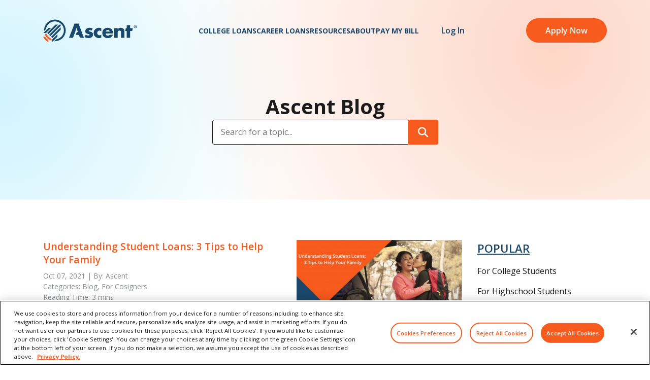

--- FILE ---
content_type: text/html; charset=UTF-8
request_url: https://www.ascentfunding.com/blog/category/ascent-student-loans-tips/for-cosigners/page/8/
body_size: 20258
content:
<!DOCTYPE html>
<html class="responsive no-js" lang="en-US">
<head>
    <meta charset="utf-8">
    <meta name="viewport" content="width=device-width, initial-scale=1">
    <title>For Cosigners Archives - Page 8 of 9 - Ascent Funding</title>
            <!-- Google Tag Manager -->
        <script>(function(w,d,s,l,i){w[l]=w[l]||[];w[l].push({'gtm.start':
        new Date().getTime(),event:'gtm.js'});var f=d.getElementsByTagName(s)[0],
        j=d.createElement(s),dl=l!='dataLayer'?'&l='+l:'';j.async=true;j.src=
        'https://www.googletagmanager.com/gtm.js?id='+i+dl;f.parentNode.insertBefore(j,f);
        })(window,document,'script','dataLayer','GTM-NBRMM5');</script>
        <!-- End Google Tag Manager -->

        <meta name="msvalidate.01" content="A0C055100BE30303B0C83E4509A2FF5E" />
        <meta name="google-site-verification" content="29BswJIJmq_eArWPlj1DTMZ7l9vgwMg1s6Kdj6OS4dE" />
        <meta name="google-site-verification" content="KP7vemFDBPcWtAjcWCp6giPMLu25atvQD16KoxdR4u8" />
                <!-- begin Convert Experiences code-->
        <script type="text/javascript" src="//cdn-4.convertexperiments.com/js/10042788-10043841.js"></script>
        <!-- end Convert Experiences code -->
        <link rel="preload" href="https://www.ascentfunding.com/wp-content/themes/ascent_child/assets/fonts/OpenSans-woff/open-sans-v26-latin-regular.woff2" as="font" crossorigin>
    <link rel="preload" href="https://www.ascentfunding.com/wp-content/themes/ascent_child/assets/fonts/OpenSans-woff/open-sans-v26-latin-500.woff2" as="font" crossorigin>
    <link rel="preload" href="https://www.ascentfunding.com/wp-content/themes/ascent_child/assets/fonts/OpenSans-woff/open-sans-v26-latin-600.woff2" as="font" crossorigin>
    <link rel="preload" href="https://www.ascentfunding.com/wp-content/themes/ascent_child/assets/fonts/OpenSans-woff/open-sans-v26-latin-700.woff2" as="font" crossorigin>
    <link rel="preload" href="https://www.ascentfunding.com/wp-content/themes/ascent_child/assets/fonts/OpenSans-woff/open-sans-v26-latin-800.woff2" as="font" crossorigin>
    <style>@font-face{font-family:'Open Sans';font-style:normal;font-weight:400;src:local(''),url(/wp-content/themes/ascent_child/assets/fonts/OpenSans-woff/open-sans-v26-latin-regular.woff2) format('woff2'),url(/wp-content/themes/ascent_child/assets/fonts/OpenSans-woff/open-sans-v26-latin-regular.woff) format('woff')}@font-face{font-family:'Open Sans';font-style:normal;font-weight:500;src:local(''),url(/wp-content/themes/ascent_child/assets/fonts/OpenSans-woff/open-sans-v26-latin-500.woff2) format('woff2'),url(/wp-content/themes/ascent_child/assets/fonts/OpenSans-woff/open-sans-v26-latin-500.woff) format('woff')}@font-face{font-family:'Open Sans';font-style:normal;font-weight:600;src:local(''),url(/wp-content/themes/ascent_child/assets/fonts/OpenSans-woff/open-sans-v26-latin-600.woff2) format('woff2'),url(/wp-content/themes/ascent_child/assets/fonts/OpenSans-woff/open-sans-v26-latin-600.woff) format('woff')}@font-face{font-family:'Open Sans';font-style:normal;font-weight:700;src:local(''),url(/wp-content/themes/ascent_child/assets/fonts/OpenSans-woff/open-sans-v26-latin-700.woff2) format('woff2'),url(/wp-content/themes/ascent_child/assets/fonts/OpenSans-woff/open-sans-v26-latin-700.woff) format('woff')}@font-face{font-family:'Open Sans';font-style:normal;font-weight:800;src:local(''),url(/wp-content/themes/ascent_child/assets/fonts/OpenSans-woff/open-sans-v26-latin-800.woff2) format('woff2'),url(/wp-content/themes/ascent_child/assets/fonts/OpenSans-woff/open-sans-v26-latin-800.woff) format('woff')}</style>
    <script defer src="https://kit.fontawesome.com/d13ac11d7c.js" crossorigin="anonymous"></script>
    <!-- <script defer src="https://cdn.userway.org/widget.js" data-account="dqQHvO7BYG"></script> -->
    <meta name='robots' content='index, follow, max-image-preview:large, max-snippet:-1, max-video-preview:-1' />

	<!-- This site is optimized with the Yoast SEO plugin v26.8 - https://yoast.com/product/yoast-seo-wordpress/ -->
	<link rel="canonical" href="https://www.ascentfunding.com/blog/category/ascent-student-loans-tips/for-cosigners/page/8/" />
	<link rel="prev" href="https://www.ascentfunding.com/blog/category/ascent-student-loans-tips/for-cosigners/page/7/" />
	<link rel="next" href="https://www.ascentfunding.com/blog/category/ascent-student-loans-tips/for-cosigners/page/9/" />
	<meta property="og:locale" content="en_US" />
	<meta property="og:type" content="article" />
	<meta property="og:title" content="For Cosigners Archives - Page 8 of 9 - Ascent Funding" />
	<meta property="og:url" content="https://www.ascentfunding.com/blog/category/ascent-student-loans-tips/for-cosigners/" />
	<meta property="og:site_name" content="Ascent Funding" />
	<meta name="twitter:card" content="summary_large_image" />
	<meta name="twitter:site" content="@ascent_funding" />
	<script type="application/ld+json" class="yoast-schema-graph">{
	    "@context": "https://schema.org",
	    "@graph": [
	        {
	            "@type": "CollectionPage",
	            "@id": "https://www.ascentfunding.com/blog/category/ascent-student-loans-tips/for-cosigners/",
	            "url": "https://www.ascentfunding.com/blog/category/ascent-student-loans-tips/for-cosigners/page/8/",
	            "name": "For Cosigners Archives - Page 8 of 9 - Ascent Funding",
	            "isPartOf": {
	                "@id": "https://www.ascentfunding.com/#website"
	            },
	            "primaryImageOfPage": {
	                "@id": "https://www.ascentfunding.com/blog/category/ascent-student-loans-tips/for-cosigners/page/8/#primaryimage"
	            },
	            "image": {
	                "@id": "https://www.ascentfunding.com/blog/category/ascent-student-loans-tips/for-cosigners/page/8/#primaryimage"
	            },
	            "thumbnailUrl": "https://www.ascentfunding.com/wp-content/uploads/2018/10/Ascent-Student-Loans-Blog-September-Understanding-Student-Loans-3-Tips-to-Help-Your-Family.jpg",
	            "breadcrumb": {
	                "@id": "https://www.ascentfunding.com/blog/category/ascent-student-loans-tips/for-cosigners/page/8/#breadcrumb"
	            },
	            "inLanguage": "en-US"
	        },
	        {
	            "@type": "ImageObject",
	            "inLanguage": "en-US",
	            "@id": "https://www.ascentfunding.com/blog/category/ascent-student-loans-tips/for-cosigners/page/8/#primaryimage",
	            "url": "https://www.ascentfunding.com/wp-content/uploads/2018/10/Ascent-Student-Loans-Blog-September-Understanding-Student-Loans-3-Tips-to-Help-Your-Family.jpg",
	            "contentUrl": "https://www.ascentfunding.com/wp-content/uploads/2018/10/Ascent-Student-Loans-Blog-September-Understanding-Student-Loans-3-Tips-to-Help-Your-Family.jpg",
	            "width": 1200,
	            "height": 632,
	            "caption": "Understanding Student Loans - 3 Tips to Help Your Family"
	        },
	        {
	            "@type": "BreadcrumbList",
	            "@id": "https://www.ascentfunding.com/blog/category/ascent-student-loans-tips/for-cosigners/page/8/#breadcrumb",
	            "itemListElement": [
	                {
	                    "@type": "ListItem",
	                    "position": 1,
	                    "name": "Home",
	                    "item": "https://www.ascentfunding.com/"
	                },
	                {
	                    "@type": "ListItem",
	                    "position": 2,
	                    "name": "Blog",
	                    "item": "https://www.ascentfunding.com/blog/category/ascent-student-loans-tips/"
	                },
	                {
	                    "@type": "ListItem",
	                    "position": 3,
	                    "name": "For Cosigners"
	                }
	            ]
	        },
	        {
	            "@type": "WebSite",
	            "@id": "https://www.ascentfunding.com/#website",
	            "url": "https://www.ascentfunding.com/",
	            "name": "Ascent Funding",
	            "description": "Loans That Power Bright Futures.",
	            "publisher": {
	                "@id": "https://www.ascentfunding.com/#organization"
	            },
	            "potentialAction": [
	                {
	                    "@type": "SearchAction",
	                    "target": {
	                        "@type": "EntryPoint",
	                        "urlTemplate": "https://www.ascentfunding.com/?s={search_term_string}"
	                    },
	                    "query-input": {
	                        "@type": "PropertyValueSpecification",
	                        "valueRequired": true,
	                        "valueName": "search_term_string"
	                    }
	                }
	            ],
	            "inLanguage": "en-US"
	        },
	        {
	            "@type": "Organization",
	            "@id": "https://www.ascentfunding.com/#organization",
	            "name": "Ascent Funding",
	            "url": "https://www.ascentfunding.com/",
	            "logo": {
	                "@type": "ImageObject",
	                "inLanguage": "en-US",
	                "@id": "https://www.ascentfunding.com/#/schema/logo/image/",
	                "url": "https://www.ascentfunding.com/wp-content/uploads/2014/12/Ascent_FullColor_Stacked_Logo.png",
	                "contentUrl": "https://www.ascentfunding.com/wp-content/uploads/2014/12/Ascent_FullColor_Stacked_Logo.png",
	                "width": 1500,
	                "height": 1100,
	                "caption": "Ascent Funding"
	            },
	            "image": {
	                "@id": "https://www.ascentfunding.com/#/schema/logo/image/"
	            },
	            "sameAs": [
	                "https://www.facebook.com/AscentFunding",
	                "https://x.com/ascent_funding"
	            ]
	        }
	    ]
	}</script>
	<!-- / Yoast SEO plugin. -->


<link rel='dns-prefetch' href='//fonts.googleapis.com' />
<link rel="alternate" type="application/rss+xml" title="Ascent Funding &raquo; For Cosigners Category Feed" href="https://www.ascentfunding.com/blog/category/ascent-student-loans-tips/for-cosigners/feed/" />
<style id='wp-img-auto-sizes-contain-inline-css' type='text/css'>
img:is([sizes=auto i],[sizes^="auto," i]){contain-intrinsic-size:3000px 1500px}
/*# sourceURL=wp-img-auto-sizes-contain-inline-css */
</style>
<style id='classic-theme-styles-inline-css' type='text/css'>
/*! This file is auto-generated */
.wp-block-button__link{color:#fff;background-color:#32373c;border-radius:9999px;box-shadow:none;text-decoration:none;padding:calc(.667em + 2px) calc(1.333em + 2px);font-size:1.125em}.wp-block-file__button{background:#32373c;color:#fff;text-decoration:none}
/*# sourceURL=/wp-includes/css/classic-themes.min.css */
</style>
<link rel='stylesheet' id='bsfrt_frontend-css' href='https://www.ascentfunding.com/wp-content/plugins/read-meter/assets/css/bsfrt-frontend-css.min.css?ver=1.0.11' type='text/css' media='all' />
<link rel='stylesheet' id='googlefonts-css' href='//fonts.googleapis.com/css?family=Open+Sans:400,400i,600,600i,700,700i,800,800i' type='text/css' media='all' />
<link rel='stylesheet' id='ac-theme-style-root-css' href='https://www.ascentfunding.com/wp-content/themes/ascent_child/style.css?ver=4.2' type='text/css' media='all' />
<link rel='stylesheet' id='ac-child-owlcss-css' href='https://www.ascentfunding.com/wp-content/themes/ascent_child/assets/css/vendors/owl.carousel.css?ver=1.0' type='text/css' media='all' />
<link rel='stylesheet' id='ac-child-owltheme-css' href='https://www.ascentfunding.com/wp-content/themes/ascent_child/assets/css/vendors/owl.theme.default.css?ver=1.0' type='text/css' media='all' />
<link rel='stylesheet' id='ac-theme-style-main-css' href='https://www.ascentfunding.com/wp-content/themes/ascent_child/assets/css/main.scss.css?ver=0.08643600%201769469002' type='text/css' media='all' />
<link rel='stylesheet' id='blog_styles-css' href='https://www.ascentfunding.com/wp-content/themes/ascent_child/assets/css/pages/blog.css?ver=0.08645000%201769469002' type='text/css' media='all' />
<link rel='stylesheet' id='wt-extend-bx-slider-css' href='https://www.ascentfunding.com/wp-content/themes/ascent_child/inc/vc-parent-extentions/assets/lib/css//jquery.bxslider.css?ver=6.9' type='text/css' media='all' />
<script type="text/javascript" src="https://www.ascentfunding.com/wp-includes/js/jquery/jquery.min.js?ver=3.7.1" id="jquery-core-js"></script>
<script type="text/javascript" src="https://www.ascentfunding.com/wp-includes/js/jquery/jquery-migrate.min.js?ver=3.4.1" id="jquery-migrate-js"></script>
<script type="text/javascript" src="https://www.ascentfunding.com/wp-content/themes/ascent_child/assets/js/vendors/owlCarousel/owl.carousel.min.js?ver=1.0" id="ac-owl-js"></script>
<script type="text/javascript" src="https://www.ascentfunding.com/wp-content/themes/ascent_child/assets/build/js/main.js?ver=0.08644400%201769469002" id="main-js-js"></script>
<script type="text/javascript" src="https://www.ascentfunding.com/wp-content/themes/ascent_child/assets/build/js/global.js?ver=0.08644600%201769469002" id="global-js-js"></script>
<script></script><link rel="https://api.w.org/" href="https://www.ascentfunding.com/wp-json/" /><link rel="alternate" title="JSON" type="application/json" href="https://www.ascentfunding.com/wp-json/wp/v2/categories/77" /><link rel="EditURI" type="application/rsd+xml" title="RSD" href="https://www.ascentfunding.com/xmlrpc.php?rsd" />
<meta name="generator" content="WordPress 6.9" />
<meta name="generator" content="Powered by WPBakery Page Builder - drag and drop page builder for WordPress."/>
		<style type="text/css">
		.admin-bar .progress-container-top {
		background: unset;
		height: 12px;

		}
		.progress-container-top {
		background: unset;
		height: 12px;

		}
		.progress-container-bottom {
		background: unset;
		height: 12px;

		} 
		.progress-bar {
		background-color:  #f75b1e;
		background-image: linear-gradient(to bottom right, #f75b1e, #fa9d78);
		height: 12px;
		width: 0%;


		}
		</style>
				<link rel="icon" href="https://www.ascentfunding.com/wp-content/uploads/2019/06/cropped-Ascent_Rocket_Icon-32x32.png" sizes="32x32" />
<link rel="icon" href="https://www.ascentfunding.com/wp-content/uploads/2019/06/cropped-Ascent_Rocket_Icon-192x192.png" sizes="192x192" />
<link rel="apple-touch-icon" href="https://www.ascentfunding.com/wp-content/uploads/2019/06/cropped-Ascent_Rocket_Icon-180x180.png" />
<meta name="msapplication-TileImage" content="https://www.ascentfunding.com/wp-content/uploads/2019/06/cropped-Ascent_Rocket_Icon-270x270.png" />
<noscript><style> .wpb_animate_when_almost_visible { opacity: 1; }</style></noscript><style id='global-styles-inline-css' type='text/css'>
:root{--wp--preset--aspect-ratio--square: 1;--wp--preset--aspect-ratio--4-3: 4/3;--wp--preset--aspect-ratio--3-4: 3/4;--wp--preset--aspect-ratio--3-2: 3/2;--wp--preset--aspect-ratio--2-3: 2/3;--wp--preset--aspect-ratio--16-9: 16/9;--wp--preset--aspect-ratio--9-16: 9/16;--wp--preset--color--black: #000000;--wp--preset--color--cyan-bluish-gray: #abb8c3;--wp--preset--color--white: #ffffff;--wp--preset--color--pale-pink: #f78da7;--wp--preset--color--vivid-red: #cf2e2e;--wp--preset--color--luminous-vivid-orange: #ff6900;--wp--preset--color--luminous-vivid-amber: #fcb900;--wp--preset--color--light-green-cyan: #7bdcb5;--wp--preset--color--vivid-green-cyan: #00d084;--wp--preset--color--pale-cyan-blue: #8ed1fc;--wp--preset--color--vivid-cyan-blue: #0693e3;--wp--preset--color--vivid-purple: #9b51e0;--wp--preset--gradient--vivid-cyan-blue-to-vivid-purple: linear-gradient(135deg,rgb(6,147,227) 0%,rgb(155,81,224) 100%);--wp--preset--gradient--light-green-cyan-to-vivid-green-cyan: linear-gradient(135deg,rgb(122,220,180) 0%,rgb(0,208,130) 100%);--wp--preset--gradient--luminous-vivid-amber-to-luminous-vivid-orange: linear-gradient(135deg,rgb(252,185,0) 0%,rgb(255,105,0) 100%);--wp--preset--gradient--luminous-vivid-orange-to-vivid-red: linear-gradient(135deg,rgb(255,105,0) 0%,rgb(207,46,46) 100%);--wp--preset--gradient--very-light-gray-to-cyan-bluish-gray: linear-gradient(135deg,rgb(238,238,238) 0%,rgb(169,184,195) 100%);--wp--preset--gradient--cool-to-warm-spectrum: linear-gradient(135deg,rgb(74,234,220) 0%,rgb(151,120,209) 20%,rgb(207,42,186) 40%,rgb(238,44,130) 60%,rgb(251,105,98) 80%,rgb(254,248,76) 100%);--wp--preset--gradient--blush-light-purple: linear-gradient(135deg,rgb(255,206,236) 0%,rgb(152,150,240) 100%);--wp--preset--gradient--blush-bordeaux: linear-gradient(135deg,rgb(254,205,165) 0%,rgb(254,45,45) 50%,rgb(107,0,62) 100%);--wp--preset--gradient--luminous-dusk: linear-gradient(135deg,rgb(255,203,112) 0%,rgb(199,81,192) 50%,rgb(65,88,208) 100%);--wp--preset--gradient--pale-ocean: linear-gradient(135deg,rgb(255,245,203) 0%,rgb(182,227,212) 50%,rgb(51,167,181) 100%);--wp--preset--gradient--electric-grass: linear-gradient(135deg,rgb(202,248,128) 0%,rgb(113,206,126) 100%);--wp--preset--gradient--midnight: linear-gradient(135deg,rgb(2,3,129) 0%,rgb(40,116,252) 100%);--wp--preset--font-size--small: 13px;--wp--preset--font-size--medium: 20px;--wp--preset--font-size--large: 36px;--wp--preset--font-size--x-large: 42px;--wp--preset--spacing--20: 0.44rem;--wp--preset--spacing--30: 0.67rem;--wp--preset--spacing--40: 1rem;--wp--preset--spacing--50: 1.5rem;--wp--preset--spacing--60: 2.25rem;--wp--preset--spacing--70: 3.38rem;--wp--preset--spacing--80: 5.06rem;--wp--preset--shadow--natural: 6px 6px 9px rgba(0, 0, 0, 0.2);--wp--preset--shadow--deep: 12px 12px 50px rgba(0, 0, 0, 0.4);--wp--preset--shadow--sharp: 6px 6px 0px rgba(0, 0, 0, 0.2);--wp--preset--shadow--outlined: 6px 6px 0px -3px rgb(255, 255, 255), 6px 6px rgb(0, 0, 0);--wp--preset--shadow--crisp: 6px 6px 0px rgb(0, 0, 0);}:where(.is-layout-flex){gap: 0.5em;}:where(.is-layout-grid){gap: 0.5em;}body .is-layout-flex{display: flex;}.is-layout-flex{flex-wrap: wrap;align-items: center;}.is-layout-flex > :is(*, div){margin: 0;}body .is-layout-grid{display: grid;}.is-layout-grid > :is(*, div){margin: 0;}:where(.wp-block-columns.is-layout-flex){gap: 2em;}:where(.wp-block-columns.is-layout-grid){gap: 2em;}:where(.wp-block-post-template.is-layout-flex){gap: 1.25em;}:where(.wp-block-post-template.is-layout-grid){gap: 1.25em;}.has-black-color{color: var(--wp--preset--color--black) !important;}.has-cyan-bluish-gray-color{color: var(--wp--preset--color--cyan-bluish-gray) !important;}.has-white-color{color: var(--wp--preset--color--white) !important;}.has-pale-pink-color{color: var(--wp--preset--color--pale-pink) !important;}.has-vivid-red-color{color: var(--wp--preset--color--vivid-red) !important;}.has-luminous-vivid-orange-color{color: var(--wp--preset--color--luminous-vivid-orange) !important;}.has-luminous-vivid-amber-color{color: var(--wp--preset--color--luminous-vivid-amber) !important;}.has-light-green-cyan-color{color: var(--wp--preset--color--light-green-cyan) !important;}.has-vivid-green-cyan-color{color: var(--wp--preset--color--vivid-green-cyan) !important;}.has-pale-cyan-blue-color{color: var(--wp--preset--color--pale-cyan-blue) !important;}.has-vivid-cyan-blue-color{color: var(--wp--preset--color--vivid-cyan-blue) !important;}.has-vivid-purple-color{color: var(--wp--preset--color--vivid-purple) !important;}.has-black-background-color{background-color: var(--wp--preset--color--black) !important;}.has-cyan-bluish-gray-background-color{background-color: var(--wp--preset--color--cyan-bluish-gray) !important;}.has-white-background-color{background-color: var(--wp--preset--color--white) !important;}.has-pale-pink-background-color{background-color: var(--wp--preset--color--pale-pink) !important;}.has-vivid-red-background-color{background-color: var(--wp--preset--color--vivid-red) !important;}.has-luminous-vivid-orange-background-color{background-color: var(--wp--preset--color--luminous-vivid-orange) !important;}.has-luminous-vivid-amber-background-color{background-color: var(--wp--preset--color--luminous-vivid-amber) !important;}.has-light-green-cyan-background-color{background-color: var(--wp--preset--color--light-green-cyan) !important;}.has-vivid-green-cyan-background-color{background-color: var(--wp--preset--color--vivid-green-cyan) !important;}.has-pale-cyan-blue-background-color{background-color: var(--wp--preset--color--pale-cyan-blue) !important;}.has-vivid-cyan-blue-background-color{background-color: var(--wp--preset--color--vivid-cyan-blue) !important;}.has-vivid-purple-background-color{background-color: var(--wp--preset--color--vivid-purple) !important;}.has-black-border-color{border-color: var(--wp--preset--color--black) !important;}.has-cyan-bluish-gray-border-color{border-color: var(--wp--preset--color--cyan-bluish-gray) !important;}.has-white-border-color{border-color: var(--wp--preset--color--white) !important;}.has-pale-pink-border-color{border-color: var(--wp--preset--color--pale-pink) !important;}.has-vivid-red-border-color{border-color: var(--wp--preset--color--vivid-red) !important;}.has-luminous-vivid-orange-border-color{border-color: var(--wp--preset--color--luminous-vivid-orange) !important;}.has-luminous-vivid-amber-border-color{border-color: var(--wp--preset--color--luminous-vivid-amber) !important;}.has-light-green-cyan-border-color{border-color: var(--wp--preset--color--light-green-cyan) !important;}.has-vivid-green-cyan-border-color{border-color: var(--wp--preset--color--vivid-green-cyan) !important;}.has-pale-cyan-blue-border-color{border-color: var(--wp--preset--color--pale-cyan-blue) !important;}.has-vivid-cyan-blue-border-color{border-color: var(--wp--preset--color--vivid-cyan-blue) !important;}.has-vivid-purple-border-color{border-color: var(--wp--preset--color--vivid-purple) !important;}.has-vivid-cyan-blue-to-vivid-purple-gradient-background{background: var(--wp--preset--gradient--vivid-cyan-blue-to-vivid-purple) !important;}.has-light-green-cyan-to-vivid-green-cyan-gradient-background{background: var(--wp--preset--gradient--light-green-cyan-to-vivid-green-cyan) !important;}.has-luminous-vivid-amber-to-luminous-vivid-orange-gradient-background{background: var(--wp--preset--gradient--luminous-vivid-amber-to-luminous-vivid-orange) !important;}.has-luminous-vivid-orange-to-vivid-red-gradient-background{background: var(--wp--preset--gradient--luminous-vivid-orange-to-vivid-red) !important;}.has-very-light-gray-to-cyan-bluish-gray-gradient-background{background: var(--wp--preset--gradient--very-light-gray-to-cyan-bluish-gray) !important;}.has-cool-to-warm-spectrum-gradient-background{background: var(--wp--preset--gradient--cool-to-warm-spectrum) !important;}.has-blush-light-purple-gradient-background{background: var(--wp--preset--gradient--blush-light-purple) !important;}.has-blush-bordeaux-gradient-background{background: var(--wp--preset--gradient--blush-bordeaux) !important;}.has-luminous-dusk-gradient-background{background: var(--wp--preset--gradient--luminous-dusk) !important;}.has-pale-ocean-gradient-background{background: var(--wp--preset--gradient--pale-ocean) !important;}.has-electric-grass-gradient-background{background: var(--wp--preset--gradient--electric-grass) !important;}.has-midnight-gradient-background{background: var(--wp--preset--gradient--midnight) !important;}.has-small-font-size{font-size: var(--wp--preset--font-size--small) !important;}.has-medium-font-size{font-size: var(--wp--preset--font-size--medium) !important;}.has-large-font-size{font-size: var(--wp--preset--font-size--large) !important;}.has-x-large-font-size{font-size: var(--wp--preset--font-size--x-large) !important;}
/*# sourceURL=global-styles-inline-css */
</style>
</head>

<body class="archive paged category category-for-cosigners category-77 paged-8 category-paged-8 wp-theme-ascent_child wpb-js-composer js-comp-ver-70.0 vc_responsive">
            <!-- Google Tag Manager (noscript) -->
        <noscript><iframe src="https://www.googletagmanager.com/ns.html?id=GTM-NBRMM5" height="0" width="0" style="display:none;visibility:hidden"></iframe></noscript>
        <!-- End Google Tag Manager (noscript) -->
    
    <header class="ac_header navbar navbar-fixed-top" data-header-cta="1" >
        <div class="container original">
            <div class="logo">
                <a href="https://www.ascentfunding.com" aria-label="homepage Ascent logo"></a>
                            </div>

                <nav class="header-nav">
        <ul class="mobile-only ">
            <li><a href="/" class="nav-item extra-bold-text">Home</a></li>
        </ul>
        <ul class="header-menu">
            <li class="menu-item-title menu-2-cols college-menu menu-item menu-item-has-children">
                <button class="nav-item" tabindex="0" aria-haspopup="true" aria-expanded="false" aria-controls="college-sub-menu">College Loans</button>
                <ul id="college-sub-menu" class="sub-menu">
                    <li class="menu-left-part sub-menu-title menu-item menu-item-has-children">
                        <a href="/college-loans/" tabindex="0">College loans</a>
                        <ul class="sub-menu">
                            <li class="bold menu-item">
                                <a href="/college-loans/undergraduate-loans/" tabindex="0">Undergraduate</a>
                            </li>
                            <li class="menu-item">
                                <a href="/college-loans/cosigner/" tabindex="0">Cosigned</a>
                            </li>
                            <li class="menu-item">
                                <a href="/college-loans/no-cosigner/" tabindex="0">Non-Cosigned</a>
                            </li>
                            <li class="bold mt8 menu-item">
                                <a href="/college-loans/parent-student-loan/" tabindex="0">Parent Loans</a>
                            </li>
                            <li class="bold mt8 menu-item">
                                <a href="/college-loans/international-student-loans/" tabindex="0">International Students</a>
                            </li>
                            <li class="bold mt8 menu-item">
                                <a href="/college-loans/daca/" tabindex="0">DACA Students</a>
                            </li>
                        </ul>
                    </li>
                    <li class="sub-menu-title graduate-menu menu-item menu-item-has-children">
                        <ul class="sub-menu">
                            <li class="bold menu-item">
                                <a href="/college-loans/graduate-student-loans/" tabindex="0">Graduate</a>
                            </li>
                            <li class="menu-item">
                                <a href="/college-loans/graduate-student-loans/mba-student-loans/" tabindex="0">MBA</a>
                            </li>
                            <li class="menu-item">
                                <a href="/college-loans/graduate-student-loans/dental-school-loans/" tabindex="0">Dental</a>
                            </li>
                            <li class="menu-item">
                                <a href="/college-loans/graduate-student-loans/law-school-loans/" tabindex="0">Law</a>
                            </li>
                            <li class="menu-item">
                                <a href="/college-loans/graduate-student-loans/medical-school-loans/" tabindex="0">Medical</a>
                            </li>
                            <li class="menu-item">
                                <a href="/college-loans/graduate-student-loans/health-professions-student-loans/" tabindex="0">Health Professionals</a>
                            </li>
                            <li class="menu-item">
                                <a href="/college-loans/graduate-student-loans/phd-masters-loans/" tabindex="0">PhD &amp; Master’s</a>
                            </li>
                            <li class="menu-item">
                                <a href="/college-loans/computer-science-engineering/" tabindex="0">Computer Science &amp; Engineering</a>
                            </li>
                        </ul>
                    </li>
                </ul>
            </li>
            <li class="menu-item-title bootcamp-menu menu-2-cols menu-item menu-item-has-children">
                <button class="nav-item" tabindex="0" aria-haspopup="true" aria-expanded="false" aria-controls="bootcamp-sub-menu">Career Loans</button>
                <ul id="bootcamp-sub-menu" class="sub-menu">
                    <li class="sub-menu-title menu-item menu-item-has-children">
                        <a href="/career-loans/" tabindex="0">Career training &amp; Trade School Loans</a>
                        <ul class="sub-menu">
                            <li class="bold menu-item">
                                <a href="/career-loans/partnerschools/" tabindex="0">Find Your School</a>
                            </li>
                            <li class="bold mt15 menu-item">
                                <a href="/career-loans/how-it-works/" tabindex="0">How It Works</a>
                            </li>
                                                    </ul>
                    </li>
                </ul>
            </li>
            <li class="menu-item-title menu-2-cols resources-menu menu-item menu-item-has-children">
                <button class="nav-item" tabindex="0" aria-haspopup="true" aria-expanded="false" aria-controls="resources-sub-menu">Resources</button>
                <ul id="resources-sub-menu" class="sub-menu">
                    <li class="menu-left-part sub-menu-title sub-menu-border-right resources-subtitle menu-item menu-item-has-children">
                        <ul class="sub-menu">
                            <li class="bold menu-item">
                                <a href="/college-benefits/" tabindex="0">Borrower Benefits</a>
                            </li>
                            <li class="bold mt8 menu-item">
                                <a href="/faq/" tabindex="0">FAQ</a>
                            </li>
                            <li class="bold mt8 menu-item">
                                <a href="/scholarships/" tabindex="0">Scholarships</a>
                            </li>
                            <li class="bold mt8 menu-item">
                                <a href="/refer/" tabindex="0">Refer a Friend</a>
                            </li>
                            <li class="bold mt15 sub-menu-title menu-item">
                                <a href="/ascentup/" tabindex="0">AscentUP</a>
                            </li>
                            <li class="menu-item">
                                <a href="/ascentup/learners/" tabindex="0">For Learners</a>
                            </li>
                            <li class="menu-item">
                                <a href="/ascentup/schools/" tabindex="0">For Educators</a>
                            </li>
                            <li class="menu-item">
                                <a href="/ascentup/employers/" tabindex="0">For Businesses</a>
                            </li>
                        </ul>
                    </li>
                    <li class="sub-menu-title menu-right-part resources-subtitle menu-item menu-item-has-children">
                        <ul class="sub-menu">
                            <li class="sub-menu-title menu-item">
                                <a href="/bright-futures/" tabindex="0">Student Resources</a>
                            </li>
                            <li class="menu-item">
                                <a href="/college-loans/checklist/" tabindex="0">Paying for College Guide</a>
                            </li>
                            <li class="menu-item">
                                <a href="/bright-futures-engine/" tabindex="0">College ROI Calculator</a>
                            </li>
                            <li class="menu-item">
                                <a href="/budget/" tabindex="0">Budgeting Tips</a>
                            </li>
                            <li class="menu-item">
                                <a href="/career-advice/" tabindex="0">Career Advice</a>
                            </li>
                                                        <li class="menu-item">
                                <a href="/blog/" tabindex="0">Ascent Blog</a>
                            </li>
                            <li class="sub-menu-title mt15 menu-item">
                                <a href="/college-loans/for-schools/" tabindex="0">School Resources</a>
                            </li>
                            <li class="menu-item">
                                <a href="/grad-partner/" tabindex="0">Graduate Loan Solutions</a>
                            </li>
                        </ul>
                    </li>
                </ul>
            </li>
            <li class="menu-item-title menu-2-cols menu-item menu-item-has-children">
                <button class="nav-item" tabindex="0" aria-haspopup="true" aria-expanded="false" aria-controls="about-sub-menu">About</button>
                <ul id="about-sub-menu" class="sub-menu">
                    <li class="sub-menu-title about-menu-item menu-item menu-item-has-children">
                        <a href="/about/" tabindex="0">About</a>
                        <ul class="sub-menu">
                            <li class="bold menu-item">
                                <a href="/meet-the-team/" tabindex="0">Meet the Team</a>
                            </li>
                            <li class="bold mt15 menu-item">
                                <a href="/impact-report/" tabindex="0">See our Impact</a>
                            </li>
                            <li class="bold mt15 menu-item">
                                <a href="/about/ascent-vs-other-lenders/" tabindex="0">Ascent vs. Others</a>
                            </li>
                            <li class="bold mt15 menu-item">
                                <a href="/awards/" tabindex="0">Awards</a>
                            </li>
                            <li class="bold mt15 menu-item">
                                <a href="/reviews/" tabindex="0">Reviews</a>
                            </li>
                            <li class="bold mt15 menu-item">
                                <a href="/affiliate/" tabindex="0">Become a Partner</a>
                            </li>
                            <li class="bold mt15 menu-item">
                                <a href="/about/careers/" tabindex="0">Careers</a>
                            </li>
                            <li class="bold mt15 menu-item">
                                <a href="/press/" tabindex="0">Press</a>
                            </li>
                            <li class="bold mt15 menu-item">
                                <a href="/contact/" tabindex="0">Contact</a>
                            </li>
                        </ul>
                    </li>
                </ul>
            </li>
            <li class="pay-my-bill-nav menu-item">
                <a class="nav-item" href="/pay-my-bill/" tabindex="0">Pay My Bill</a>
            </li>
            <li class="menu-item-title login-nav menu-item menu-item-has-children">
                <button class="nav-item" tabindex="0" aria-haspopup="true" aria-expanded="false" aria-controls="login-sub-menu">Log In</button>
                <ul id="login-sub-menu" class="sub-menu">
                    <li class="menu-item">
                        <a href="https://college.ascentfunding.com/login" tabindex="0" aria-haspopup="true" aria-expanded="false">College Loans</a>
                    </li>
                    <li class="menu-item">
                        <a href="https://bootcamp.ascentfunding.com/login" tabindex="0">Career Loans</a>
                    </li>
                </ul>
            </li>
        </ul>
    </nav>


<a href="https://college.ascentfunding.com/application" target="_blank" rel="noopener" class="header-cta btn-primary">Apply Now</a>

    <button class="mobile-menu mobile-only" aria-label="mobile menu toggle button" aria-controls="header-menu" aria-expanded="false">
        <span></span>
        <span></span>
        <span></span>
    </button>

<script async src="https://www.ascentfunding.com/wp-content/themes/ascent_child/assets/js/layout/headerMenu.js"></script>
        </div>
    </header>

</div> <!-- End headerWrapper -->


<link rel="stylesheet" href="https://www.ascentfunding.com/wp-content/themes/ascent_child/assets/css/tpl-parts/hero-blog.css?v=1.0">

<section class="hero-blog">
    <div class="container original">
        <div class="content">
            <h1>Ascent Blog</h1>

            <form action="https://www.ascentfunding.com/">
                <input type="search" name="s" value="" placeholder="Search for a topic..." pattern="[a-zA-Z0-9\s'!.\-$?]+" title="Letters and numbers only. Remove invalid character">
                <button><i class="fa fa-search" aria-hidden="true"></i></button>
            </form>
        </div>
    </div>
</section>

<div id="wt_containerWrapper" class="clearfix">
    <div id="wt_container" class="category-posts-wrapper clearfix">
        <div class="container">
            <div class="row acb-blog-container">
	<div class="col-lg-9 col-sm-12">
		
<!-- changed below conditional from has_post_thumbnail() to empty -->
	<div class="acb_blog-item">
		<div class="container original">
			<div class="row">
				<div class="col-12 col-md-7">

					<a href="https://www.ascentfunding.com/blog/understanding-student-loans-3-tips-to-help-your-family/" class="abc_title">Understanding Student Loans: 3 Tips to Help Your Family</a>

					<div class="acb_meta">
						Oct 07, 2021 | By: Ascent						<br>Categories: <a href="https://www.ascentfunding.com/blog/category/ascent-student-loans-tips/">Blog</a>, <a href="https://www.ascentfunding.com/blog/category/ascent-student-loans-tips/for-cosigners/">For Cosigners</a>						<br><span class="bsf-rt-reading-time"><span class="bsf-rt-display-label" prefix="Reading Time:">
		</span> <span class="bsf-rt-display-time" reading_time="3"></span> 
		<span class="bsf-rt-display-postfix" postfix="mins"></span></span>					</div>

					<div class="acb_descr desktop-only">
						Student loans are a great tool to use to go to college with nearly seven in 10 college seniors (68&hellip; <a href="https://www.ascentfunding.com/blog/understanding-student-loans-3-tips-to-help-your-family/" class="acb_read-more chevron-right-after">Read More</a>
					</div>

				</div>
				<div class="col-12 col-md-5">
					<a href="https://www.ascentfunding.com/blog/understanding-student-loans-3-tips-to-help-your-family/"><img src="https://www.ascentfunding.com/wp-content/uploads/2018/10/Ascent-Student-Loans-Blog-September-Understanding-Student-Loans-3-Tips-to-Help-Your-Family-450x240.jpg" alt="Understanding Student Loans - 3 Tips to Help Your Family"></a>					<div class="acb_share">
						
<!--fb-->
<a 	class="acb_share-btn" target="_blank" role="button" aria-label="facebook"
		onclick="javascript:window.open(this.href,'', 'menubar=no,toolbar=no,resizable=yes,scrollbars=yes,height=600,width=600');return false;"
		href="http://www.facebook.com/sharer/sharer.php?u=https%3A%2F%2Fwww.ascentfunding.com%2Fblog%2Funderstanding-student-loans-3-tips-to-help-your-family%2F">
	<i class="fa fa-facebook" aria-hidden="true"></i>
</a>

<!--twitter-->
<a 	class="acb_share-btn" target="_blank" role="button" aria-label="twitter"
		onclick="javascript:window.open(this.href,'', 'menubar=no,toolbar=no,resizable=yes,scrollbars=yes,height=600,width=600');return false;"
		href="http://twitter.com/share?url=https%3A%2F%2Fwww.ascentfunding.com%2Fblog%2Funderstanding-student-loans-3-tips-to-help-your-family%2F&image-src=https%3A%2F%2Fwww.ascentfunding.com%2Fwp-content%2Fuploads%2F2018%2F10%2FAscent-Student-Loans-Blog-September-Understanding-Student-Loans-3-Tips-to-Help-Your-Family.jpg&text=Student+loans+are+a+great+tool+to+use+to+go+to+college+with+nearly+seven+in+10+college+seniors+%2868+percent%29+borrowing+them+in+2015.+What+makes+loans+manageable+for+families+are+how+they+can+fit+into+any+budget.+">
	<i class="fa fa-twitter" aria-hidden="true"></i>
</a>

<!--linkedin-->
<a 	class="acb_share-btn" target="_blank" role="button" aria-label="linkedin"
		onclick="javascript:window.open(this.href,'', 'menubar=no,toolbar=no,resizable=yes,scrollbars=yes,height=600,width=600');return false;"
		href="https://www.linkedin.com/shareArticle?mini=true&url=https%3A%2F%2Fwww.ascentfunding.com%2Fblog%2Funderstanding-student-loans-3-tips-to-help-your-family%2F&title=Understanding Student Loans: 3 Tips to Help Your Family&summary=Student+loans+are+a+great+tool+to+use+to+go+to+college+with+nearly+seven+in+10+college+seniors+%2868+percent%29+borrowing+them+in+2015.+What+makes+loans+manageable+for+families+are+how+they+can+fit+into+any+budget.+&source=ascentfunding">
	<i class="fa fa-linkedin" aria-hidden="true"></i>
</a>

<!--print-->
<a href="#" class="acb_share-btn" role="button" aria-label="print" target="_blank" onclick="window.print();return false;">
	<i class="fa fa-print" aria-hidden="true"></i>
</a>

<!--mail-->
<a href="/cdn-cgi/l/email-protection#[base64]" class="acb_share-btn" target="_blank" role="button" aria-label="mail">
	<i class="fa fa-envelope-o" aria-hidden="true"></i>
</a>


					</div>
				</div>
			</div>
		</div>
	</div>

<!-- changed below conditional from has_post_thumbnail() to empty -->
	<div class="acb_blog-item">
		<div class="container original">
			<div class="row">
				<div class="col-12 col-md-7">

					<a href="https://www.ascentfunding.com/blog/student-loans-are-a-labor-of-love/" class="abc_title">Student Loans are a Labor of Love</a>

					<div class="acb_meta">
						Jun 05, 2025 | By: Ascent						<br>Categories: <a href="https://www.ascentfunding.com/blog/category/ascent-student-loans-tips/">Blog</a>, <a href="https://www.ascentfunding.com/blog/category/ascent-student-loans-tips/for-cosigners/">For Cosigners</a>						<br><span class="bsf-rt-reading-time"><span class="bsf-rt-display-label" prefix="Reading Time:">
		</span> <span class="bsf-rt-display-time" reading_time="3"></span> 
		<span class="bsf-rt-display-postfix" postfix="mins"></span></span>					</div>

					<div class="acb_descr desktop-only">
						In this post, we’ll take a look at how student loans can enable you to prioritize your educational path and&hellip; <a href="https://www.ascentfunding.com/blog/student-loans-are-a-labor-of-love/" class="acb_read-more chevron-right-after">Read More</a>
					</div>

				</div>
				<div class="col-12 col-md-5">
					<a href="https://www.ascentfunding.com/blog/student-loans-are-a-labor-of-love/"><img src="https://www.ascentfunding.com/wp-content/uploads/2018/08/Labor-Day-Blog-Banner-Image-450x240.png" alt=""></a>					<div class="acb_share">
						
<!--fb-->
<a 	class="acb_share-btn" target="_blank" role="button" aria-label="facebook"
		onclick="javascript:window.open(this.href,'', 'menubar=no,toolbar=no,resizable=yes,scrollbars=yes,height=600,width=600');return false;"
		href="http://www.facebook.com/sharer/sharer.php?u=https%3A%2F%2Fwww.ascentfunding.com%2Fblog%2Fstudent-loans-are-a-labor-of-love%2F">
	<i class="fa fa-facebook" aria-hidden="true"></i>
</a>

<!--twitter-->
<a 	class="acb_share-btn" target="_blank" role="button" aria-label="twitter"
		onclick="javascript:window.open(this.href,'', 'menubar=no,toolbar=no,resizable=yes,scrollbars=yes,height=600,width=600');return false;"
		href="http://twitter.com/share?url=https%3A%2F%2Fwww.ascentfunding.com%2Fblog%2Fstudent-loans-are-a-labor-of-love%2F&image-src=https%3A%2F%2Fwww.ascentfunding.com%2Fwp-content%2Fuploads%2F2018%2F08%2FLabor-Day-Blog-Banner-Image.png&text=In+this+post%2C+we%E2%80%99ll+take+a+look+at+how+student+loans+can+enable+you+to+prioritize+your+educational+path+and+what+types+of+financial+aid+may+be+right+for+your+situation.+We%E2%80%99ll+also+check+out+some+questions+you+may+ask+yourself+to+determine+which+financial+path+is+right+for+you.+Wherever+you+come+from+and+wherever+you%E2%80%99re+going%2C+Ascent+aims+to+provide+you+the+assistance+you+need+to+succeed.">
	<i class="fa fa-twitter" aria-hidden="true"></i>
</a>

<!--linkedin-->
<a 	class="acb_share-btn" target="_blank" role="button" aria-label="linkedin"
		onclick="javascript:window.open(this.href,'', 'menubar=no,toolbar=no,resizable=yes,scrollbars=yes,height=600,width=600');return false;"
		href="https://www.linkedin.com/shareArticle?mini=true&url=https%3A%2F%2Fwww.ascentfunding.com%2Fblog%2Fstudent-loans-are-a-labor-of-love%2F&title=Student Loans are a Labor of Love&summary=In+this+post%2C+we%E2%80%99ll+take+a+look+at+how+student+loans+can+enable+you+to+prioritize+your+educational+path+and+what+types+of+financial+aid+may+be+right+for+your+situation.+We%E2%80%99ll+also+check+out+some+questions+you+may+ask+yourself+to+determine+which+financial+path+is+right+for+you.+Wherever+you+come+from+and+wherever+you%E2%80%99re+going%2C+Ascent+aims+to+provide+you+the+assistance+you+need+to+succeed.&source=ascentfunding">
	<i class="fa fa-linkedin" aria-hidden="true"></i>
</a>

<!--print-->
<a href="#" class="acb_share-btn" role="button" aria-label="print" target="_blank" onclick="window.print();return false;">
	<i class="fa fa-print" aria-hidden="true"></i>
</a>

<!--mail-->
<a href="/cdn-cgi/l/email-protection#[base64]" class="acb_share-btn" target="_blank" role="button" aria-label="mail">
	<i class="fa fa-envelope-o" aria-hidden="true"></i>
</a>


					</div>
				</div>
			</div>
		</div>
	</div>

<!-- changed below conditional from has_post_thumbnail() to empty -->
	<div class="acb_blog-item">
		<div class="container original">
			<div class="row">
				<div class="col-12 col-md-7">

					<a href="https://www.ascentfunding.com/blog/how-to-talk-to-your-kids-about-money-and-paying-for-college/" class="abc_title">How to Talk to Your Kids About Money and Paying for College</a>

					<div class="acb_meta">
						Jan 08, 2025 | By: Ascent						<br>Categories: <a href="https://www.ascentfunding.com/blog/category/ascent-student-loans-tips/">Blog</a>, <a href="https://www.ascentfunding.com/blog/category/ascent-student-loans-tips/for-cosigners/">For Cosigners</a>						<br><span class="bsf-rt-reading-time"><span class="bsf-rt-display-label" prefix="Reading Time:">
		</span> <span class="bsf-rt-display-time" reading_time="3"></span> 
		<span class="bsf-rt-display-postfix" postfix="mins"></span></span>					</div>

					<div class="acb_descr desktop-only">
						Talking about money with anyone can be hard. Talking about paying for college with your kids can be even tougher&hellip; <a href="https://www.ascentfunding.com/blog/how-to-talk-to-your-kids-about-money-and-paying-for-college/" class="acb_read-more chevron-right-after">Read More</a>
					</div>

				</div>
				<div class="col-12 col-md-5">
					<a href="https://www.ascentfunding.com/blog/how-to-talk-to-your-kids-about-money-and-paying-for-college/"><img src="https://www.ascentfunding.com/wp-content/uploads/2018/08/How-to-Talk-to-Your-Kids-About-Money-and-Paying-for-College-450x240.png" alt=""></a>					<div class="acb_share">
						
<!--fb-->
<a 	class="acb_share-btn" target="_blank" role="button" aria-label="facebook"
		onclick="javascript:window.open(this.href,'', 'menubar=no,toolbar=no,resizable=yes,scrollbars=yes,height=600,width=600');return false;"
		href="http://www.facebook.com/sharer/sharer.php?u=https%3A%2F%2Fwww.ascentfunding.com%2Fblog%2Fhow-to-talk-to-your-kids-about-money-and-paying-for-college%2F">
	<i class="fa fa-facebook" aria-hidden="true"></i>
</a>

<!--twitter-->
<a 	class="acb_share-btn" target="_blank" role="button" aria-label="twitter"
		onclick="javascript:window.open(this.href,'', 'menubar=no,toolbar=no,resizable=yes,scrollbars=yes,height=600,width=600');return false;"
		href="http://twitter.com/share?url=https%3A%2F%2Fwww.ascentfunding.com%2Fblog%2Fhow-to-talk-to-your-kids-about-money-and-paying-for-college%2F&image-src=https%3A%2F%2Fwww.ascentfunding.com%2Fwp-content%2Fuploads%2F2018%2F08%2FHow-to-Talk-to-Your-Kids-About-Money-and-Paying-for-College.png&text=Talking+about+money+with+anyone+can+be+hard.+Talking+about+paying+for+college+with+your+kids+can+be+even+tougher+with+all+that+is+riding+on+a+college+education.+But%2C+the+paying+for+college-conversation+needs+be+had+earlier+before+a+college+choice+is+made.+So%2C+here+are+three+ways+to+talk+to+your+kids+about+money+and+paying+for+college.">
	<i class="fa fa-twitter" aria-hidden="true"></i>
</a>

<!--linkedin-->
<a 	class="acb_share-btn" target="_blank" role="button" aria-label="linkedin"
		onclick="javascript:window.open(this.href,'', 'menubar=no,toolbar=no,resizable=yes,scrollbars=yes,height=600,width=600');return false;"
		href="https://www.linkedin.com/shareArticle?mini=true&url=https%3A%2F%2Fwww.ascentfunding.com%2Fblog%2Fhow-to-talk-to-your-kids-about-money-and-paying-for-college%2F&title=How to Talk to Your Kids About Money and Paying for College&summary=Talking+about+money+with+anyone+can+be+hard.+Talking+about+paying+for+college+with+your+kids+can+be+even+tougher+with+all+that+is+riding+on+a+college+education.+But%2C+the+paying+for+college-conversation+needs+be+had+earlier+before+a+college+choice+is+made.+So%2C+here+are+three+ways+to+talk+to+your+kids+about+money+and+paying+for+college.&source=ascentfunding">
	<i class="fa fa-linkedin" aria-hidden="true"></i>
</a>

<!--print-->
<a href="#" class="acb_share-btn" role="button" aria-label="print" target="_blank" onclick="window.print();return false;">
	<i class="fa fa-print" aria-hidden="true"></i>
</a>

<!--mail-->
<a href="/cdn-cgi/l/email-protection#[base64]" class="acb_share-btn" target="_blank" role="button" aria-label="mail">
	<i class="fa fa-envelope-o" aria-hidden="true"></i>
</a>


					</div>
				</div>
			</div>
		</div>
	</div>

<!-- changed below conditional from has_post_thumbnail() to empty -->
	<div class="acb_blog-item">
		<div class="container original">
			<div class="row">
				<div class="col-12 col-md-7">

					<a href="https://www.ascentfunding.com/blog/3-things-the-college-financial-aid-office-might-not-be-telling-you/" class="abc_title">3 Things the College Financial Aid Office Might Not Be Telling You</a>

					<div class="acb_meta">
						May 03, 2022 | By: Ascent						<br>Categories: <a href="https://www.ascentfunding.com/blog/category/ascent-student-loans-tips/">Blog</a>, <a href="https://www.ascentfunding.com/blog/category/ascent-student-loans-tips/for-cosigners/">For Cosigners</a>, <a href="https://www.ascentfunding.com/blog/category/ascent-student-loans-tips/for-students/">For Students</a>						<br><span class="bsf-rt-reading-time"><span class="bsf-rt-display-label" prefix="Reading Time:">
		</span> <span class="bsf-rt-display-time" reading_time="3"></span> 
		<span class="bsf-rt-display-postfix" postfix="mins"></span></span>					</div>

					<div class="acb_descr desktop-only">
						When considering your college options, a school’s financial aid office should be at the top of your “people to make&hellip; <a href="https://www.ascentfunding.com/blog/3-things-the-college-financial-aid-office-might-not-be-telling-you/" class="acb_read-more chevron-right-after">Read More</a>
					</div>

				</div>
				<div class="col-12 col-md-5">
					<a href="https://www.ascentfunding.com/blog/3-things-the-college-financial-aid-office-might-not-be-telling-you/"><img src="https://www.ascentfunding.com/wp-content/uploads/2018/07/3-Things-the-College-Financial-Aid-Office-Might-Not-Be-Telling-You-450x240.png" alt=""></a>					<div class="acb_share">
						
<!--fb-->
<a 	class="acb_share-btn" target="_blank" role="button" aria-label="facebook"
		onclick="javascript:window.open(this.href,'', 'menubar=no,toolbar=no,resizable=yes,scrollbars=yes,height=600,width=600');return false;"
		href="http://www.facebook.com/sharer/sharer.php?u=https%3A%2F%2Fwww.ascentfunding.com%2Fblog%2F3-things-the-college-financial-aid-office-might-not-be-telling-you%2F">
	<i class="fa fa-facebook" aria-hidden="true"></i>
</a>

<!--twitter-->
<a 	class="acb_share-btn" target="_blank" role="button" aria-label="twitter"
		onclick="javascript:window.open(this.href,'', 'menubar=no,toolbar=no,resizable=yes,scrollbars=yes,height=600,width=600');return false;"
		href="http://twitter.com/share?url=https%3A%2F%2Fwww.ascentfunding.com%2Fblog%2F3-things-the-college-financial-aid-office-might-not-be-telling-you%2F&image-src=https%3A%2F%2Fwww.ascentfunding.com%2Fwp-content%2Fuploads%2F2018%2F07%2F3-Things-the-College-Financial-Aid-Office-Might-Not-Be-Telling-You.png&text=When+considering+your+college+options%2C+a+school%E2%80%99s+financial+aid+office+should+be+at+the+top+of+your+%E2%80%9Cpeople+to+make+friends+with%E2%80%9D+list.+They+offer+invaluable+aid+and+financing+information+to+you+and+your+student%2C+but+there+are+some+things+they+may+not+always+be+so+forthcoming+with.">
	<i class="fa fa-twitter" aria-hidden="true"></i>
</a>

<!--linkedin-->
<a 	class="acb_share-btn" target="_blank" role="button" aria-label="linkedin"
		onclick="javascript:window.open(this.href,'', 'menubar=no,toolbar=no,resizable=yes,scrollbars=yes,height=600,width=600');return false;"
		href="https://www.linkedin.com/shareArticle?mini=true&url=https%3A%2F%2Fwww.ascentfunding.com%2Fblog%2F3-things-the-college-financial-aid-office-might-not-be-telling-you%2F&title=3 Things the College Financial Aid Office Might Not Be Telling You&summary=When+considering+your+college+options%2C+a+school%E2%80%99s+financial+aid+office+should+be+at+the+top+of+your+%E2%80%9Cpeople+to+make+friends+with%E2%80%9D+list.+They+offer+invaluable+aid+and+financing+information+to+you+and+your+student%2C+but+there+are+some+things+they+may+not+always+be+so+forthcoming+with.&source=ascentfunding">
	<i class="fa fa-linkedin" aria-hidden="true"></i>
</a>

<!--print-->
<a href="#" class="acb_share-btn" role="button" aria-label="print" target="_blank" onclick="window.print();return false;">
	<i class="fa fa-print" aria-hidden="true"></i>
</a>

<!--mail-->
<a href="/cdn-cgi/l/email-protection#[base64]" class="acb_share-btn" target="_blank" role="button" aria-label="mail">
	<i class="fa fa-envelope-o" aria-hidden="true"></i>
</a>


					</div>
				</div>
			</div>
		</div>
	</div>

<!-- changed below conditional from has_post_thumbnail() to empty -->
	<div class="acb_blog-item">
		<div class="container original">
			<div class="row">
				<div class="col-12 col-md-7">

					<a href="https://www.ascentfunding.com/blog/private-student-loans-101/" class="abc_title">Private Student Loans 101</a>

					<div class="acb_meta">
						Jun 11, 2020 | By: Ascent						<br>Categories: <a href="https://www.ascentfunding.com/blog/category/ascent-student-loans-tips/">Blog</a>, <a href="https://www.ascentfunding.com/blog/category/ascent-student-loans-tips/for-cosigners/">For Cosigners</a>, <a href="https://www.ascentfunding.com/blog/category/ascent-student-loans-tips/for-students/">For Students</a>						<br><span class="bsf-rt-reading-time"><span class="bsf-rt-display-label" prefix="Reading Time:">
		</span> <span class="bsf-rt-display-time" reading_time="5"></span> 
		<span class="bsf-rt-display-postfix" postfix="mins"></span></span>					</div>

					<div class="acb_descr desktop-only">
						Education is a big investment, and many students like you may need help paying for it. The price of tuition&hellip; <a href="https://www.ascentfunding.com/blog/private-student-loans-101/" class="acb_read-more chevron-right-after">Read More</a>
					</div>

				</div>
				<div class="col-12 col-md-5">
					<a href="https://www.ascentfunding.com/blog/private-student-loans-101/"><img src="https://www.ascentfunding.com/wp-content/uploads/2018/07/Private-Student-Loans-101-450x240.png" alt=""></a>					<div class="acb_share">
						
<!--fb-->
<a 	class="acb_share-btn" target="_blank" role="button" aria-label="facebook"
		onclick="javascript:window.open(this.href,'', 'menubar=no,toolbar=no,resizable=yes,scrollbars=yes,height=600,width=600');return false;"
		href="http://www.facebook.com/sharer/sharer.php?u=https%3A%2F%2Fwww.ascentfunding.com%2Fblog%2Fprivate-student-loans-101%2F">
	<i class="fa fa-facebook" aria-hidden="true"></i>
</a>

<!--twitter-->
<a 	class="acb_share-btn" target="_blank" role="button" aria-label="twitter"
		onclick="javascript:window.open(this.href,'', 'menubar=no,toolbar=no,resizable=yes,scrollbars=yes,height=600,width=600');return false;"
		href="http://twitter.com/share?url=https%3A%2F%2Fwww.ascentfunding.com%2Fblog%2Fprivate-student-loans-101%2F&image-src=https%3A%2F%2Fwww.ascentfunding.com%2Fwp-content%2Fuploads%2F2018%2F07%2FPrivate-Student-Loans-101.png&text=Education+is+a+big+investment%2C+and+many+students+like+you+may+need+help+paying+for+it.+The+price+of+tuition+alone+may+seem+like+a+barrier+between+where+you%E2%80%99re+at+now+and+where+you+want+to+be.+Even+then%2C+tuition+isn%E2%80%99t+the+only+expense+you+might+face%E2%80%94the+cost+of+textbooks%2C+housing%2C+transportation%2C+food+and+supplies+all+add+up.+">
	<i class="fa fa-twitter" aria-hidden="true"></i>
</a>

<!--linkedin-->
<a 	class="acb_share-btn" target="_blank" role="button" aria-label="linkedin"
		onclick="javascript:window.open(this.href,'', 'menubar=no,toolbar=no,resizable=yes,scrollbars=yes,height=600,width=600');return false;"
		href="https://www.linkedin.com/shareArticle?mini=true&url=https%3A%2F%2Fwww.ascentfunding.com%2Fblog%2Fprivate-student-loans-101%2F&title=Private Student Loans 101&summary=Education+is+a+big+investment%2C+and+many+students+like+you+may+need+help+paying+for+it.+The+price+of+tuition+alone+may+seem+like+a+barrier+between+where+you%E2%80%99re+at+now+and+where+you+want+to+be.+Even+then%2C+tuition+isn%E2%80%99t+the+only+expense+you+might+face%E2%80%94the+cost+of+textbooks%2C+housing%2C+transportation%2C+food+and+supplies+all+add+up.+&source=ascentfunding">
	<i class="fa fa-linkedin" aria-hidden="true"></i>
</a>

<!--print-->
<a href="#" class="acb_share-btn" role="button" aria-label="print" target="_blank" onclick="window.print();return false;">
	<i class="fa fa-print" aria-hidden="true"></i>
</a>

<!--mail-->
<a href="/cdn-cgi/l/email-protection#[base64]" class="acb_share-btn" target="_blank" role="button" aria-label="mail">
	<i class="fa fa-envelope-o" aria-hidden="true"></i>
</a>


					</div>
				</div>
			</div>
		</div>
	</div>

<!-- changed below conditional from has_post_thumbnail() to empty -->
	<div class="acb_blog-item">
		<div class="container original">
			<div class="row">
				<div class="col-12 col-md-7">

					<a href="https://www.ascentfunding.com/blog/college-students-taking-financial-responsibility-lacking-confidence-value-education/" class="abc_title">College Students Taking on More Financial Responsibility While Lacking Confidence in the Value of Their Education</a>

					<div class="acb_meta">
						Apr 21, 2021 | By: Ascent						<br>Categories: <a href="https://www.ascentfunding.com/blog/category/ascent-student-loans-tips/for-cosigners/">For Cosigners</a>, <a href="https://www.ascentfunding.com/blog/category/ascent-student-loans-tips/for-students/">For Students</a>, <a href="https://www.ascentfunding.com/blog/category/research-insights/">Research &amp; Insights</a>						<br><span class="bsf-rt-reading-time"><span class="bsf-rt-display-label" prefix="Reading Time:">
		</span> <span class="bsf-rt-display-time" reading_time="1"></span> 
		<span class="bsf-rt-display-postfix" postfix="mins"></span></span>					</div>

					<div class="acb_descr desktop-only">
						A study commissioned by Ascent Funding reveals interesting insights regarding the cost and financing of higher education &nbsp; According to&hellip; <a href="https://www.ascentfunding.com/blog/college-students-taking-financial-responsibility-lacking-confidence-value-education/" class="acb_read-more chevron-right-after">Read More</a>
					</div>

				</div>
				<div class="col-12 col-md-5">
					<a href="https://www.ascentfunding.com/blog/college-students-taking-financial-responsibility-lacking-confidence-value-education/"><img src="https://www.ascentfunding.com/wp-content/uploads/2018/07/iStock-655715078-450x240.jpg" alt=""></a>					<div class="acb_share">
						
<!--fb-->
<a 	class="acb_share-btn" target="_blank" role="button" aria-label="facebook"
		onclick="javascript:window.open(this.href,'', 'menubar=no,toolbar=no,resizable=yes,scrollbars=yes,height=600,width=600');return false;"
		href="http://www.facebook.com/sharer/sharer.php?u=https%3A%2F%2Fwww.ascentfunding.com%2Fblog%2Fcollege-students-taking-financial-responsibility-lacking-confidence-value-education%2F">
	<i class="fa fa-facebook" aria-hidden="true"></i>
</a>

<!--twitter-->
<a 	class="acb_share-btn" target="_blank" role="button" aria-label="twitter"
		onclick="javascript:window.open(this.href,'', 'menubar=no,toolbar=no,resizable=yes,scrollbars=yes,height=600,width=600');return false;"
		href="http://twitter.com/share?url=https%3A%2F%2Fwww.ascentfunding.com%2Fblog%2Fcollege-students-taking-financial-responsibility-lacking-confidence-value-education%2F&image-src=https%3A%2F%2Fwww.ascentfunding.com%2Fwp-content%2Fuploads%2F2018%2F07%2FiStock-655715078.jpg&text=A+study+commissioned+by+Ascent+Funding+reveals+interesting+insights+regarding+the+cost+and+financing+of+higher+education+%26nbsp%3B+According+to+%5B%26hellip%3B%5D">
	<i class="fa fa-twitter" aria-hidden="true"></i>
</a>

<!--linkedin-->
<a 	class="acb_share-btn" target="_blank" role="button" aria-label="linkedin"
		onclick="javascript:window.open(this.href,'', 'menubar=no,toolbar=no,resizable=yes,scrollbars=yes,height=600,width=600');return false;"
		href="https://www.linkedin.com/shareArticle?mini=true&url=https%3A%2F%2Fwww.ascentfunding.com%2Fblog%2Fcollege-students-taking-financial-responsibility-lacking-confidence-value-education%2F&title=College Students Taking on More Financial Responsibility While Lacking Confidence in the Value of Their Education&summary=A+study+commissioned+by+Ascent+Funding+reveals+interesting+insights+regarding+the+cost+and+financing+of+higher+education+%26nbsp%3B+According+to+%5B%26hellip%3B%5D&source=ascentfunding">
	<i class="fa fa-linkedin" aria-hidden="true"></i>
</a>

<!--print-->
<a href="#" class="acb_share-btn" role="button" aria-label="print" target="_blank" onclick="window.print();return false;">
	<i class="fa fa-print" aria-hidden="true"></i>
</a>

<!--mail-->
<a href="/cdn-cgi/l/email-protection#[base64]" class="acb_share-btn" target="_blank" role="button" aria-label="mail">
	<i class="fa fa-envelope-o" aria-hidden="true"></i>
</a>


					</div>
				</div>
			</div>
		</div>
	</div>

<!-- changed below conditional from has_post_thumbnail() to empty -->
	<div class="acb_blog-item">
		<div class="container original">
			<div class="row">
				<div class="col-12 col-md-7">

					<a href="https://www.ascentfunding.com/blog/more-risk-less-reward-new-study/" class="abc_title">More Risk, Less Reward? New Study Finds College Students Taking on More Financial Responsibility While Lacking Confidence in Value of Education</a>

					<div class="acb_meta">
						Jun 09, 2020 | By: Ascent						<br>Categories: <a href="https://www.ascentfunding.com/blog/category/ascent-student-loans-tips/for-cosigners/">For Cosigners</a>, <a href="https://www.ascentfunding.com/blog/category/ascent-student-loans-tips/for-schools/">For Schools</a>, <a href="https://www.ascentfunding.com/blog/category/ascent-student-loans-tips/for-students/">For Students</a>, <a href="https://www.ascentfunding.com/blog/category/press/">In the Press</a>						<br><span class="bsf-rt-reading-time"><span class="bsf-rt-display-label" prefix="Reading Time:">
		</span> <span class="bsf-rt-display-time" reading_time="3"></span> 
		<span class="bsf-rt-display-postfix" postfix="mins"></span></span>					</div>

					<div class="acb_descr desktop-only">
						July 9, 2018 (SAN DIEGO, CA) &#8212; As thousands of college students finalize their financial aid plans for the coming&hellip; <a href="https://www.ascentfunding.com/blog/more-risk-less-reward-new-study/" class="acb_read-more chevron-right-after">Read More</a>
					</div>

				</div>
				<div class="col-12 col-md-5">
					<a href="https://www.ascentfunding.com/blog/more-risk-less-reward-new-study/"><img src="https://www.ascentfunding.com/wp-content/uploads/2018/06/Ascent-Student-Loans-New-Study-Finds-College-Students-Taking-on-More-Financial-Responsibility-While-Lacking-Confidence-in-ROI-450x240.jpg" alt=""></a>					<div class="acb_share">
						
<!--fb-->
<a 	class="acb_share-btn" target="_blank" role="button" aria-label="facebook"
		onclick="javascript:window.open(this.href,'', 'menubar=no,toolbar=no,resizable=yes,scrollbars=yes,height=600,width=600');return false;"
		href="http://www.facebook.com/sharer/sharer.php?u=https%3A%2F%2Fwww.ascentfunding.com%2Fblog%2Fmore-risk-less-reward-new-study%2F">
	<i class="fa fa-facebook" aria-hidden="true"></i>
</a>

<!--twitter-->
<a 	class="acb_share-btn" target="_blank" role="button" aria-label="twitter"
		onclick="javascript:window.open(this.href,'', 'menubar=no,toolbar=no,resizable=yes,scrollbars=yes,height=600,width=600');return false;"
		href="http://twitter.com/share?url=https%3A%2F%2Fwww.ascentfunding.com%2Fblog%2Fmore-risk-less-reward-new-study%2F&image-src=https%3A%2F%2Fwww.ascentfunding.com%2Fwp-content%2Fuploads%2F2018%2F06%2FAscent-Student-Loans-New-Study-Finds-College-Students-Taking-on-More-Financial-Responsibility-While-Lacking-Confidence-in-ROI.jpg&text=July+9%2C+2018+%28SAN+DIEGO%2C+CA%29+%26%238212%3B+As+thousands+of+college+students+finalize+their+financial+aid+plans+for+the+coming+%5B%26hellip%3B%5D">
	<i class="fa fa-twitter" aria-hidden="true"></i>
</a>

<!--linkedin-->
<a 	class="acb_share-btn" target="_blank" role="button" aria-label="linkedin"
		onclick="javascript:window.open(this.href,'', 'menubar=no,toolbar=no,resizable=yes,scrollbars=yes,height=600,width=600');return false;"
		href="https://www.linkedin.com/shareArticle?mini=true&url=https%3A%2F%2Fwww.ascentfunding.com%2Fblog%2Fmore-risk-less-reward-new-study%2F&title=More Risk, Less Reward? New Study Finds College Students Taking on More Financial Responsibility While Lacking Confidence in Value of Education&summary=July+9%2C+2018+%28SAN+DIEGO%2C+CA%29+%26%238212%3B+As+thousands+of+college+students+finalize+their+financial+aid+plans+for+the+coming+%5B%26hellip%3B%5D&source=ascentfunding">
	<i class="fa fa-linkedin" aria-hidden="true"></i>
</a>

<!--print-->
<a href="#" class="acb_share-btn" role="button" aria-label="print" target="_blank" onclick="window.print();return false;">
	<i class="fa fa-print" aria-hidden="true"></i>
</a>

<!--mail-->
<a href="/cdn-cgi/l/email-protection#[base64]" class="acb_share-btn" target="_blank" role="button" aria-label="mail">
	<i class="fa fa-envelope-o" aria-hidden="true"></i>
</a>


					</div>
				</div>
			</div>
		</div>
	</div>

<!-- changed below conditional from has_post_thumbnail() to empty -->
	<div class="acb_blog-item">
		<div class="container original">
			<div class="row">
				<div class="col-12 col-md-7">

					<a href="https://www.ascentfunding.com/blog/10-things-to-consider-before-deciding-on-a-college/" class="abc_title">10 Tips on How to Pick a College</a>

					<div class="acb_meta">
						Sep 11, 2023 | By: Ascent						<br>Categories: <a href="https://www.ascentfunding.com/blog/category/ascent-student-loans-tips/">Blog</a>, <a href="https://www.ascentfunding.com/blog/category/ascent-student-loans-tips/for-cosigners/">For Cosigners</a>, <a href="https://www.ascentfunding.com/blog/category/ascent-student-loans-tips/for-high-school-students/">For High School Students</a>, <a href="https://www.ascentfunding.com/blog/category/ascent-student-loans-tips/for-parents-and-cosigners/">For Parents and Cosigners</a>, <a href="https://www.ascentfunding.com/blog/category/ascent-student-loans-tips/for-students/">For Students</a>						<br><span class="bsf-rt-reading-time"><span class="bsf-rt-display-label" prefix="Reading Time:">
		</span> <span class="bsf-rt-display-time" reading_time="5"></span> 
		<span class="bsf-rt-display-postfix" postfix="mins"></span></span>					</div>

					<div class="acb_descr desktop-only">
						You've received your acceptance letters and now it's time to pick your college of choice. Read our tips on how&hellip; <a href="https://www.ascentfunding.com/blog/10-things-to-consider-before-deciding-on-a-college/" class="acb_read-more chevron-right-after">Read More</a>
					</div>

				</div>
				<div class="col-12 col-md-5">
					<a href="https://www.ascentfunding.com/blog/10-things-to-consider-before-deciding-on-a-college/"><img src="https://www.ascentfunding.com/wp-content/uploads/2018/04/10-Things-to-Consider-Before-Deciding-on-a-College-450x240.png" alt=""></a>					<div class="acb_share">
						
<!--fb-->
<a 	class="acb_share-btn" target="_blank" role="button" aria-label="facebook"
		onclick="javascript:window.open(this.href,'', 'menubar=no,toolbar=no,resizable=yes,scrollbars=yes,height=600,width=600');return false;"
		href="http://www.facebook.com/sharer/sharer.php?u=https%3A%2F%2Fwww.ascentfunding.com%2Fblog%2F10-things-to-consider-before-deciding-on-a-college%2F">
	<i class="fa fa-facebook" aria-hidden="true"></i>
</a>

<!--twitter-->
<a 	class="acb_share-btn" target="_blank" role="button" aria-label="twitter"
		onclick="javascript:window.open(this.href,'', 'menubar=no,toolbar=no,resizable=yes,scrollbars=yes,height=600,width=600');return false;"
		href="http://twitter.com/share?url=https%3A%2F%2Fwww.ascentfunding.com%2Fblog%2F10-things-to-consider-before-deciding-on-a-college%2F&image-src=https%3A%2F%2Fwww.ascentfunding.com%2Fwp-content%2Fuploads%2F2018%2F04%2F10-Things-to-Consider-Before-Deciding-on-a-College.png&text=You%27ve+received+your+acceptance+letters+and+now+it%27s+time+to+pick+your+college+of+choice.+Read+our+tips+on+how+to+pick+a+college+to+make+your+decision+easy%21">
	<i class="fa fa-twitter" aria-hidden="true"></i>
</a>

<!--linkedin-->
<a 	class="acb_share-btn" target="_blank" role="button" aria-label="linkedin"
		onclick="javascript:window.open(this.href,'', 'menubar=no,toolbar=no,resizable=yes,scrollbars=yes,height=600,width=600');return false;"
		href="https://www.linkedin.com/shareArticle?mini=true&url=https%3A%2F%2Fwww.ascentfunding.com%2Fblog%2F10-things-to-consider-before-deciding-on-a-college%2F&title=10 Tips on How to Pick a College&summary=You%27ve+received+your+acceptance+letters+and+now+it%27s+time+to+pick+your+college+of+choice.+Read+our+tips+on+how+to+pick+a+college+to+make+your+decision+easy%21&source=ascentfunding">
	<i class="fa fa-linkedin" aria-hidden="true"></i>
</a>

<!--print-->
<a href="#" class="acb_share-btn" role="button" aria-label="print" target="_blank" onclick="window.print();return false;">
	<i class="fa fa-print" aria-hidden="true"></i>
</a>

<!--mail-->
<a href="/cdn-cgi/l/email-protection#[base64]" class="acb_share-btn" target="_blank" role="button" aria-label="mail">
	<i class="fa fa-envelope-o" aria-hidden="true"></i>
</a>


					</div>
				</div>
			</div>
		</div>
	</div>

<!-- changed below conditional from has_post_thumbnail() to empty -->
	<div class="acb_blog-item">
		<div class="container original">
			<div class="row">
				<div class="col-12 col-md-7">

					<a href="https://www.ascentfunding.com/blog/caring-counselor-offers-real-help-in-student-debt-crisis/" class="abc_title">Protected: Caring Counselor Offers Real Help in Student Debt Crisis | NerdWallet</a>

					<div class="acb_meta">
						Sep 18, 2019 | By: 						<br>Categories: <a href="https://www.ascentfunding.com/blog/category/ascent-student-loans-tips/">Blog</a>, <a href="https://www.ascentfunding.com/blog/category/ascent-student-loans-tips/for-cosigners/">For Cosigners</a>, <a href="https://www.ascentfunding.com/blog/category/ascent-student-loans-tips/for-students/">For Students</a>, <a href="https://www.ascentfunding.com/blog/category/nerdwallet/">NerdWallet Articles</a>, <a href="https://www.ascentfunding.com/blog/category/news/">News</a>						<br><span class="bsf-rt-reading-time"><span class="bsf-rt-display-label" prefix="Reading Time:">
		</span> <span class="bsf-rt-display-time" reading_time="4"></span> 
		<span class="bsf-rt-display-postfix" postfix="mins"></span></span>					</div>

					<div class="acb_descr desktop-only">
						There is no excerpt because this is a protected post. <a href="https://www.ascentfunding.com/blog/caring-counselor-offers-real-help-in-student-debt-crisis/" class="acb_read-more chevron-right-after">Read More</a>
					</div>

				</div>
				<div class="col-12 col-md-5">
					<a href="https://www.ascentfunding.com/blog/caring-counselor-offers-real-help-in-student-debt-crisis/"><img src="https://www.ascentfunding.com/wp-content/uploads/2016/08/NerdWallet-Featured-Article-Logo.jpg" alt=""></a>					<div class="acb_share">
						
<!--fb-->
<a 	class="acb_share-btn" target="_blank" role="button" aria-label="facebook"
		onclick="javascript:window.open(this.href,'', 'menubar=no,toolbar=no,resizable=yes,scrollbars=yes,height=600,width=600');return false;"
		href="http://www.facebook.com/sharer/sharer.php?u=https%3A%2F%2Fwww.ascentfunding.com%2Fblog%2Fcaring-counselor-offers-real-help-in-student-debt-crisis%2F">
	<i class="fa fa-facebook" aria-hidden="true"></i>
</a>

<!--twitter-->
<a 	class="acb_share-btn" target="_blank" role="button" aria-label="twitter"
		onclick="javascript:window.open(this.href,'', 'menubar=no,toolbar=no,resizable=yes,scrollbars=yes,height=600,width=600');return false;"
		href="http://twitter.com/share?url=https%3A%2F%2Fwww.ascentfunding.com%2Fblog%2Fcaring-counselor-offers-real-help-in-student-debt-crisis%2F&image-src=https%3A%2F%2Fwww.ascentfunding.com%2Fwp-content%2Fuploads%2F2016%2F08%2FNerdWallet-Featured-Article-Logo.jpg&text=There+is+no+excerpt+because+this+is+a+protected+post.">
	<i class="fa fa-twitter" aria-hidden="true"></i>
</a>

<!--linkedin-->
<a 	class="acb_share-btn" target="_blank" role="button" aria-label="linkedin"
		onclick="javascript:window.open(this.href,'', 'menubar=no,toolbar=no,resizable=yes,scrollbars=yes,height=600,width=600');return false;"
		href="https://www.linkedin.com/shareArticle?mini=true&url=https%3A%2F%2Fwww.ascentfunding.com%2Fblog%2Fcaring-counselor-offers-real-help-in-student-debt-crisis%2F&title=Protected: Caring Counselor Offers Real Help in Student Debt Crisis | NerdWallet&summary=There+is+no+excerpt+because+this+is+a+protected+post.&source=ascentfunding">
	<i class="fa fa-linkedin" aria-hidden="true"></i>
</a>

<!--print-->
<a href="#" class="acb_share-btn" role="button" aria-label="print" target="_blank" onclick="window.print();return false;">
	<i class="fa fa-print" aria-hidden="true"></i>
</a>

<!--mail-->
<a href="/cdn-cgi/l/email-protection#[base64]" class="acb_share-btn" target="_blank" role="button" aria-label="mail">
	<i class="fa fa-envelope-o" aria-hidden="true"></i>
</a>


					</div>
				</div>
			</div>
		</div>
	</div>

<!-- changed below conditional from has_post_thumbnail() to empty -->
	<div class="acb_blog-item">
		<div class="container original">
			<div class="row">
				<div class="col-12 col-md-7">

					<a href="https://www.ascentfunding.com/blog/rule-rollback-wont-keep-defrauded-student-borrowers-from-loan-forgiveness/" class="abc_title">Protected: Rule Rollback Won’t Keep Defrauded Student Borrowers From Loan Forgiveness | NerdWallet</a>

					<div class="acb_meta">
						Sep 18, 2019 | By: 						<br>Categories: <a href="https://www.ascentfunding.com/blog/category/ascent-student-loans-tips/">Blog</a>, <a href="https://www.ascentfunding.com/blog/category/ascent-student-loans-tips/for-cosigners/">For Cosigners</a>, <a href="https://www.ascentfunding.com/blog/category/ascent-student-loans-tips/for-students/">For Students</a>, <a href="https://www.ascentfunding.com/blog/category/nerdwallet/">NerdWallet Articles</a>, <a href="https://www.ascentfunding.com/blog/category/news/">News</a>						<br><span class="bsf-rt-reading-time"><span class="bsf-rt-display-label" prefix="Reading Time:">
		</span> <span class="bsf-rt-display-time" reading_time="3"></span> 
		<span class="bsf-rt-display-postfix" postfix="mins"></span></span>					</div>

					<div class="acb_descr desktop-only">
						There is no excerpt because this is a protected post. <a href="https://www.ascentfunding.com/blog/rule-rollback-wont-keep-defrauded-student-borrowers-from-loan-forgiveness/" class="acb_read-more chevron-right-after">Read More</a>
					</div>

				</div>
				<div class="col-12 col-md-5">
					<a href="https://www.ascentfunding.com/blog/rule-rollback-wont-keep-defrauded-student-borrowers-from-loan-forgiveness/"><img src="https://www.ascentfunding.com/wp-content/uploads/2016/08/NerdWallet-Featured-Article-Logo.jpg" alt=""></a>					<div class="acb_share">
						
<!--fb-->
<a 	class="acb_share-btn" target="_blank" role="button" aria-label="facebook"
		onclick="javascript:window.open(this.href,'', 'menubar=no,toolbar=no,resizable=yes,scrollbars=yes,height=600,width=600');return false;"
		href="http://www.facebook.com/sharer/sharer.php?u=https%3A%2F%2Fwww.ascentfunding.com%2Fblog%2Frule-rollback-wont-keep-defrauded-student-borrowers-from-loan-forgiveness%2F">
	<i class="fa fa-facebook" aria-hidden="true"></i>
</a>

<!--twitter-->
<a 	class="acb_share-btn" target="_blank" role="button" aria-label="twitter"
		onclick="javascript:window.open(this.href,'', 'menubar=no,toolbar=no,resizable=yes,scrollbars=yes,height=600,width=600');return false;"
		href="http://twitter.com/share?url=https%3A%2F%2Fwww.ascentfunding.com%2Fblog%2Frule-rollback-wont-keep-defrauded-student-borrowers-from-loan-forgiveness%2F&image-src=https%3A%2F%2Fwww.ascentfunding.com%2Fwp-content%2Fuploads%2F2016%2F08%2FNerdWallet-Featured-Article-Logo.jpg&text=There+is+no+excerpt+because+this+is+a+protected+post.">
	<i class="fa fa-twitter" aria-hidden="true"></i>
</a>

<!--linkedin-->
<a 	class="acb_share-btn" target="_blank" role="button" aria-label="linkedin"
		onclick="javascript:window.open(this.href,'', 'menubar=no,toolbar=no,resizable=yes,scrollbars=yes,height=600,width=600');return false;"
		href="https://www.linkedin.com/shareArticle?mini=true&url=https%3A%2F%2Fwww.ascentfunding.com%2Fblog%2Frule-rollback-wont-keep-defrauded-student-borrowers-from-loan-forgiveness%2F&title=Protected: Rule Rollback Won’t Keep Defrauded Student Borrowers From Loan Forgiveness | NerdWallet&summary=There+is+no+excerpt+because+this+is+a+protected+post.&source=ascentfunding">
	<i class="fa fa-linkedin" aria-hidden="true"></i>
</a>

<!--print-->
<a href="#" class="acb_share-btn" role="button" aria-label="print" target="_blank" onclick="window.print();return false;">
	<i class="fa fa-print" aria-hidden="true"></i>
</a>

<!--mail-->
<a href="/cdn-cgi/l/email-protection#[base64]" class="acb_share-btn" target="_blank" role="button" aria-label="mail">
	<i class="fa fa-envelope-o" aria-hidden="true"></i>
</a>


					</div>
				</div>
			</div>
		</div>
	</div>
			<div class="ac-pagi-links">
			<a class="prev page-numbers" href="https://www.ascentfunding.com/blog/category/ascent-student-loans-tips/for-cosigners/page/7/">< Previous</a>
<a class="page-numbers" href="https://www.ascentfunding.com/blog/category/ascent-student-loans-tips/for-cosigners/">1</a>
<span class="page-numbers dots">&hellip;</span>
<a class="page-numbers" href="https://www.ascentfunding.com/blog/category/ascent-student-loans-tips/for-cosigners/page/6/">6</a>
<a class="page-numbers" href="https://www.ascentfunding.com/blog/category/ascent-student-loans-tips/for-cosigners/page/7/">7</a>
<span aria-current="page" class="page-numbers current">8</span>
<a class="page-numbers" href="https://www.ascentfunding.com/blog/category/ascent-student-loans-tips/for-cosigners/page/9/">9</a>
<a class="next page-numbers" href="https://www.ascentfunding.com/blog/category/ascent-student-loans-tips/for-cosigners/page/9/">Next ></a>			</div>
			</div>
	
	<div class="col-lg-3 col-sm-12">
			<ul id="abc_sidebar">
			<li id="nav_menu-22" class="widget widget_nav_menu"><h3 class="acb_sidebar_title">Popular</h2>
<div class="menu-blog-menu-1-hot-topics-container"><ul id="menu-blog-menu-1-hot-topics" class="menu"><li id="menu-item-144120" class="menu-item menu-item-type-custom menu-item-object-custom menu-item-144120"><a href="/blog/category/ascent-student-loans-tips/for-students/" aria-label="For College Students">For College Students</a></li>
<li id="menu-item-144121" class="menu-item menu-item-type-custom menu-item-object-custom menu-item-144121"><a href="/blog/category/ascent-student-loans-tips/for-high-school-students/" aria-label="For Highschool Students">For Highschool Students</a></li>
<li id="menu-item-144122" class="menu-item menu-item-type-custom menu-item-object-custom menu-item-144122"><a href="/blog/category/ascent-student-loans-tips/for-cosigners/" aria-label="For Parents &amp; Cosigners">For Parents &#038; Cosigners</a></li>
<li id="menu-item-144123" class="menu-item menu-item-type-custom menu-item-object-custom menu-item-144123"><a href="/blog/category/news/" aria-label="Ascent In The News">Ascent In The News</a></li>
</ul></div></li>
<li id="nav_menu-23" class="widget widget_nav_menu"><h3 class="acb_sidebar_title">Tips to Save</h2>
<div class="menu-blog-menu-2-tips-to-save-container"><ul id="menu-blog-menu-2-tips-to-save" class="menu"><li id="menu-item-144124" class="menu-item menu-item-type-custom menu-item-object-custom menu-item-144124"><a href="/budget/" aria-label="Budgeting Tips">Budgeting Tips</a></li>
<li id="menu-item-144125" class="menu-item menu-item-type-custom menu-item-object-custom menu-item-144125"><a target="_blank" href="https://www.youtube.com/channel/UCDLChZc_D-c4OyKNHa5Y3lA" aria-label="Ascent YouTube Videos">Ascent YouTube Videos</a></li>
<li id="menu-item-144126" class="menu-item menu-item-type-custom menu-item-object-custom menu-item-144126"><a href="/for-students/checklist/" aria-label="Checklist to Pay for College">Checklist to Pay for College</a></li>
<li id="menu-item-144127" class="menu-item menu-item-type-custom menu-item-object-custom menu-item-144127"><a href="/resources/" aria-label="Financial Wellness Partners">Financial Wellness Partners</a></li>
</ul></div></li>
<li id="nav_menu-24" class="widget widget_nav_menu"><h3 class="acb_sidebar_title">Ways to Earn</h2>
<div class="menu-blog-menu-3-ways-to-earn-container"><ul id="menu-blog-menu-3-ways-to-earn" class="menu"><li id="menu-item-144128" class="menu-item menu-item-type-custom menu-item-object-custom menu-item-144128"><a href="/scholarships/" aria-label="Ascent Scholarships">Ascent Scholarships</a></li>
<li id="menu-item-144129" class="menu-item menu-item-type-custom menu-item-object-custom menu-item-144129"><a href="/refer/" aria-label="Refer A Friend">Refer A Friend</a></li>
<li id="menu-item-144130" class="menu-item menu-item-type-custom menu-item-object-custom menu-item-144130"><a href="/cashback/" aria-label="1% Cash Back at Graduation">1% Cash Back at Graduation</a></li>
</ul></div></li>
<li id="nav_menu-25" class="widget widget_nav_menu"><h3 class="acb_sidebar_title">Get Help</h2>
<div class="menu-blog-menu-4-get-help-container"><ul id="menu-blog-menu-4-get-help" class="menu"><li id="menu-item-144133" class="menu-item menu-item-type-custom menu-item-object-custom menu-item-144133"><a href="/contact/" aria-label="Contact Us">Contact Us</a></li>
<li id="menu-item-144134" class="menu-item menu-item-type-custom menu-item-object-custom menu-item-144134"><a href="/faq/" aria-label="Ascent FAQs">Ascent FAQs</a></li>
<li id="menu-item-144135" class="menu-item menu-item-type-custom menu-item-object-custom menu-item-144135"><a href="/tips-advice/student-loans-101/" aria-label="Student Loans 101">Student Loans 101</a></li>
<li id="menu-item-144136" class="menu-item menu-item-type-custom menu-item-object-custom menu-item-144136"><a href="/tips-advice/helpful-links/" aria-label="More Helpful Links">More Helpful Links</a></li>
</ul></div></li>
		</ul>
		</div>
</div>        </div>
    </div> <!-- End container -->
</div> <!-- End wt_containerWrapper -->

<footer id="footer" class="ac_footer">
	<!-- hidden div to store aria-described-by details to help w/ accessibility -->
	<div hidden>
		<span id="new-window-0">Opens in a new window</span>
		<span id="new-window-1">Opens an external site in a new window</span>
	</div>
	<div class="container">
		<!-- build footer menu html from wp->menus -->
        <nav class="ac_footer_menu">
    <div class="widget_nav_menu">
        <h3 class="ac_footer_minisection_title">
            <a href="/college-loans/" class="desktop-only">College Loans</a>
            <span class="mobile-only">College Loans</span>
        </h3>
        <div class="menu-footer-college-loans-container">
            <h4 class="mobile-only">
                <a href="/college-loans/">College Loans</a>
            </h4>
            <ul class="menu">
                <li class="bold menu-item">
                    <a href="/college-loans/undergraduate-loans/" tabindex="0">Undergraduate</a>
                </li>
                <li class="menu-item">
                    <a href="/college-loans/cosigner/" tabindex="0">Cosigned</a>
                </li>
                <li class="menu-item">
                    <a href="/college-loans/no-cosigner/" tabindex="0">Non-Cosigned</a>
                </li>
                <li class="bold mt-15 menu-item">
                    <a href="/college-loans/parent-student-loan/" tabindex="0">Parent Loans</a>
                </li>
                <li class="bold mt-15 menu-item">
                    <a href="/college-loans/international-student-loans/" tabindex="0">International Students</a>
                </li>
                <li class="bold mt-15 menu-item">
                    <a href="/college-loans/daca/" tabindex="0">DACA Students</a>
                </li>
                <li class="bold mt-15 menu-item">
                    <a href="/college-loans/graduate-student-loans/" tabindex="0">Graduate</a>
                </li>
                <li class="menu-item">
                    <a href="/college-loans/graduate-student-loans/mba-student-loans/" tabindex="0">MBA</a>
                </li>
                <li class="menu-item">
                    <a href="/college-loans/graduate-student-loans/dental-school-loans/" tabindex="0">Dental</a>
                </li>
                <li class="menu-item">
                    <a href="/college-loans/graduate-student-loans/law-school-loans/" tabindex="0">Law</a>
                </li>
                <li class="menu-item">
                    <a href="/college-loans/graduate-student-loans/medical-school-loans/" tabindex="0">Medical</a>
                </li>
                <li class="menu-item">
                    <a href="/college-loans/graduate-student-loans/health-professions-student-loans/" tabindex="0">Health Professionals</a>
                </li>
                <li class="menu-item">
                    <a href="/college-loans/graduate-student-loans/phd-masters-loans/" tabindex="0">PhD &amp; Master’s</a>
                </li>
                <li class="menu-item">
                    <a href="/college-loans/computer-science-engineering/" tabindex="0">Computer Science &amp; Engineering</a>
                </li>
            </ul>
        </div>
    </div>
    <div class="widget_nav_menu">
        <h3 class="ac_footer_minisection_title">Career Loans</h3>
        <div class="menu-footer-bootcamp-loans-container">
            <ul class="menu">
                <li class="bold uppercase menu-item">
                    <a href="/career-loans/" tabindex="0">Career training &amp; Trade School Loans</a>
                </li>
                <li class="bold mt-15 menu-item">
                    <a href="/career-loans/partnerschools/" tabindex="0">Find Your School</a>
                </li>
                <li class="bold mt-15 menu-item">
                    <a href="/career-loans/how-it-works/" tabindex="0">How It Works</a>
                </li>
                                <li class="menu-item">
                    <a href="/refer/" tabindex="0">Are you a student?</a>
                </li>
                <li class="menu-item">
                    <a href="/affiliate/" tabindex="0">Are you a business?</a>
                </li>
                <li class="menu-item">
                    <a href="/nonprofit-partner/" tabindex="0">Are you a non-profit?</a>
                </li>
            </ul>
        </div>
    </div>
    <div class="widget_nav_menu">
        <h3 class="ac_footer_minisection_title">Resources</h3>
        <div class="menu-footer-resources-container">
            <ul class="menu">
                <li class="bold menu-item">
                    <a href="/college-benefits/" tabindex="0">Borrower Benefits</a>
                </li>
                <li class="bold mt-15 menu-item">
                    <a href="/faq/" tabindex="0">FAQ</a>
                </li>
                <li class="bold mt-15 menu-item">
                    <a href="/scholarships/" tabindex="0">Scholarships</a>
                </li>
                <li class="bold mt-15 menu-item">
                    <a href="/refer/" tabindex="0">Refer a Friend</a>
                </li>
                <li class="bold mt-15 uppercase menu-item">
                    <a href="/ascentup/" tabindex="0">AscentUP</a>
                </li>
                <li class="menu-item">
                    <a href="/ascentup/learners/" tabindex="0">For Learners</a>
                </li>
                <li class="menu-item">
                    <a href="/ascentup/schools/" tabindex="0">For Schools</a>
                </li>
                <li class="menu-item">
                    <a href="/ascentup/employers/" tabindex="0">For Businesses</a>
                </li>
                <li class="bold mt-15 uppercase menu-item">
                    <a href="/bright-futures/" tabindex="0">Student Resources</a>
                </li>
                <li class="menu-item">
                    <a href="/college-loans/checklist/" tabindex="0">Paying for College Guide</a>
                </li>
                <li class="menu-item">
                    <a href="/bright-futures-engine/" tabindex="0">College ROI Calculator</a>
                </li>
                <li class="menu-item">
                    <a href="/budget/" tabindex="0">Budgeting Tips</a>
                </li>
                <li class="menu-item">
                    <a href="/career-advice/" tabindex="0">Career Advice</a>
                </li>
                                <li class="menu-item">
                    <a href="/blog/" tabindex="0">Ascent Blog</a>
                </li>
                <li class="bold mt-15 uppercase menu-item">
                    <a href="/college-loans/for-schools/" tabindex="0">School Resources</a>
                </li>
                <li class="menu-item">
                    <a href="/grad-partner/" tabindex="0">Graduate Loan Solutions</a>
                </li>
            </ul>
        </div>
    </div>
    <div class="widget_nav_menu">
        <h3 class="ac_footer_minisection_title">
            <a href="/about/" class="desktop-only">About</a>
            <span class="mobile-only">About</span>
        </h3>
        <div class="menu-footer-about-container">
            <h4 class="mobile-only">
                <a href="/about/">About</a>
            </h4>
            <ul class="menu">
                <li class="bold menu-item">
                    <a href="/meet-the-team/" tabindex="0">Meet the Team</a>
                </li>
                <li class="bold mt15 menu-item">
                    <a href="/impact-report/" tabindex="0">See our Impact</a>
                </li>
                <li class="bold mt15 menu-item">
                    <a href="/about/ascent-vs-other-lenders/" tabindex="0">Ascent vs. Others</a>
                </li>
                <li class="bold mt15 menu-item">
                    <a href="/awards/" tabindex="0">Awards</a>
                </li>
                <li class="bold mt15 menu-item">
                    <a href="/reviews/" tabindex="0">Reviews</a>
                </li>
                <li class="bold mt15 menu-item">
                    <a href="/affiliate/" tabindex="0">Become a Partner</a>
                </li>
                <li class="bold mt15 menu-item">
                    <a href="/about/careers/" tabindex="0">Careers</a>
                </li>
                <li class="bold mt15 menu-item">
                    <a href="/press/" tabindex="0">Press</a>
                </li>
                <li class="bold mt15 menu-item">
                    <a href="/contact/" tabindex="0">Contact</a>
                </li>
                <li class="bold mt15 menu-item">
                    <a href="/investors/" tabindex="0">Investors</a>
                </li>
            </ul>
        </div>
    </div>
    <div class="widget_nav_menu">
        <h3>
            <a href="/pay-my-bill/">Pay My Bill</a>
        </h3>
    </div>
</nav>

		<div class="ac_footer_social">
			<a class="footer-logo" href="/" aria-label="Ascent Funding"><img src="https://www.ascentfunding.com/wp-content/themes/ascent_child/assets/img/blue.svg" alt="Ascent logo" class="footer-logo" width="205px" height="50px"></a>
            			<ul class="social_media_list"><li>
    <a href="https://www.facebook.com/AscentFunding" target="_blank" title="facebook" rel="noopener" aria-label="facebook">
        <svg width="40" height="40" viewBox="0 0 40 40" fill="none" xmlns="http://www.w3.org/2000/svg">
<path d="M0 20C0 8.95431 8.95431 0 20 0C31.0457 0 40 8.95431 40 20C40 31.0457 31.0457 40 20 40C8.95431 40 0 31.0457 0 20Z" fill="#1877F2"/>
<path d="M27.7852 25.7812L28.6719 20H23.125V16.25C23.125 14.668 23.8984 13.125 26.3828 13.125H28.9062V8.20312C28.9062 8.20312 26.6172 7.8125 24.4297 7.8125C19.8594 7.8125 16.875 10.582 16.875 15.5938V20H11.7969V25.7812H16.875V39.7578C17.8945 39.918 18.9375 40 20 40C21.0625 40 22.1055 39.918 23.125 39.7578V25.7812H27.7852Z" fill="white"/>
</svg>
    </a>
</li><li>
    <a href="https://www.instagram.com/ascentfunding/" target="_blank" title="instagram" rel="noopener" aria-label="instagram">
        <svg width="40" height="40" viewBox="0 0 40 40" fill="none" xmlns="http://www.w3.org/2000/svg">
<path d="M0 20C0 8.95431 8.95431 0 20 0C31.0457 0 40 8.95431 40 20C40 31.0457 31.0457 40 20 40C8.95431 40 0 31.0457 0 20Z" fill="black"/>
<path d="M20.0032 10.163C23.2096 10.163 23.586 10.1773 24.8534 10.2345C26.0254 10.2869 26.6591 10.4823 27.0831 10.649C27.6453 10.8682 28.0455 11.1255 28.4648 11.5447C28.8841 11.964 29.1461 12.3642 29.3605 12.9264C29.5225 13.3504 29.7226 13.9841 29.775 15.1562C29.8322 16.4235 29.8465 16.7999 29.8465 20.0064C29.8465 23.2128 29.8322 23.5892 29.775 24.8565C29.7226 26.0286 29.5273 26.6623 29.3605 27.0863C29.1414 27.6485 28.8841 28.0487 28.4648 28.468C28.0455 28.8872 27.6453 29.1493 27.0831 29.3637C26.6591 29.5257 26.0254 29.7258 24.8534 29.7782C23.586 29.8354 23.2096 29.8497 20.0032 29.8497C16.7967 29.8497 16.4203 29.8354 15.153 29.7782C13.9809 29.7258 13.3473 29.5304 12.9232 29.3637C12.361 29.1445 11.9608 28.8872 11.5416 28.468C11.1223 28.0487 10.8602 27.6485 10.6458 27.0863C10.4839 26.6623 10.2837 26.0286 10.2313 24.8565C10.1742 23.5892 10.1599 23.2128 10.1599 20.0064C10.1599 16.7999 10.1742 16.4235 10.2313 15.1562C10.2837 13.9841 10.4791 13.3504 10.6458 12.9264C10.865 12.3642 11.1223 11.964 11.5416 11.5447C11.9608 11.1255 12.361 10.8634 12.9232 10.649C13.3473 10.487 13.9809 10.2869 15.153 10.2345C16.4203 10.1726 16.8015 10.163 20.0032 10.163ZM20.0032 8C16.7443 8 16.3346 8.01429 15.0529 8.07147C13.7761 8.12864 12.9042 8.33351 12.1419 8.6289C11.351 8.93383 10.684 9.34833 10.0169 10.0154C9.34992 10.6824 8.94018 11.3542 8.63049 12.1403C8.3351 12.9026 8.13023 13.7745 8.07305 15.0561C8.01588 16.333 8.00159 16.7427 8.00159 20.0016C8.00159 23.2605 8.01588 23.6702 8.07305 24.9518C8.13023 26.2287 8.3351 27.1006 8.63049 27.8677C8.93541 28.6585 9.34992 29.3256 10.0169 29.9926C10.684 30.6596 11.3557 31.0693 12.1419 31.379C12.9042 31.6744 13.7761 31.8793 15.0577 31.9365C16.3393 31.9936 16.7443 32.0079 20.0079 32.0079C23.2716 32.0079 23.6766 31.9936 24.9582 31.9365C26.2351 31.8793 27.1069 31.6744 27.874 31.379C28.6649 31.0741 29.3319 30.6596 29.999 29.9926C30.666 29.3256 31.0757 28.6538 31.3854 27.8677C31.6808 27.1053 31.8857 26.2335 31.9428 24.9518C32 23.6702 32.0143 23.2652 32.0143 20.0016C32.0143 16.738 32 16.333 31.9428 15.0513C31.8857 13.7745 31.6808 12.9026 31.3854 12.1355C31.0805 11.3446 30.666 10.6776 29.999 10.0106C29.3319 9.34357 28.6602 8.93383 27.874 8.62414C27.1117 8.32875 26.2398 8.12388 24.9582 8.0667C23.6718 8.01429 23.2621 8 20.0032 8Z" fill="white"/>
<path d="M20.0032 13.8411C16.6014 13.8411 13.838 16.5997 13.838 20.0062C13.838 23.4128 16.5966 26.1714 20.0032 26.1714C23.4097 26.1714 26.1683 23.4128 26.1683 20.0062C26.1683 16.5997 23.4097 13.8411 20.0032 13.8411ZM20.0032 24.0036C17.7925 24.0036 16.0011 22.2122 16.0011 20.0015C16.0011 17.7908 17.7925 15.9993 20.0032 15.9993C22.2139 15.9993 24.0053 17.7908 24.0053 20.0015C24.0053 22.2122 22.2139 24.0036 20.0032 24.0036Z" fill="white"/>
<path d="M26.4113 15.0323C27.206 15.0323 27.8502 14.3881 27.8502 13.5934C27.8502 12.7987 27.206 12.1545 26.4113 12.1545C25.6167 12.1545 24.9725 12.7987 24.9725 13.5934C24.9725 14.3881 25.6167 15.0323 26.4113 15.0323Z" fill="white"/>
</svg>

    </a>
</li><li>
    <a href="https://www.linkedin.com/company/ascentfunding/" target="_blank" title="linkedin" rel="noopener" aria-label="linkedin">
        <svg width="40" height="40" viewBox="0 0 40 40" fill="none" xmlns="http://www.w3.org/2000/svg">
<path d="M0 20C0 8.95431 8.95431 0 20 0C31.0457 0 40 8.95431 40 20C40 31.0457 31.0457 40 20 40C8.95431 40 0 31.0457 0 20Z" fill="#0A66C2"/>
<path d="M29.376 9H10.624C10.1933 9 9.78023 9.1711 9.47567 9.47567C9.1711 9.78023 9 10.1933 9 10.624V29.376C9 29.8067 9.1711 30.2198 9.47567 30.5243C9.78023 30.8289 10.1933 31 10.624 31H29.376C29.8067 31 30.2198 30.8289 30.5243 30.5243C30.8289 30.2198 31 29.8067 31 29.376V10.624C31 10.1933 30.8289 9.78023 30.5243 9.47567C30.2198 9.1711 29.8067 9 29.376 9ZM15.5572 27.7413H12.2496V17.2347H15.5572V27.7413ZM13.9011 15.7788C13.5259 15.7766 13.1598 15.6634 12.8488 15.4534C12.5379 15.2434 12.2962 14.946 12.1541 14.5987C12.0121 14.2514 11.9761 13.8699 12.0507 13.5022C12.1253 13.1345 12.3072 12.7971 12.5733 12.5326C12.8395 12.2682 13.178 12.0885 13.5462 12.0163C13.9144 11.944 14.2957 11.9825 14.642 12.1267C14.9884 12.271 15.2842 12.5147 15.4923 12.8269C15.7003 13.1392 15.8111 13.5061 15.8108 13.8813C15.8144 14.1324 15.7673 14.3818 15.6724 14.6144C15.5776 14.847 15.4368 15.0582 15.2586 15.2352C15.0804 15.4123 14.8684 15.5517 14.6351 15.6451C14.4019 15.7384 14.1523 15.7839 13.9011 15.7788ZM27.7489 27.7504H24.4428V22.0106C24.4428 20.3178 23.7232 19.7953 22.7943 19.7953C21.8135 19.7953 20.851 20.5347 20.851 22.0533V27.7504H17.5433V17.2424H20.7242V18.6983H20.7669C21.0863 18.0521 22.2046 16.9475 23.9111 16.9475C25.7567 16.9475 27.7504 18.0429 27.7504 21.2513L27.7489 27.7504Z" fill="white"/>
</svg>

    </a>
</li><li>
    <a href="https://www.youtube.com/channel/UCDLChZc_D-c4OyKNHa5Y3lA/" target="_blank" title="youtube" rel="noopener" aria-label="youtube">
        <svg width="40" height="40" viewBox="0 0 40 40" fill="none" xmlns="http://www.w3.org/2000/svg">
<path d="M0 20C0 8.95431 8.95431 0 20 0C31.0457 0 40 8.95431 40 20C40 31.0457 31.0457 40 20 40C8.95431 40 0 31.0457 0 20Z" fill="#FF0000"/>
<path d="M33.6985 13.1304C33.369 11.9065 32.4039 10.9415 31.18 10.612C28.944 10 19.9999 10 19.9999 10C19.9999 10 11.0559 10 8.81985 10.5884C7.61947 10.9179 6.63091 11.9065 6.30139 13.1304C5.71297 15.3664 5.71297 20.0032 5.71297 20.0032C5.71297 20.0032 5.71297 24.6636 6.30139 26.876C6.63091 28.1 7.59593 29.065 8.81985 29.3945C11.0794 30.0065 19.9999 30.0065 19.9999 30.0065C19.9999 30.0065 28.944 30.0065 31.18 29.418C32.4039 29.0885 33.369 28.1235 33.6985 26.8996C34.2869 24.6636 34.2869 20.0268 34.2869 20.0268C34.2869 20.0268 34.3104 15.3664 33.6985 13.1304Z" fill="white"/>
<path d="M17.152 24.287L24.5897 20.0032L17.152 15.7195V24.287Z" fill="#FF0000"/>
</svg>

    </a>
</li><li>
    <a href="https://www.tiktok.com/@ascentfunding" target="_blank" title="tiktok" rel="noopener" aria-label="tiktok">
        <svg width="40" height="40" viewBox="0 0 40 40" fill="none" xmlns="http://www.w3.org/2000/svg">
<path d="M0 20C0 8.95431 8.95431 0 20 0C31.0457 0 40 8.95431 40 20C40 31.0457 31.0457 40 20 40C8.95431 40 0 31.0457 0 20Z" fill="black"/>
<path d="M25.5774 16.1073C27.378 17.399 29.5838 18.159 31.9661 18.159V13.5583C31.5153 13.5584 31.0655 13.5112 30.6244 13.4174V17.0388C28.2423 17.0388 26.0368 16.2788 24.2357 14.9872V24.3759C24.2357 29.0726 20.4418 32.8798 15.7621 32.8798C14.016 32.8798 12.393 32.35 11.0448 31.4415C12.5836 33.0204 14.7294 33.9999 17.1035 33.9999C21.7835 33.9999 25.5776 30.1927 25.5776 25.4958V16.1073H25.5774ZM27.2325 11.4657C26.3123 10.4568 25.7081 9.15304 25.5774 7.71162V7.11987H24.306C24.626 8.95191 25.7176 10.5171 27.2325 11.4657ZM14.0048 27.8373C13.4907 27.1608 13.2128 26.3333 13.2141 25.4824C13.2141 23.3343 14.9494 21.5926 17.0903 21.5926C17.4893 21.5925 17.8859 21.6538 18.2661 21.7748V17.0713C17.8217 17.0102 17.3733 16.9842 16.925 16.9938V20.6548C16.5445 20.5337 16.1477 20.4722 15.7486 20.4726C13.6077 20.4726 11.8725 22.2141 11.8725 24.3625C11.8725 25.8815 12.7399 27.1967 14.0048 27.8373Z" fill="#FF004F"/>
<path d="M24.2357 14.9871C26.0367 16.2787 28.2422 17.0387 30.6244 17.0387V13.4173C29.2947 13.1331 28.1175 12.4357 27.2325 11.4657C25.7175 10.517 24.626 8.95182 24.3059 7.11987H20.9662V25.4956C20.9587 27.6378 19.2263 29.3724 17.09 29.3724C15.8311 29.3724 14.7127 28.7702 14.0044 27.8373C12.7396 27.1967 11.8722 25.8814 11.8722 24.3626C11.8722 22.2144 13.6075 20.4727 15.7484 20.4727C16.1585 20.4727 16.5539 20.5368 16.9248 20.6549V16.9939C12.3272 17.0892 8.6297 20.8592 8.6297 25.4957C8.6297 27.8102 9.55047 29.9085 11.0449 31.4416C12.3931 32.35 14.016 32.8799 15.7621 32.8799C20.442 32.8799 24.2358 29.0725 24.2358 24.3759V14.9871H24.2357Z" fill="white"/>
<path d="M30.6244 13.4174V12.4382C29.4253 12.4401 28.2498 12.1031 27.2325 11.4658C28.1331 12.4552 29.3189 13.1375 30.6244 13.4174ZM24.3059 7.11998C24.2754 6.9449 24.252 6.76866 24.2357 6.59175V6H19.6245V24.3759C19.6171 26.5179 17.8849 28.2525 15.7484 28.2525C15.1211 28.2525 14.5289 28.1031 14.0045 27.8375C14.7128 28.7703 15.8312 29.3725 17.0901 29.3725C19.2262 29.3725 20.9588 27.6381 20.9663 25.4958V7.11998H24.3059ZM16.925 16.994V15.9515C16.5397 15.8987 16.1512 15.8722 15.7623 15.8724C11.082 15.8723 7.28815 19.6796 7.28815 24.3759C7.28815 27.3203 8.77922 29.9151 11.045 31.4415C9.55059 29.9085 8.62982 27.8102 8.62982 25.4957C8.62982 20.8593 12.3273 17.0893 16.925 16.994Z" fill="#00F2EA"/>
</svg>

    </a>
</li></ul>		</div>
		<div class="ac_footer_connect_app">
			<img class="desktop-only" src="https://www.ascentfunding.com/wp-content/themes/ascent_child/assets/images/png/ascent-connect-qr.png" alt="Ascent Connect app download" width="94px" height="94px">
			<div class="connect-download-text-container">
				<h2 class="heading-600">Managing your loan just got easier</h2>
				<p class="mobile-only">Stay up-to-date on your Ascent loan so you never miss a payment. Download the AscentConnect app today!</p>
				<p class="desktop-only">Scan this code with your smartphone to download the AscentConnect app today!</p>
			</div>
			<div class="connect-download-button-container mobile-only">
				<a href="https://apps.apple.com/us/app/ascentconnect/id1615339809" aria-label="Download the Ascent Connect app"><img src="https://www.ascentfunding.com/wp-content/themes/ascent_child/assets/images/png/apple-app-store.png" alt="Download Ascent Connect from Apple app store" width="133px" height="43px"></a>
				<a href="https://play.google.com/store/apps/details?id=com.ascentfundingmobile" aria-label="Download the Ascent Connect app"><img src="https://www.ascentfunding.com/wp-content/themes/ascent_child/assets/images/png/google-play.png" alt="Download Ascent Connect from Google Play app store" width="133px" height="43px"></a>
			</div>
		</div>


		<div class="ac_footer_contact row">
			<div class="col-12 col-md-5 col-lg-4 footer-contact-column">
				<div class="footer-contact-heading">College Students:</div>
				<a href="tel:18772160876">877-216-0876</a>
				<a href="/cdn-cgi/l/email-protection#bcd4d9d0ccfcddcfdfd9d2c8dac9d2d8d5d2db92dfd3d1"><span class="__cf_email__" data-cfemail="c7afa2abb787a6b4a4a2a9b3a1b2a9a3aea9a0e9a4a8aa">[email&#160;protected]</span></a>

				<div class="footer-contact-heading">Career Training Students:</div>
				<a href="tel:18772160876">877-216-0876</a>
				<a href="/cdn-cgi/l/email-protection#5132302334342339343d2111302232343f2537243f35383f367f323e3c"><span class="__cf_email__" data-cfemail="cdaeacbfa8a8bfa5a8a1bd8dacbeaea8a3b9abb8a3a9a4a3aae3aea2a0">[email&#160;protected]</span></a>

				<div class="footer-contact-heading">Loan Payments and Servicing:</div>
				<a href="tel:18772095297">877-209-5297</a>
                                    <a href="/cdn-cgi/l/email-protection#f2b38191979c86b4879c969b9c95b2be93879c919aa19780849b919b9c95dc919d9f"><span class="__cf_email__" data-cfemail="6d2c1e0e0803192b18030904030a2d210c18030e053e081f1b040e04030a430e0200">[email&#160;protected]</span></a>
                
				<div class="footer-contact-heading">Looking to become a business partner?</div>
				<a href="tel:18773850718">877-385-0718</a>
		  	</div>
		  	<div class="col-12 col-md-7 col-md-8 footer-biz-column">
		    	<div class="row">
					<div class="col-xs-12">
						<div class="footer-contact-heading">College Loans (Ascent Funding, LLC):</div>
						<p>Ascent Funding, LLC products are made available through Bank of Lake Mills or DR Bank, each Member FDIC.</p>
						<p>NMLS#1761645 <a href="https://www.nmlsconsumeraccess.org/" target="_blank" rel="noopener nofollow" aria-describedby="new-window-1">NMLS Consumer Access</a> | <a href="/licenses" target="_blank" rel="noopener" aria-describedby="new-window-0">Licenses</a></p>
						<p>2026 © Ascent Funding, LLC. All Rights Reserved.</p>
						<div class="footer-contact-heading">Career Training Loans (Skills Fund, LLC):</div>
						<p>Skills Fund, LLC (d/b/a Ascent Skills Funding) products are made available through Richland State Bank or DR Bank, each Member FDIC.</p>
						<p>2026 © Ascent Skills Funding. All Rights Reserved.</p>
						<p class="footer-contact-heading">NerdWallet Best-Of Awards 2026</p>
						<p>©2017-2026 and TM, NerdWallet, Inc. All Rights Reserved</p>
					</div>
				</div>
			</div>
			<div class="ac_footer_legal">
				<div class="footer-legal-link-col">
					<a href="/terms-conditions/">Ascent Terms of Use</a>
					<a href="/privacy-notice/">Ascent Privacy Policy</a>
					<a href="/privacy-notice/#personal-information-opt-out">Do Not Share My Personal Information</a>
				</div>
				<p class="footer-legal-disclaimer">We reserve the right to modify or discontinue (in whole or in part) these loan programs and their associated services and benefits at any time without notice. Check <a href="/">AscentFunding.com</a> for the most up-to-date information.</p>
			</div>
		</div>
	</div>
</footer>

<div class="modal-overlay">
	<div class="modal-container">
		<button class="modal-close-button" aria-label="close modal" title="close modal">
			<div class="close-container">
				<div class="close-bar bar-one"></div>
				<div class="close-bar bar-two"></div>
			</div>
		</button>
		<div class="modal-content-container">
			<h2 class="modal-heading">What type of loan are you looking for?</h2>
			<p class="modal-disclaimer">Checking your rate will not impact your credit score.</p>
			<div class="modal-card college">
				<div class="card-top">
					<figure class="modal-img-container">
						<img src="https://www.ascentfunding.com/wp-content/themes/ascent_child/assets/images/graphics/svg/school.svg" alt="school" />
					</figure>
					<div class="modal-text">
						<h3 class="modal-card-title">College Loan</h3>
						<p class="modal-card-description">For students seeking their undergraduate or graduate degree from a university or college.</p>
					</div>
				</div>
				<a class="modal-button btn-primary" href="https://college.ascentfunding.com/application" target="_blank" rel="noopener noreferrer">Apply for College Loan</a>
			</div>
			<div class="modal-card bootcamp">
				<div class="card-top">
					<figure class="modal-img-container">
						<img src="https://www.ascentfunding.com/wp-content/themes/ascent_child/assets/images/graphics/svg/laptop-2.svg" alt="laptop" />
					</figure>
					<div class="modal-text">
						<h3 class="modal-card-title">Career Training Loan</h3>
						<p class="modal-card-description">For students attending a coding career training school pursuing a degree in technology, professional training, or licensure training.</p>
					</div>
				</div>
				<a class="modal-button btn-primary" href="https://bootcamp.ascentfunding.com/application" target="_blank" rel="noopener noreferrer">Apply for Career Training Loan</a>
			</div>
		</div>
	</div>
</div>
<script data-cfasync="false" src="/cdn-cgi/scripts/5c5dd728/cloudflare-static/email-decode.min.js"></script><script type="speculationrules">
{"prefetch":[{"source":"document","where":{"and":[{"href_matches":"/*"},{"not":{"href_matches":["/wp-*.php","/wp-admin/*","/wp-content/uploads/*","/wp-content/*","/wp-content/plugins/*","/wp-content/themes/ascent_child/*","/*\\?(.+)"]}},{"not":{"selector_matches":"a[rel~=\"nofollow\"]"}},{"not":{"selector_matches":".no-prefetch, .no-prefetch a"}}]},"eagerness":"conservative"}]}
</script>
		<span id="tipus"></span>
		<script></script></body>
</html>


--- FILE ---
content_type: text/css; charset=UTF-8
request_url: https://www.ascentfunding.com/wp-content/themes/ascent_child/style.css?ver=4.2
body_size: -230
content:
/* ================================================================================	
Theme Name: Ascent Custom
Theme URI: https://ascentfunding.com
Description: Ascent Funding's custom wordpress theme
Version: 1.0
Author: Ascent developers
Author URI: https://ascentfunding.com
================================================================================ */

/*CUSTOM STYLES are now located in assets/scss which compile to assets/css
these files will contain updated normalize styles

while in directory: "/wp-content/themes/ascent_child/" using cli command "npm run start" or "npm run build" will compile the scss files
*/


--- FILE ---
content_type: text/css; charset=UTF-8
request_url: https://www.ascentfunding.com/wp-content/themes/ascent_child/assets/css/main.scss.css?ver=0.08643600%201769469002
body_size: 47726
content:
:root{--headerFont: 'Open Sans', sans-serif;--bodyFont: 'Open Sans', sans-serif;--blue: #1a476c;--blue-100: #1a476c;--blue-70: #1866a0;--blue-50: #1f84cf;--blue-10: #d7deea;--surface-selection: #f4f9ff;--orange: #f75b1e;--orange-100: #f75b1e;--orange-80: #f97f4f;--orange-60: #fa9d78;--green: #32c452;--yellow: #ff9810;--maincolor: #1a1a1a;--black: #1a1a1a;--bglight: #f3f4f5;--white: #fff;--bg1: #fafafa;--neutral-light-grey: #f3f4f5;--bg-disabled: #bababa;--header-height: 78px;--yellow: #ffc010;--light-yellow: #ffeed7;--orange-secondary: #ff9810;--blue-radial: radial-gradient( 108.59% 108.59% at 50% 50%, #1866a0 0%, #010630 100% );--light-blue-radial: radial-gradient( 52.2% 52.11% at 50% 50.05%, #eaf0fd33 0%, #1866a033 100% )}.mt-0{margin-top:0}.fs-20px{font-size:20px}.mt-24{margin-top:24px}.mt-50{margin-top:50px}.mt-75{margin-top:75px}.mt-80{margin-top:80px}.mt-100{margin-top:100px}.mt-110{margin-top:110px}.mt-120{margin-top:120px}.mt-150{margin-top:150px}.mt-190{margin-top:190px}.mt-200{margin-top:200px}.mt-210{margin-top:210px}.mt-200{margin-top:200px}.mt-240{margin-top:240px}.mt-290{margin-top:290px}.mw-730{max-width:730px;margin:0 auto}.mw-920{max-width:920px;margin:0 auto}.mb-0{margin-bottom:0}.my-6{margin-top:24px;margin-bottom:24px}.my-2{margin-top:8px;margin-bottom:8px}.mt-6{margin-top:24px}.mt-10{margin-top:40px}.y-space{margin-top:80px;margin-bottom:80px}@media(min-width: 991px){.y-space{margin-top:160px;margin-bottom:160px}}.py-space{padding-top:80px;padding-bottom:80px}.owl-carousel .owl-stage{display:flex}.owl-carousel .owl-dots button.owl-dot.active{background-color:#087e96}.display-none{display:none !important}.whitespace-nowrap{white-space:nowrap}.pre-title{font-size:16px;font-weight:700;line-height:1.5}.heading-700{font-size:1.6rem;font-weight:700;line-height:2.4rem}.pre-title{font-weight:700;font-size:16px;line-height:1.5}.heading-800{font-size:2.2rem;font-weight:700;line-height:1.5;letter-spacing:.4px}.heading-600{font-size:18px;font-weight:600;line-height:1.5;letter-spacing:.13px}@media(min-width: 991px){.heading-800{font-size:2.8rem;letter-spacing:.5px}.heading-600{font-size:20px}}.label-badge{font-size:18px;font-weight:600;line-height:24px}.label{font-size:16px;font-weight:600;line-height:1.5}.label-small{font-size:12px;font-weight:600;line-height:1.5}.small{font-size:11px;line-height:17.798px;font-weight:400}.extra-bold-text,.extra-bold{font-weight:800}.semi-bold-text,.semi-bold{font-weight:600}.regular-text{font-weight:400}.overflow-hidden{overflow:hidden}.no-wrap{white-space:nowrap}.light-text{font-weight:300}.has-top-line{position:relative}.has-top-line:before{background-color:#f75b1e;content:"";display:block;width:110px;height:11px;position:absolute;top:-40px;left:50%;margin-left:-55px;transform:skew(35deg)}.has-bottom-line{position:relative}.has-bottom-line:before{background-color:#f75b1e;content:"";display:block;width:110px;height:11px;position:absolute;bottom:-40px;left:50%;margin-left:-55px;transform:skew(35deg)}.text-orange{color:#f75b1e}.grey-circle-background{border-radius:50%;background-color:#f3f4f5;padding:10px;margin:16px 0;width:184px;height:184px;display:flex;justify-content:center;align-content:center}.square-skew{content:"";display:block;background-color:#f75b1e;position:absolute;transform:skew(46deg)}.orange-separator{display:block;width:100%;height:8px;margin-bottom:60px;margin-top:60px;background-image:url(../img/seperator.svg);background-size:136px;background-repeat:no-repeat}.orange-separator.centered{background-position:center}.orange-separator.resources-page-margin{margin-bottom:35px}.orange-separator.mb-0{margin-bottom:0}.right-top-triangle{position:relative}.right-top-triangle:after{content:"";display:inline-block;width:137px;height:137px;background-image:url([data-uri]);background-size:contain;background-position:top right;background-repeat:no-repeat;position:absolute;right:0;top:0}.left-top-square{position:relative}.left-top-square:before{content:"";display:inline-block;width:455px;height:187px;background-image:url([data-uri]);background-size:contain;background-position:top left;background-repeat:no-repeat;position:absolute;left:0;top:0}.center-column{margin:0 auto !important;display:block;float:none !important}.blue-clipped-bkg{background-color:#1a476c;padding-bottom:190px;padding-top:80px;-webkit-clip-path:polygon(0 0, 100% 0%, 100% calc(100% - 190px), 0 100%);clip-path:polygon(0 0, 100% 0%, 100% calc(100% - 190px), 0 100%)}.grey-clipped-bkg{background-color:#f3f4f5;padding-bottom:190px;padding-top:80px;-webkit-clip-path:polygon(0 0, 100% 0%, 100% calc(100% - 190px), 0 100%);clip-path:polygon(0 0, 100% 0%, 100% calc(100% - 190px), 0 100%);position:relative;overflow:hidden}.grey-clipped-bkg:before,.grey-clipped-bkg:after{content:"";position:absolute;background-color:#f75b1e}.grey-clipped-bkg:before{display:inline-block;width:145px;height:145px;left:-72px;top:-72px;transform:rotate(45deg)}.grey-clipped-bkg:after{display:inline-block;width:180px;height:360px;top:-120px;right:80px;transform:rotate(45deg);z-index:-1}.vc_row.shadow-border{border-radius:3px;box-shadow:0 2px 4px 2px rgba(0,0,0,.1);padding:73px 10px 33px;margin-left:0;margin-right:0;margin-bottom:60px}.vc_row.shadow-border.pb-0{padding-bottom:0}.bordererd-right{border-right:solid 1px #e3e8eb}.rect-top-right,.rect-top-left{padding:0 !important;position:relative}.rect-top-left:before{position:absolute;display:flex;align-items:center;justify-content:center;content:"Variable APR";width:100%;height:41px;top:-114px;background:url("/wp-content/themes/ascent_child/assets/img/co/rect-bg-ps.png") no-repeat center center/contain;font-family:"Open Sans";font-size:16px;font-weight:600;font-stretch:normal;font-style:normal;line-height:normal;letter-spacing:.12px;color:#fff}.rect-top-right:before{position:absolute;display:flex;align-items:center;justify-content:center;content:"Fixed APR";width:100%;height:41px;top:-114px;background:url("/wp-content/themes/ascent_child/assets/img/co/rect-bg-ps.png") no-repeat center center/contain;font-family:"Open Sans";font-size:16px;font-weight:600;font-stretch:normal;font-style:normal;line-height:normal;letter-spacing:.12px;color:#fff}.bold{font-weight:bold}.chevron-right-after,.chevron-right-after-relative{position:relative}.chevron-right-after:after{content:"";display:inline-block;font-family:FontAwesome;font-size:10px;position:absolute;bottom:2px;right:-15px}.chevron-right-after-relative:after{content:"";display:inline-block;font-family:FontAwesome;font-size:75%;position:relative;margin-left:8px}.no-bullets{list-style:none}.no-bullets *{list-style:none}.green-checkmarks-list{list-style:none;margin-left:0}.green-checkmarks-list li{background-image:url('data:image/svg+xml;utf8,<svg width="24" height="24" viewBox="0 0 24 24" fill="none" xmlns="http://www.w3.org/2000/svg"><path d="M0 0H24V24H0V0Z" fill="white" fill-opacity="0.01"/><path d="M12 22C14.7614 22 17.2614 20.8807 19.0711 19.0711C20.8807 17.2614 22 14.7614 22 12C22 9.2386 20.8807 6.7386 19.0711 4.92893C17.2614 3.11929 14.7614 2 12 2C9.2386 2 6.7386 3.11929 4.92893 4.92893C3.11929 6.7386 2 9.2386 2 12C2 14.7614 3.11929 17.2614 4.92893 19.0711C6.7386 20.8807 9.2386 22 12 22Z" fill="%2332C452"/><path d="M7.99902 12L10.999 15L16.999 9" stroke="white" stroke-width="1.74391" stroke-linecap="round" stroke-linejoin="round"/></svg>');background-size:24px;background-repeat:no-repeat;background-position-y:center;background-position-x:left;margin-bottom:8px;padding-left:30px}.green-checkmarks-list li:last-child{margin-bottom:0}@media(max-width: 767px){.desktop-only{display:none !important}.mobile-hidden{display:none !important}.hide-on-mobile{display:none}.has-top-line:before{left:0;margin-left:0;top:-28px}.mobile-text-left{text-align:left !important}.grey-clipped-bkg:after{display:none}.grey-clipped-bkg:before{left:unset;right:-62px}.grey-clipped-bkg .mobile-append-orange-line:after{content:"";position:absolute;background-color:#f75b1e;display:inline-block;width:340px;height:120px;right:-170px;z-index:-1;top:-75px;transform:skew(-45deg)}}@media(min-width: 768px){.mobile-only{display:none !important}.desktop-hidden{display:none !important}.hide-on-desktop{display:none !important}.column-add-separator__horizontal-right{padding-right:30px}.column-add-separator__horizontal-right+.wpb_column{padding-left:30px}.column-add-separator__horizontal-right:after{content:"";position:absolute;width:1px;height:100%;background:#cbd1d6;right:0;top:0}}/*!
 * Bootstrap v3.3.4 (http://getbootstrap.com)
 * Copyright 2011-2015 Twitter, Inc.
 * Licensed under MIT (https://github.com/twbs/bootstrap/blob/master/LICENSE)
 *//*! normalize.css v3.0.2 | MIT License | git.io/normalize */article,aside,details,figcaption,figure,footer,header,hgroup,main,menu,nav,section,summary{display:block}audio,canvas,progress,video{display:inline-block;vertical-align:baseline}audio:not([controls]){display:none;height:0}[hidden],template{display:none}a:active,a:hover{outline:0}abbr[title]{border-bottom:1px dotted}b,strong{font-weight:bold}dfn{font-style:italic}mark{color:#000;background:#ff0}small{font-size:80%}sub,sup{position:relative;font-size:50%;line-height:0;vertical-align:baseline}sup{top:-1.2em;font-weight:normal;text-decoration:none}sub{bottom:-0.25em}img{border:0}svg:not(:root){overflow:hidden}hr{height:0;box-sizing:content-box}pre{overflow:auto}code,kbd,pre,samp{font-family:monospace,monospace;font-size:1em}button,input,optgroup,select,textarea{margin:0;font:inherit;color:inherit}button{overflow:visible}button,select{text-transform:none}button,html input[type=button],input[type=reset],input[type=submit]{-webkit-appearance:button;cursor:pointer}button[disabled],html input[disabled]{cursor:default}button::-moz-focus-inner,input::-moz-focus-inner{padding:0;border:0}input{line-height:normal}input[type=checkbox],input[type=radio]{box-sizing:border-box;padding:0}input[type=number]::-webkit-inner-spin-button,input[type=number]::-webkit-outer-spin-button{height:auto}input[type=search]{box-sizing:content-box;-webkit-appearance:textfield}input[type=search]::-webkit-search-cancel-button,input[type=search]::-webkit-search-decoration{-webkit-appearance:none}fieldset{padding:.35em .625em .75em;margin:0 2px;border:1px solid silver}legend{padding:0;border:0}textarea{overflow:auto}optgroup{font-weight:bold}table{border-spacing:0;border-collapse:collapse}td,th{padding:0}/*! Source: https://github.com/h5bp/html5-boilerplate/blob/master/src/css/main.css */*:before,*:after{box-sizing:border-box}input,button,select,textarea{font-family:inherit;font-size:inherit;line-height:inherit}figure{margin:0}img{vertical-align:middle}.img-responsive,.thumbnail>img,.thumbnail a>img,.carousel-inner>.item>img,.carousel-inner>.item>a>img{display:block;max-width:100%;height:auto}.img-rounded{border-radius:6px}.img-thumbnail{display:inline-block;max-width:100%;height:auto;padding:4px;line-height:1.42857143;background-color:#fff;border:1px solid #ddd;border-radius:4px;-webkit-transition:all .2s ease-in-out;transition:all .2s ease-in-out}.img-circle{border-radius:50%}hr{margin-top:20px;margin-bottom:20px;border:0;border-top:1px solid #eee}.sr-only{position:absolute;width:1px;height:1px;padding:0;margin:-1px;overflow:hidden;clip:rect(0, 0, 0, 0);border:0}.sr-only-focusable:active,.sr-only-focusable:focus{position:static;width:auto;height:auto;margin:0;overflow:visible;clip:auto}[role=button]{cursor:pointer}h1,.h1,h2,.h2,h3,.h3{margin-top:20px;margin-bottom:16px}h4,.h4,h5,.h5,h6,.h6{margin-top:10px;margin-bottom:10px}h4,.h4{font-size:18px}h5,.h5{font-size:14px}h6,.h6{font-size:12px}p{margin:0 0 10px}.lead{margin-bottom:20px;font-size:16px;font-weight:300;line-height:1.4}@media(min-width: 768px){.lead{font-size:21px}}small{font-size:85%}mark,.mark{padding:.2em;background-color:#fcf8e3}.text-left{text-align:left}.text-right{text-align:right}.text-center{text-align:center}.text-justify{text-align:justify}.text-nowrap{white-space:nowrap}.text-lowercase{text-transform:lowercase}.text-uppercase{text-transform:uppercase}.text-capitalize{text-transform:capitalize}ul,ol{margin-top:0;margin-bottom:10px}ul ul,ol ul,ul ol,ol ol{margin-bottom:0}.list-unstyled{padding-left:0;list-style:none}.list-inline{padding-left:0;margin-left:-5px;list-style:none}.list-inline>li{display:inline-block;padding-right:5px;padding-left:5px}dl{margin-top:0;margin-bottom:20px}dt,dd{line-height:1.42857143}dt{font-weight:bold}dd{margin-left:0}@media(min-width: 768px){.dl-horizontal dt{float:left;width:160px;overflow:hidden;clear:left;text-align:right;text-overflow:ellipsis;white-space:nowrap}.dl-horizontal dd{margin-left:180px}}abbr[title],abbr[data-original-title]{cursor:help;border-bottom:1px dotted #777}.initialism{font-size:90%;text-transform:uppercase}blockquote footer:before,blockquote small:before,blockquote .small:before{content:"— "}.blockquote-reverse,blockquote.pull-right{padding-right:15px;padding-left:0;text-align:right;border-right:5px solid #eee;border-left:0}.blockquote-reverse footer:before,blockquote.pull-right footer:before,.blockquote-reverse small:before,blockquote.pull-right small:before,.blockquote-reverse .small:before,blockquote.pull-right .small:before{content:""}.blockquote-reverse footer:after,blockquote.pull-right footer:after,.blockquote-reverse small:after,blockquote.pull-right small:after,.blockquote-reverse .small:after,blockquote.pull-right .small:after{content:" —"}address{margin-bottom:20px;font-style:normal;line-height:1.42857143}code,kbd,pre,samp{font-family:Menlo,Monaco,Consolas,"Courier New",monospace}code{padding:2px 4px;font-size:90%;color:#c7254e;background-color:#f9f2f4;border-radius:4px}kbd{padding:2px 4px;font-size:90%;color:#fff;background-color:#333;border-radius:3px;box-shadow:inset 0 -1px 0 rgba(0,0,0,.25)}kbd kbd{padding:0;font-size:100%;font-weight:bold;box-shadow:none}pre{display:block;padding:9.5px;margin:0 0 10px;font-size:13px;line-height:1.42857143;color:#333;word-break:break-all;word-wrap:break-word;background-color:#f5f5f5;border:1px solid #ccc;border-radius:4px}pre code{padding:0;font-size:inherit;color:inherit;white-space:pre-wrap;background-color:rgba(0,0,0,0);border-radius:0}.pre-scrollable{max-height:340px;overflow-y:scroll}.container{position:relative;padding-right:15px;padding-left:15px;margin-right:auto;margin-left:auto}@media(min-width: 768px){.container{width:750px}}@media(min-width: 991px){.container{width:970px}}@media(min-width: 1200px){.container{width:1140px}}.container-fluid{padding-right:15px;padding-left:15px;margin-right:auto;margin-left:auto}.row{margin-right:-15px;margin-left:-15px}.col-xs-1,.col-sm-1,.col-md-1,.col-lg-1,.col-xs-2,.col-sm-2,.col-md-2,.col-lg-2,.col-xs-3,.col-sm-3,.col-md-3,.col-lg-3,.col-xs-4,.col-sm-4,.col-md-4,.col-lg-4,.col-xs-5,.col-sm-5,.col-md-5,.col-lg-5,.col-xs-6,.col-sm-6,.col-md-6,.col-lg-6,.col-xs-7,.col-sm-7,.col-md-7,.col-lg-7,.col-xs-8,.col-sm-8,.col-md-8,.col-lg-8,.col-xs-9,.col-sm-9,.col-md-9,.col-lg-9,.col-xs-10,.col-sm-10,.col-md-10,.col-lg-10,.col-xs-11,.col-sm-11,.col-md-11,.col-lg-11,.col-xs-12,.col-sm-12,.col-md-12,.col-lg-12{position:relative;min-height:1px;padding-right:15px;padding-left:15px}.col-xs-1,.col-xs-2,.col-xs-3,.col-xs-4,.col-xs-5,.col-xs-6,.col-xs-7,.col-xs-8,.col-xs-9,.col-xs-10,.col-xs-11,.col-xs-12{float:left}.col-xs-12{width:100%}.col-xs-11{width:91.66666667%}.col-xs-10{width:83.33333333%}.col-xs-9{width:75%}.col-xs-8{width:66.66666667%}.col-xs-7{width:58.33333333%}.col-xs-6{width:50%}.col-xs-5{width:41.66666667%}.col-xs-4{width:33.33333333%}.col-xs-3{width:25%}.col-xs-2{width:16.66666667%}.col-xs-1{width:8.33333333%}.col-xs-pull-12{right:100%}.col-xs-pull-11{right:91.66666667%}.col-xs-pull-10{right:83.33333333%}.col-xs-pull-9{right:75%}.col-xs-pull-8{right:66.66666667%}.col-xs-pull-7{right:58.33333333%}.col-xs-pull-6{right:50%}.col-xs-pull-5{right:41.66666667%}.col-xs-pull-4{right:33.33333333%}.col-xs-pull-3{right:25%}.col-xs-pull-2{right:16.66666667%}.col-xs-pull-1{right:8.33333333%}.col-xs-pull-0{right:auto}.col-xs-push-12{left:100%}.col-xs-push-11{left:91.66666667%}.col-xs-push-10{left:83.33333333%}.col-xs-push-9{left:75%}.col-xs-push-8{left:66.66666667%}.col-xs-push-7{left:58.33333333%}.col-xs-push-6{left:50%}.col-xs-push-5{left:41.66666667%}.col-xs-push-4{left:33.33333333%}.col-xs-push-3{left:25%}.col-xs-push-2{left:16.66666667%}.col-xs-push-1{left:8.33333333%}.col-xs-push-0{left:auto}.col-xs-offset-12{margin-left:100%}.col-xs-offset-11{margin-left:91.66666667%}.col-xs-offset-10{margin-left:83.33333333%}.col-xs-offset-9{margin-left:75%}.col-xs-offset-8{margin-left:66.66666667%}.col-xs-offset-7{margin-left:58.33333333%}.col-xs-offset-6{margin-left:50%}.col-xs-offset-5{margin-left:41.66666667%}.col-xs-offset-4{margin-left:33.33333333%}.col-xs-offset-3{margin-left:25%}.col-xs-offset-2{margin-left:16.66666667%}.col-xs-offset-1{margin-left:8.33333333%}.col-xs-offset-0{margin-left:0}@media(min-width: 768px){.col-sm-1,.col-sm-2,.col-sm-3,.col-sm-4,.col-sm-5,.col-sm-6,.col-sm-7,.col-sm-8,.col-sm-9,.col-sm-10,.col-sm-11,.col-sm-12{float:left}.col-sm-12{width:100%}.col-sm-11{width:91.66666667%}.col-sm-10{width:83.33333333%}.col-sm-9{width:75%}.col-sm-8{width:66.66666667%}.col-sm-7{width:58.33333333%}.col-sm-6{width:50%}.col-sm-5{width:41.66666667%}.col-sm-4{width:33.33333333%}.col-sm-3{width:25%}.col-sm-2{width:16.66666667%}.col-sm-1{width:8.33333333%}.col-sm-pull-12{right:100%}.col-sm-pull-11{right:91.66666667%}.col-sm-pull-10{right:83.33333333%}.col-sm-pull-9{right:75%}.col-sm-pull-8{right:66.66666667%}.col-sm-pull-7{right:58.33333333%}.col-sm-pull-6{right:50%}.col-sm-pull-5{right:41.66666667%}.col-sm-pull-4{right:33.33333333%}.col-sm-pull-3{right:25%}.col-sm-pull-2{right:16.66666667%}.col-sm-pull-1{right:8.33333333%}.col-sm-pull-0{right:auto}.col-sm-push-12{left:100%}.col-sm-push-11{left:91.66666667%}.col-sm-push-10{left:83.33333333%}.col-sm-push-9{left:75%}.col-sm-push-8{left:66.66666667%}.col-sm-push-7{left:58.33333333%}.col-sm-push-6{left:50%}.col-sm-push-5{left:41.66666667%}.col-sm-push-4{left:33.33333333%}.col-sm-push-3{left:25%}.col-sm-push-2{left:16.66666667%}.col-sm-push-1{left:8.33333333%}.col-sm-push-0{left:auto}.col-sm-offset-12{margin-left:100%}.col-sm-offset-11{margin-left:91.66666667%}.col-sm-offset-10{margin-left:83.33333333%}.col-sm-offset-9{margin-left:75%}.col-sm-offset-8{margin-left:66.66666667%}.col-sm-offset-7{margin-left:58.33333333%}.col-sm-offset-6{margin-left:50%}.col-sm-offset-5{margin-left:41.66666667%}.col-sm-offset-4{margin-left:33.33333333%}.col-sm-offset-3{margin-left:25%}.col-sm-offset-2{margin-left:16.66666667%}.col-sm-offset-1{margin-left:8.33333333%}.col-sm-offset-0{margin-left:0}}@media(min-width: 992px){.col-md-1,.col-md-2,.col-md-3,.col-md-4,.col-md-5,.col-md-6,.col-md-7,.col-md-8,.col-md-9,.col-md-10,.col-md-11,.col-md-12{float:left}.col-md-12{width:100%}.col-md-11{width:91.66666667%}.col-md-10{width:83.33333333%}.col-md-9{width:75%}.col-md-8{width:66.66666667%}.col-md-7{width:58.33333333%}.col-md-6{width:50%}.col-md-5{width:41.66666667%}.col-md-4{width:33.33333333%}.col-md-3{width:25%}.col-md-2{width:16.66666667%}.col-md-1{width:8.33333333%}.col-md-pull-12{right:100%}.col-md-pull-11{right:91.66666667%}.col-md-pull-10{right:83.33333333%}.col-md-pull-9{right:75%}.col-md-pull-8{right:66.66666667%}.col-md-pull-7{right:58.33333333%}.col-md-pull-6{right:50%}.col-md-pull-5{right:41.66666667%}.col-md-pull-4{right:33.33333333%}.col-md-pull-3{right:25%}.col-md-pull-2{right:16.66666667%}.col-md-pull-1{right:8.33333333%}.col-md-pull-0{right:auto}.col-md-push-12{left:100%}.col-md-push-11{left:91.66666667%}.col-md-push-10{left:83.33333333%}.col-md-push-9{left:75%}.col-md-push-8{left:66.66666667%}.col-md-push-7{left:58.33333333%}.col-md-push-6{left:50%}.col-md-push-5{left:41.66666667%}.col-md-push-4{left:33.33333333%}.col-md-push-3{left:25%}.col-md-push-2{left:16.66666667%}.col-md-push-1{left:8.33333333%}.col-md-push-0{left:auto}.col-md-offset-12{margin-left:100%}.col-md-offset-11{margin-left:91.66666667%}.col-md-offset-10{margin-left:83.33333333%}.col-md-offset-9{margin-left:75%}.col-md-offset-8{margin-left:66.66666667%}.col-md-offset-7{margin-left:58.33333333%}.col-md-offset-6{margin-left:50%}.col-md-offset-5{margin-left:41.66666667%}.col-md-offset-4{margin-left:33.33333333%}.col-md-offset-3{margin-left:25%}.col-md-offset-2{margin-left:16.66666667%}.col-md-offset-1{margin-left:8.33333333%}.col-md-offset-0{margin-left:0}}@media(min-width: 1200px){.col-lg-1,.col-lg-2,.col-lg-3,.col-lg-4,.col-lg-5,.col-lg-6,.col-lg-7,.col-lg-8,.col-lg-9,.col-lg-10,.col-lg-11,.col-lg-12{float:left}.col-lg-12{width:100%}.col-lg-11{width:91.66666667%}.col-lg-10{width:83.33333333%}.col-lg-9{width:75%}.col-lg-8{width:66.66666667%}.col-lg-7{width:58.33333333%}.col-lg-6{width:50%}.col-lg-5{width:41.66666667%}.col-lg-4{width:33.33333333%}.col-lg-3{width:25%}.col-lg-2{width:16.66666667%}.col-lg-1{width:8.33333333%}.col-lg-pull-12{right:100%}.col-lg-pull-11{right:91.66666667%}.col-lg-pull-10{right:83.33333333%}.col-lg-pull-9{right:75%}.col-lg-pull-8{right:66.66666667%}.col-lg-pull-7{right:58.33333333%}.col-lg-pull-6{right:50%}.col-lg-pull-5{right:41.66666667%}.col-lg-pull-4{right:33.33333333%}.col-lg-pull-3{right:25%}.col-lg-pull-2{right:16.66666667%}.col-lg-pull-1{right:8.33333333%}.col-lg-pull-0{right:auto}.col-lg-push-12{left:100%}.col-lg-push-11{left:91.66666667%}.col-lg-push-10{left:83.33333333%}.col-lg-push-9{left:75%}.col-lg-push-8{left:66.66666667%}.col-lg-push-7{left:58.33333333%}.col-lg-push-6{left:50%}.col-lg-push-5{left:41.66666667%}.col-lg-push-4{left:33.33333333%}.col-lg-push-3{left:25%}.col-lg-push-2{left:16.66666667%}.col-lg-push-1{left:8.33333333%}.col-lg-push-0{left:auto}.col-lg-offset-12{margin-left:100%}.col-lg-offset-11{margin-left:91.66666667%}.col-lg-offset-10{margin-left:83.33333333%}.col-lg-offset-9{margin-left:75%}.col-lg-offset-8{margin-left:66.66666667%}.col-lg-offset-7{margin-left:58.33333333%}.col-lg-offset-6{margin-left:50%}.col-lg-offset-5{margin-left:41.66666667%}.col-lg-offset-4{margin-left:33.33333333%}.col-lg-offset-3{margin-left:25%}.col-lg-offset-2{margin-left:16.66666667%}.col-lg-offset-1{margin-left:8.33333333%}.col-lg-offset-0{margin-left:0}}table{background-color:rgba(0,0,0,0)}caption{padding-top:8px;padding-bottom:8px;color:#777;text-align:left}th{text-align:left}.table{width:100%;max-width:100%;margin-bottom:20px}.table>thead>tr>th,.table>tbody>tr>th,.table>tfoot>tr>th,.table>thead>tr>td,.table>tbody>tr>td,.table>tfoot>tr>td{padding:8px;line-height:1.42857143;vertical-align:top;border-top:1px solid #ddd}.table>thead>tr>th{vertical-align:bottom;border-bottom:2px solid #ddd}.table>caption+thead>tr:first-child>th,.table>colgroup+thead>tr:first-child>th,.table>thead:first-child>tr:first-child>th,.table>caption+thead>tr:first-child>td,.table>colgroup+thead>tr:first-child>td,.table>thead:first-child>tr:first-child>td{border-top:0}.table>tbody+tbody{border-top:2px solid #ddd}.table .table{background-color:#fff}.table-condensed>thead>tr>th,.table-condensed>tbody>tr>th,.table-condensed>tfoot>tr>th,.table-condensed>thead>tr>td,.table-condensed>tbody>tr>td,.table-condensed>tfoot>tr>td{padding:5px}.table-bordered{border:1px solid #ddd}.table-bordered>thead>tr>th,.table-bordered>tbody>tr>th,.table-bordered>tfoot>tr>th,.table-bordered>thead>tr>td,.table-bordered>tbody>tr>td,.table-bordered>tfoot>tr>td{border:1px solid #ddd}.table-bordered>thead>tr>th,.table-bordered>thead>tr>td{border-bottom-width:2px}.table-striped>tbody>tr:nth-of-type(odd){background-color:#f9f9f9}.table-hover>tbody>tr:hover{background-color:#f5f5f5}table col[class*=col-]{position:static;display:table-column;float:none}table td[class*=col-],table th[class*=col-]{position:static;display:table-cell;float:none}.table>thead>tr>td.active,.table>tbody>tr>td.active,.table>tfoot>tr>td.active,.table>thead>tr>th.active,.table>tbody>tr>th.active,.table>tfoot>tr>th.active,.table>thead>tr.active>td,.table>tbody>tr.active>td,.table>tfoot>tr.active>td,.table>thead>tr.active>th,.table>tbody>tr.active>th,.table>tfoot>tr.active>th{background-color:#f5f5f5}.table-hover>tbody>tr>td.active:hover,.table-hover>tbody>tr>th.active:hover,.table-hover>tbody>tr.active:hover>td,.table-hover>tbody>tr:hover>.active,.table-hover>tbody>tr.active:hover>th{background-color:#e8e8e8}.table>thead>tr>td.success,.table>tbody>tr>td.success,.table>tfoot>tr>td.success,.table>thead>tr>th.success,.table>tbody>tr>th.success,.table>tfoot>tr>th.success,.table>thead>tr.success>td,.table>tbody>tr.success>td,.table>tfoot>tr.success>td,.table>thead>tr.success>th,.table>tbody>tr.success>th,.table>tfoot>tr.success>th{background-color:#dff0d8}.table-hover>tbody>tr>td.success:hover,.table-hover>tbody>tr>th.success:hover,.table-hover>tbody>tr.success:hover>td,.table-hover>tbody>tr:hover>.success,.table-hover>tbody>tr.success:hover>th{background-color:#d0e9c6}.table>thead>tr>td.info,.table>tbody>tr>td.info,.table>tfoot>tr>td.info,.table>thead>tr>th.info,.table>tbody>tr>th.info,.table>tfoot>tr>th.info,.table>thead>tr.info>td,.table>tbody>tr.info>td,.table>tfoot>tr.info>td,.table>thead>tr.info>th,.table>tbody>tr.info>th,.table>tfoot>tr.info>th{background-color:#d9edf7}.table-hover>tbody>tr>td.info:hover,.table-hover>tbody>tr>th.info:hover,.table-hover>tbody>tr.info:hover>td,.table-hover>tbody>tr:hover>.info,.table-hover>tbody>tr.info:hover>th{background-color:#c4e3f3}.table>thead>tr>td.warning,.table>tbody>tr>td.warning,.table>tfoot>tr>td.warning,.table>thead>tr>th.warning,.table>tbody>tr>th.warning,.table>tfoot>tr>th.warning,.table>thead>tr.warning>td,.table>tbody>tr.warning>td,.table>tfoot>tr.warning>td,.table>thead>tr.warning>th,.table>tbody>tr.warning>th,.table>tfoot>tr.warning>th{background-color:#fcf8e3}.table-hover>tbody>tr>td.warning:hover,.table-hover>tbody>tr>th.warning:hover,.table-hover>tbody>tr.warning:hover>td,.table-hover>tbody>tr:hover>.warning,.table-hover>tbody>tr.warning:hover>th{background-color:#faf2cc}.table>thead>tr>td.danger,.table>tbody>tr>td.danger,.table>tfoot>tr>td.danger,.table>thead>tr>th.danger,.table>tbody>tr>th.danger,.table>tfoot>tr>th.danger,.table>thead>tr.danger>td,.table>tbody>tr.danger>td,.table>tfoot>tr.danger>td,.table>thead>tr.danger>th,.table>tbody>tr.danger>th,.table>tfoot>tr.danger>th{background-color:#f2dede}.table-hover>tbody>tr>td.danger:hover,.table-hover>tbody>tr>th.danger:hover,.table-hover>tbody>tr.danger:hover>td,.table-hover>tbody>tr:hover>.danger,.table-hover>tbody>tr.danger:hover>th{background-color:#ebcccc}.table-responsive{min-height:.01%;overflow-x:auto}@media screen and (max-width: 767px){.table-responsive{width:100%;margin-bottom:15px;overflow-y:hidden;-ms-overflow-style:-ms-autohiding-scrollbar;border:1px solid #ddd}.table-responsive>.table{margin-bottom:0}.table-responsive>.table>thead>tr>th,.table-responsive>.table>tbody>tr>th,.table-responsive>.table>tfoot>tr>th,.table-responsive>.table>thead>tr>td,.table-responsive>.table>tbody>tr>td,.table-responsive>.table>tfoot>tr>td{white-space:nowrap}.table-responsive>.table-bordered{border:0}.table-responsive>.table-bordered>thead>tr>th:first-child,.table-responsive>.table-bordered>tbody>tr>th:first-child,.table-responsive>.table-bordered>tfoot>tr>th:first-child,.table-responsive>.table-bordered>thead>tr>td:first-child,.table-responsive>.table-bordered>tbody>tr>td:first-child,.table-responsive>.table-bordered>tfoot>tr>td:first-child{border-left:0}.table-responsive>.table-bordered>thead>tr>th:last-child,.table-responsive>.table-bordered>tbody>tr>th:last-child,.table-responsive>.table-bordered>tfoot>tr>th:last-child,.table-responsive>.table-bordered>thead>tr>td:last-child,.table-responsive>.table-bordered>tbody>tr>td:last-child,.table-responsive>.table-bordered>tfoot>tr>td:last-child{border-right:0}.table-responsive>.table-bordered>tbody>tr:last-child>th,.table-responsive>.table-bordered>tfoot>tr:last-child>th,.table-responsive>.table-bordered>tbody>tr:last-child>td,.table-responsive>.table-bordered>tfoot>tr:last-child>td{border-bottom:0}}fieldset{min-width:0;padding:0;margin:0;border:0}legend{display:block;width:100%;padding:0;margin-bottom:20px;font-size:21px;line-height:inherit;color:#333;border:0;border-bottom:1px solid #e5e5e5}label{display:inline-block;max-width:100%;margin-bottom:5px;font-weight:bold}input[type=search]{box-sizing:border-box}input[type=radio],input[type=checkbox]{margin:4px 0 0;margin-top:1px \9 ;line-height:normal}input[type=file]{display:block}input[type=range]{display:block;width:100%}select[multiple],select[size]{height:auto}select,input[type=checkbox],input[type=radio]{cursor:pointer}input[type=file]:focus,input[type=radio]:focus,input[type=checkbox]:focus{outline:thin dotted;outline:5px auto -webkit-focus-ring-color;outline-offset:-2px}output{display:block;padding-top:7px;font-size:14px;line-height:1.42857143;color:#555}.form-control{display:block;width:100%;height:34px;padding:6px 12px;font-size:14px;line-height:1.42857143;color:#555;background-color:#fff;background-image:none;border:1px solid #ccc;border-radius:4px;box-shadow:inset 0 1px 1px rgba(0,0,0,.075);-webkit-transition:border-color ease-in-out .15s,-webkit-box-shadow ease-in-out .15s;-webkit-transition:border-color ease-in-out .15s,box-shadow ease-in-out .15s;transition:border-color ease-in-out .15s,box-shadow ease-in-out .15s}.form-control:focus{border-color:#66afe9;outline:0;box-shadow:inset 0 1px 1px rgba(0,0,0,.075),0 0 8px rgba(102,175,233,.6)}.form-control::-moz-placeholder{color:#999;opacity:1}.form-control:-ms-input-placeholder{color:#999}.form-control::-webkit-input-placeholder{color:#999}.form-control[disabled],.form-control[readonly],fieldset[disabled] .form-control{background-color:#eee;opacity:1}.form-control[disabled],fieldset[disabled] .form-control{cursor:not-allowed}textarea.form-control{height:auto}input[type=search]{-webkit-appearance:none}@media screen and (-webkit-min-device-pixel-ratio: 0){input[type=date],input[type=time],input[type=datetime-local],input[type=month]{line-height:34px}input[type=date].input-sm,input[type=time].input-sm,input[type=datetime-local].input-sm,input[type=month].input-sm,.input-group-sm input[type=date],.input-group-sm input[type=time],.input-group-sm input[type=datetime-local],.input-group-sm input[type=month]{line-height:30px}input[type=date].input-lg,input[type=time].input-lg,input[type=datetime-local].input-lg,input[type=month].input-lg,.input-group-lg input[type=date],.input-group-lg input[type=time],.input-group-lg input[type=datetime-local],.input-group-lg input[type=month]{line-height:46px}}.form-group{margin-bottom:15px}.radio,.checkbox{position:relative;display:block;margin-top:10px;margin-bottom:10px}.radio label,.checkbox label{min-height:20px;padding-left:20px;margin-bottom:0;font-weight:normal;cursor:pointer}.radio input[type=radio],.radio-inline input[type=radio],.checkbox input[type=checkbox],.checkbox-inline input[type=checkbox]{position:absolute;margin-top:4px \9 ;margin-left:-20px}.radio+.radio,.checkbox+.checkbox{margin-top:-5px}.radio-inline,.checkbox-inline{position:relative;display:inline-block;padding-left:20px;margin-bottom:0;font-weight:normal;vertical-align:middle;cursor:pointer}.radio-inline+.radio-inline,.checkbox-inline+.checkbox-inline{margin-top:0;margin-left:10px}input[type=radio][disabled],input[type=checkbox][disabled],input[type=radio].disabled,input[type=checkbox].disabled,fieldset[disabled] input[type=radio],fieldset[disabled] input[type=checkbox]{cursor:not-allowed}.radio-inline.disabled,.checkbox-inline.disabled,fieldset[disabled] .radio-inline,fieldset[disabled] .checkbox-inline{cursor:not-allowed}.radio.disabled label,.checkbox.disabled label,fieldset[disabled] .radio label,fieldset[disabled] .checkbox label{cursor:not-allowed}.form-control-static{min-height:34px;padding-top:7px;padding-bottom:7px;margin-bottom:0}.form-control-static.input-lg,.form-control-static.input-sm{padding-right:0;padding-left:0}.input-sm{height:30px;padding:5px 10px;font-size:12px;line-height:1.5;border-radius:3px}select.input-sm{height:30px;line-height:30px}textarea.input-sm,select[multiple].input-sm{height:auto}.form-group-sm .form-control{height:30px;padding:5px 10px;font-size:12px;line-height:1.5;border-radius:3px}select.form-group-sm .form-control{height:30px;line-height:30px}textarea.form-group-sm .form-control,select[multiple].form-group-sm .form-control{height:auto}.form-group-sm .form-control-static{height:30px;min-height:32px;padding:5px 10px;font-size:12px;line-height:1.5}.input-lg{height:46px;padding:10px 16px;font-size:18px;line-height:1.3333333;border-radius:6px}select.input-lg{height:46px;line-height:46px}textarea.input-lg,select[multiple].input-lg{height:auto}.form-group-lg .form-control{height:46px;padding:10px 16px;font-size:18px;line-height:1.3333333;border-radius:6px}select.form-group-lg .form-control{height:46px;line-height:46px}textarea.form-group-lg .form-control,select[multiple].form-group-lg .form-control{height:auto}.form-group-lg .form-control-static{height:46px;min-height:38px;padding:10px 16px;font-size:18px;line-height:1.3333333}.has-feedback{position:relative}.has-feedback .form-control{padding-right:42.5px}.form-control-feedback{position:absolute;top:0;right:0;z-index:2;display:block;width:34px;height:34px;line-height:34px;text-align:center;pointer-events:none}.input-lg+.form-control-feedback{width:46px;height:46px;line-height:46px}.input-sm+.form-control-feedback{width:30px;height:30px;line-height:30px}.help-block{display:block;margin-top:5px;margin-bottom:10px;color:#737373}@media(min-width: 768px){.form-inline .form-group{display:inline-block;margin-bottom:0;vertical-align:middle}.form-inline .form-control{display:inline-block;width:auto;vertical-align:middle}.form-inline .form-control-static{display:inline-block}.form-inline .input-group{display:inline-table;vertical-align:middle}.form-inline .input-group .input-group-addon,.form-inline .input-group .input-group-btn,.form-inline .input-group .form-control{width:auto}.form-inline .input-group>.form-control{width:100%}.form-inline .control-label{margin-bottom:0;vertical-align:middle}.form-inline .radio,.form-inline .checkbox{display:inline-block;margin-top:0;margin-bottom:0;vertical-align:middle}.form-inline .radio label,.form-inline .checkbox label{padding-left:0}.form-inline .radio input[type=radio],.form-inline .checkbox input[type=checkbox]{position:relative;margin-left:0}.form-inline .has-feedback .form-control-feedback{top:0}}.form-horizontal .radio,.form-horizontal .checkbox,.form-horizontal .radio-inline,.form-horizontal .checkbox-inline{padding-top:7px;margin-top:0;margin-bottom:0}.form-horizontal .radio,.form-horizontal .checkbox{min-height:27px}.form-horizontal .form-group{margin-right:-15px;margin-left:-15px}@media(min-width: 768px){.form-horizontal .control-label{padding-top:7px;margin-bottom:0;text-align:right}}.form-horizontal .has-feedback .form-control-feedback{right:15px}@media(min-width: 768px){.form-horizontal .form-group-lg .control-label{padding-top:14.333333px}}@media(min-width: 768px){.form-horizontal .form-group-sm .control-label{padding-top:6px}}.btn{display:inline-block;padding:6px 12px;margin-bottom:0;font-size:14px;font-weight:normal;line-height:1.4;text-align:center;white-space:nowrap;vertical-align:middle;touch-action:manipulation;cursor:pointer;-webkit-user-select:none;-moz-user-select:none;-ms-user-select:none;user-select:none;background-image:none;border:1px solid rgba(0,0,0,0);border-radius:4px}.btn:hover,.btn:focus,.btn.focus{text-decoration:none}.btn:active,.btn.active{background-image:none;outline:0;box-shadow:inset 0 3px 5px rgba(0,0,0,.125)}.btn.disabled,.btn[disabled],fieldset[disabled] .btn{pointer-events:none;cursor:not-allowed;filter:alpha(opacity=65);box-shadow:none;opacity:.65}.btn-default{color:#333;background-color:#fff;border-color:#ccc}.btn-default:hover,.btn-default:focus,.btn-default.focus,.btn-default:active,.btn-default.active,.open>.dropdown-toggle.btn-default{color:#333;background-color:#e6e6e6;border-color:#adadad}.btn-default:active,.btn-default.active,.open>.dropdown-toggle.btn-default{background-image:none}.btn-default.disabled,.btn-default[disabled],fieldset[disabled] .btn-default,.btn-default.disabled:hover,.btn-default[disabled]:hover,fieldset[disabled] .btn-default:hover,.btn-default.disabled:focus,.btn-default[disabled]:focus,fieldset[disabled] .btn-default:focus,.btn-default.disabled.focus,.btn-default[disabled].focus,fieldset[disabled] .btn-default.focus,.btn-default.disabled:active,.btn-default[disabled]:active,fieldset[disabled] .btn-default:active,.btn-default.disabled.active,.btn-default[disabled].active,fieldset[disabled] .btn-default.active{background-color:#fff;border-color:#ccc}.btn-default .badge{color:#fff;background-color:#333}.btn-primary{display:inline-block;color:#fff;background-color:var(--orange-100);border:1px solid var(--orange-100);border-radius:25px;font-size:16px;font-weight:600;width:fit-content;padding:12px 37px;outline:none;line-height:1.4;text-align:center;white-space:nowrap;vertical-align:middle;touch-action:manipulation;cursor:pointer;-webkit-user-select:none;-moz-user-select:none;-ms-user-select:none;user-select:none;background-image:none}.btn-primary:hover,.btn-primary:focus,.btn-primary.focus,.btn-primary:active,.btn-primary.active,.open>.dropdown-toggle.btn-primary{color:#fff;background-color:var(--orange-80);border-color:var(--orange-80)}.btn-primary:active,.btn-primary.active,.open>.dropdown-toggle.btn-primary{background-image:none}.btn-primary.disabled,.btn-primary[disabled],fieldset[disabled] .btn-primary,.btn-primary.disabled:hover,.btn-primary[disabled]:hover,fieldset[disabled] .btn-primary:hover,.btn-primary.disabled:focus,.btn-primary[disabled]:focus,fieldset[disabled] .btn-primary:focus,.btn-primary.disabled.focus,.btn-primary[disabled].focus,fieldset[disabled] .btn-primary.focus,.btn-primary.disabled:active,.btn-primary[disabled]:active,fieldset[disabled] .btn-primary:active,.btn-primary.disabled.active,.btn-primary[disabled].active,fieldset[disabled] .btn-primary.active{background-color:var(--bg-disabled);border-color:var(--bg-disabled)}.btn-secondary{color:var(--orange);background-color:rgba(0,0,0,0);border:2px solid var(--orange-100);display:inline-block;border-radius:25px;font-size:16px;font-weight:600;padding:12px 37px;outline:none;line-height:1.4;text-align:center;white-space:nowrap;vertical-align:middle;touch-action:manipulation;cursor:pointer;-webkit-user-select:none;-moz-user-select:none;-ms-user-select:none;user-select:none;background-image:none}.btn-secondary:hover,.btn-secondary:focus,.btn-secondary.focus,.btn-secondary:active,.btn-secondary.active,.open>.dropdown-toggle.btn-secondary{color:#fff;background-color:var(--orange-100);border-color:var(--orange-100)}.btn-secondary.disabled,.btn-secondary[disabled],fieldset[disabled] .btn-secondary,.btn-secondary.disabled:hover,.btn-secondary[disabled]:hover,fieldset[disabled] .btn-secondary:hover,.btn-secondary.disabled:focus,.btn-secondary[disabled]:focus,fieldset[disabled] .btn-secondary:focus,.btn-secondary.disabled.focus,.btn-secondary[disabled].focus,fieldset[disabled] .btn-secondary.focus,.btn-secondary.disabled:active,.btn-secondary[disabled]:active,fieldset[disabled] .btn-secondary:active,.btn-secondary.disabled.active,.btn-secondary[disabled].active,fieldset[disabled] .btn-secondary.active{color:#fff;background-color:var(--bg-disabled);border-color:var(--bg-disabled)}#hero .btn-secondary{border:1px solid #fff;color:#fff;width:fit-content}@media(min-width: 768px){#hero .btn-secondary:hover,#hero .btn-secondary:focus,#hero .btn-secondary:active{background-color:#fff;color:var(--orange)}}.btn-small{color:var(--orange);border:1px solid var(--orange);border-radius:30px;padding:5px 24px;font-size:14px;font-weight:600;line-height:23px;text-align:center;white-space:nowrap}.btn-small:hover,.btn-small:focus,.btn-small.focus,.btn-small:active,.btn-small.active,.open>.dropdown-toggle.btn-secondary{color:#fff;background-color:var(--orange-100);border-color:var(--orange-100)}.btn-small.disabled,.btn-small[disabled],fieldset[disabled] .btn-small,.btn-small.disabled:hover,.btn-small[disabled]:hover,fieldset[disabled] .btn-small:hover,.btn-small.disabled:focus,.btn-small[disabled]:focus,fieldset[disabled] .btn-small:focus,.btn-small.disabled.focus,.btn-small[disabled].focus,fieldset[disabled] .btn-small.focus,.btn-small.disabled:active,.btn-small[disabled]:active,fieldset[disabled] .btn-small:active,.btn-small.disabled.active,.btn-small[disabled].active,fieldset[disabled] .btn-small.active{color:#fff;background-color:var(--bg-disabled);border-color:var(--bg-disabled)}.btn-warning{color:#fff;background-color:var(--orange-100);border-color:var(--orange-100)}.btn-warning:hover,.btn-warning:focus,.btn-warning.focus,.btn-warning:active,.btn-warning.active,.open>.dropdown-toggle.btn-warning{background-color:var(--orange-80);border-color:var(--orange-80)}.btn-warning:active,.btn-warning.active,.open>.dropdown-toggle.btn-warning{background-image:none}.btn-warning.disabled,.btn-warning[disabled],fieldset[disabled] .btn-warning,.btn-warning.disabled:hover,.btn-warning[disabled]:hover,fieldset[disabled] .btn-warning:hover,.btn-warning.disabled:focus,.btn-warning[disabled]:focus,fieldset[disabled] .btn-warning:focus,.btn-warning.disabled.focus,.btn-warning[disabled].focus,fieldset[disabled] .btn-warning.focus,.btn-warning.disabled:active,.btn-warning[disabled]:active,fieldset[disabled] .btn-warning:active,.btn-warning.disabled.active,.btn-warning[disabled].active,fieldset[disabled] .btn-warning.active{background-color:var(--bg-disabled);border-color:var(--bg-disabled)}.btn-warning .badge{color:var(--orange-100);background-color:#fff}.btn-link{font-weight:normal;color:var(--orange-100);border:none;background:none;position:relative}.btn-link:after{content:"";display:inline-block;font-family:FontAwesome;font-size:12px;font-weight:400;position:absolute;bottom:0px;right:-15px}.btn-link,.btn-link:active,.btn-link.active,.btn-link[disabled],fieldset[disabled] .btn-link{background-color:rgba(0,0,0,0);box-shadow:none}.btn-link,.btn-link:hover,.btn-link:focus,.btn-link:active{border:none}.btn-link:hover,.btn-link:focus{color:var(--orange-80)}.btn-link[disabled]:hover,fieldset[disabled] .btn-link:hover,.btn-link[disabled]:focus,fieldset[disabled] .btn-link:focus{color:#777;text-decoration:none}.btn-lg,.btn-group-lg>.btn{padding:10px 16px;font-size:18px;line-height:1.3333333;border-radius:6px}.btn-sm,.btn-group-sm>.btn{padding:5px 10px;font-size:12px;line-height:1.5;border-radius:3px}.btn-xs,.btn-group-xs>.btn{padding:1px 5px;font-size:12px;line-height:1.5;border-radius:3px}.btn-block{display:block;width:100%}.btn-block+.btn-block{margin-top:5px}input[type=submit].btn-block,input[type=reset].btn-block,input[type=button].btn-block{width:100%}.fade{opacity:0;-webkit-transition:opacity .15s linear;transition:opacity .15s linear}.fade.in{opacity:1}.collapse{display:none}.collapse.in{display:block}tr.collapse.in{display:table-row}tbody.collapse.in{display:table-row-group}.collapsing{position:relative;height:0;overflow:hidden;-webkit-transition-timing-function:ease;transition-timing-function:ease;-webkit-transition-duration:.35s;transition-duration:.35s;-webkit-transition-property:height,visibility;transition-property:height,visibility}.caret{display:inline-block;width:0;height:0;margin-left:2px;vertical-align:middle;border-top:4px dashed;border-right:4px solid rgba(0,0,0,0);border-left:4px solid rgba(0,0,0,0)}.dropup,.dropdown{position:relative}.dropdown-toggle:focus{outline:0}.dropdown-menu{position:absolute;top:100%;left:0;z-index:1000;display:none;float:left;min-width:160px;padding:5px 0;margin:2px 0 0;font-size:14px;text-align:left;list-style:none;background-color:#fff;background-clip:padding-box;border:1px solid #ccc;border:1px solid rgba(0,0,0,.15);border-radius:4px;box-shadow:0 6px 12px rgba(0,0,0,.175)}.dropdown-menu.pull-right{right:0;left:auto}.dropdown-menu .divider{height:1px;margin:9px 0;overflow:hidden;background-color:#e5e5e5}.dropdown-menu>li>a{display:block;padding:3px 20px;clear:both;font-weight:normal;line-height:1.42857143;color:#333;white-space:nowrap}.dropdown-menu>li>a:hover,.dropdown-menu>li>a:focus{color:#262626;text-decoration:none;background-color:#f5f5f5}.dropdown-menu>.active>a,.dropdown-menu>.active>a:hover,.dropdown-menu>.active>a:focus{color:#fff;text-decoration:none;background-color:#337ab7;outline:0}.dropdown-menu>.disabled>a,.dropdown-menu>.disabled>a:hover,.dropdown-menu>.disabled>a:focus{color:#777}.dropdown-menu>.disabled>a:hover,.dropdown-menu>.disabled>a:focus{text-decoration:none;cursor:not-allowed;background-color:rgba(0,0,0,0);background-image:none;filter:progid:DXImageTransform.Microsoft.gradient(enabled=false)}.open>.dropdown-menu{display:block}.open>a{outline:0}.dropdown-menu-right{right:0;left:auto}.dropdown-menu-left{right:auto;left:0}.dropdown-header{display:block;padding:3px 20px;font-size:12px;line-height:1.42857143;color:#777;white-space:nowrap}.dropdown-backdrop{position:fixed;top:0;right:0;bottom:0;left:0;z-index:990}.pull-right>.dropdown-menu{right:0;left:auto}.dropup .caret,.navbar-fixed-bottom .dropdown .caret{content:"";border-top:0;border-bottom:4px solid}.dropup .dropdown-menu,.navbar-fixed-bottom .dropdown .dropdown-menu{top:auto;bottom:100%;margin-bottom:2px}@media(min-width: 768px){.navbar-right .dropdown-menu{right:0;left:auto}.navbar-right .dropdown-menu-left{right:auto;left:0}}.btn-group,.btn-group-vertical{position:relative;display:inline-block;vertical-align:middle}.btn-group>.btn,.btn-group-vertical>.btn{position:relative;float:left}.btn-group>.btn:hover,.btn-group-vertical>.btn:hover,.btn-group>.btn:focus,.btn-group-vertical>.btn:focus,.btn-group>.btn:active,.btn-group-vertical>.btn:active,.btn-group>.btn.active,.btn-group-vertical>.btn.active{z-index:2}.btn-group .btn+.btn,.btn-group .btn+.btn-group,.btn-group .btn-group+.btn,.btn-group .btn-group+.btn-group{margin-left:-1px}.btn-toolbar{margin-left:-5px}.btn-toolbar .btn-group,.btn-toolbar .input-group{float:left}.btn-toolbar>.btn,.btn-toolbar>.btn-group,.btn-toolbar>.input-group{margin-left:5px}.btn-group>.btn:not(:first-child):not(:last-child):not(.dropdown-toggle){border-radius:0}.btn-group>.btn:first-child{margin-left:0}.btn-group>.btn:first-child:not(:last-child):not(.dropdown-toggle){border-top-right-radius:0;border-bottom-right-radius:0}.btn-group>.btn:last-child:not(:first-child),.btn-group>.dropdown-toggle:not(:first-child){border-top-left-radius:0;border-bottom-left-radius:0}.btn-group>.btn-group{float:left}.btn-group>.btn-group:not(:first-child):not(:last-child)>.btn{border-radius:0}.btn-group>.btn-group:first-child:not(:last-child)>.btn:last-child,.btn-group>.btn-group:first-child:not(:last-child)>.dropdown-toggle{border-top-right-radius:0;border-bottom-right-radius:0}.btn-group>.btn-group:last-child:not(:first-child)>.btn:first-child{border-top-left-radius:0;border-bottom-left-radius:0}.btn-group .dropdown-toggle:active,.btn-group.open .dropdown-toggle{outline:0}.btn-group>.btn+.dropdown-toggle{padding-right:8px;padding-left:8px}.btn-group>.btn-lg+.dropdown-toggle{padding-right:12px;padding-left:12px}.btn-group.open .dropdown-toggle{box-shadow:inset 0 3px 5px rgba(0,0,0,.125)}.btn-group.open .dropdown-toggle.btn-link{box-shadow:none}.btn .caret{margin-left:0}.btn-lg .caret{border-width:5px 5px 0;border-bottom-width:0}.dropup .btn-lg .caret{border-width:0 5px 5px}.btn-group-vertical>.btn,.btn-group-vertical>.btn-group,.btn-group-vertical>.btn-group>.btn{display:block;float:none;width:100%;max-width:100%}.btn-group-vertical>.btn-group>.btn{float:none}.btn-group-vertical>.btn+.btn,.btn-group-vertical>.btn+.btn-group,.btn-group-vertical>.btn-group+.btn,.btn-group-vertical>.btn-group+.btn-group{margin-top:-1px;margin-left:0}.btn-group-vertical>.btn:not(:first-child):not(:last-child){border-radius:0}.btn-group-vertical>.btn:first-child:not(:last-child){border-top-right-radius:4px;border-bottom-right-radius:0;border-bottom-left-radius:0}.btn-group-vertical>.btn:last-child:not(:first-child){border-top-left-radius:0;border-top-right-radius:0;border-bottom-left-radius:4px}.btn-group-vertical>.btn-group:not(:first-child):not(:last-child)>.btn{border-radius:0}.btn-group-vertical>.btn-group:first-child:not(:last-child)>.btn:last-child,.btn-group-vertical>.btn-group:first-child:not(:last-child)>.dropdown-toggle{border-bottom-right-radius:0;border-bottom-left-radius:0}.btn-group-vertical>.btn-group:last-child:not(:first-child)>.btn:first-child{border-top-left-radius:0;border-top-right-radius:0}.btn-group-justified{display:table;width:100%;table-layout:fixed;border-collapse:separate}.btn-group-justified>.btn,.btn-group-justified>.btn-group{display:table-cell;float:none;width:1%}.btn-group-justified>.btn-group .btn{width:100%}.btn-group-justified>.btn-group .dropdown-menu{left:auto}[data-toggle=buttons]>.btn input[type=radio],[data-toggle=buttons]>.btn-group>.btn input[type=radio],[data-toggle=buttons]>.btn input[type=checkbox],[data-toggle=buttons]>.btn-group>.btn input[type=checkbox]{position:absolute;clip:rect(0, 0, 0, 0);pointer-events:none}.input-group{position:relative;display:table;border-collapse:separate}.input-group[class*=col-]{float:none;padding-right:0;padding-left:0}.input-group .form-control{position:relative;z-index:2;float:left;width:100%;margin-bottom:0}.input-group-lg>.form-control,.input-group-lg>.input-group-addon,.input-group-lg>.input-group-btn>.btn{height:46px;padding:10px 16px;font-size:18px;line-height:1.3333333;border-radius:6px}select.input-group-lg>.form-control,select.input-group-lg>.input-group-addon,select.input-group-lg>.input-group-btn>.btn{height:46px;line-height:46px}textarea.input-group-lg>.form-control,textarea.input-group-lg>.input-group-addon,textarea.input-group-lg>.input-group-btn>.btn,select[multiple].input-group-lg>.form-control,select[multiple].input-group-lg>.input-group-addon,select[multiple].input-group-lg>.input-group-btn>.btn{height:auto}.input-group-sm>.form-control,.input-group-sm>.input-group-addon,.input-group-sm>.input-group-btn>.btn{height:30px;padding:5px 10px;font-size:12px;line-height:1.5;border-radius:3px}select.input-group-sm>.form-control,select.input-group-sm>.input-group-addon,select.input-group-sm>.input-group-btn>.btn{height:30px;line-height:30px}textarea.input-group-sm>.form-control,textarea.input-group-sm>.input-group-addon,textarea.input-group-sm>.input-group-btn>.btn,select[multiple].input-group-sm>.form-control,select[multiple].input-group-sm>.input-group-addon,select[multiple].input-group-sm>.input-group-btn>.btn{height:auto}.input-group-addon,.input-group-btn,.input-group .form-control{display:table-cell}.input-group-addon:not(:first-child):not(:last-child),.input-group-btn:not(:first-child):not(:last-child),.input-group .form-control:not(:first-child):not(:last-child){border-radius:0}.input-group-addon,.input-group-btn{width:1%;white-space:nowrap;vertical-align:middle}.input-group-addon{padding:6px 12px;font-size:14px;font-weight:normal;line-height:1;color:#555;text-align:center;background-color:#eee;border:1px solid #ccc;border-radius:4px}.input-group-addon.input-sm{padding:5px 10px;font-size:12px;border-radius:3px}.input-group-addon.input-lg{padding:10px 16px;font-size:18px;border-radius:6px}.input-group-addon input[type=radio],.input-group-addon input[type=checkbox]{margin-top:0}.input-group .form-control:first-child,.input-group-addon:first-child,.input-group-btn:first-child>.btn,.input-group-btn:first-child>.btn-group>.btn,.input-group-btn:first-child>.dropdown-toggle,.input-group-btn:last-child>.btn:not(:last-child):not(.dropdown-toggle),.input-group-btn:last-child>.btn-group:not(:last-child)>.btn{border-top-right-radius:0;border-bottom-right-radius:0}.input-group-addon:first-child{border-right:0}.input-group .form-control:last-child,.input-group-addon:last-child,.input-group-btn:last-child>.btn,.input-group-btn:last-child>.btn-group>.btn,.input-group-btn:last-child>.dropdown-toggle,.input-group-btn:first-child>.btn:not(:first-child),.input-group-btn:first-child>.btn-group:not(:first-child)>.btn{border-top-left-radius:0;border-bottom-left-radius:0}.input-group-addon:last-child{border-left:0}.input-group-btn{position:relative;font-size:0;white-space:nowrap}.input-group-btn>.btn{position:relative}.input-group-btn>.btn+.btn{margin-left:-1px}.input-group-btn>.btn:hover,.input-group-btn>.btn:focus,.input-group-btn>.btn:active{z-index:2}.input-group-btn:first-child>.btn,.input-group-btn:first-child>.btn-group{margin-right:-1px}.input-group-btn:last-child>.btn,.input-group-btn:last-child>.btn-group{margin-left:-1px}.nav{padding-left:0;margin-bottom:0;list-style:none}.nav>li{position:relative;display:block}.nav>li>a{position:relative;display:block;padding:10px 15px}.nav>li>a:hover,.nav>li>a:focus{text-decoration:none;background-color:#eee}.nav>li.disabled>a{color:#777}.nav>li.disabled>a:hover,.nav>li.disabled>a:focus{color:#777;text-decoration:none;cursor:not-allowed;background-color:rgba(0,0,0,0)}.nav .open>a,.nav .open>a:hover,.nav .open>a:focus{background-color:#eee;border-color:#337ab7}.nav .nav-divider{height:1px;margin:9px 0;overflow:hidden;background-color:#e5e5e5}.nav>li>a>img{max-width:none}.nav-tabs{border-bottom:1px solid #ddd}.nav-tabs>li{float:left;margin-bottom:-1px}.nav-tabs>li>a{margin-right:2px;line-height:1.42857143;border:1px solid rgba(0,0,0,0);border-radius:4px 4px 0 0}.nav-tabs>li>a:hover{border-color:#eee #eee #ddd}.nav-tabs>li.active>a,.nav-tabs>li.active>a:hover,.nav-tabs>li.active>a:focus{color:#555;cursor:default;background-color:#fff;border:1px solid #ddd;border-bottom-color:rgba(0,0,0,0)}.nav-tabs.nav-justified{width:100%;border-bottom:0}.nav-tabs.nav-justified>li{float:none}.nav-tabs.nav-justified>li>a{margin-bottom:5px;text-align:center}.nav-tabs.nav-justified>.dropdown .dropdown-menu{top:auto;left:auto}@media(min-width: 768px){.nav-tabs.nav-justified>li{display:table-cell;width:1%}.nav-tabs.nav-justified>li>a{margin-bottom:0;border-bottom:1px solid #ddd;border-radius:4px 4px 0 0}}.nav-tabs.nav-justified>li>a{margin-right:0;border-radius:4px}.nav-tabs.nav-justified>.active>a,.nav-tabs.nav-justified>.active>a:hover,.nav-tabs.nav-justified>.active>a:focus{border-bottom-color:#fff;border:1px solid #ddd}.nav-pills>li{float:left}.nav-pills>li>a{border-radius:4px}.nav-pills>li+li{margin-left:2px}.nav-pills>li.active>a,.nav-pills>li.active>a:hover,.nav-pills>li.active>a:focus{color:#fff;background-color:#337ab7}.nav-stacked>li{float:none}.nav-stacked>li+li{margin-top:2px;margin-left:0}.nav-justified{width:100%}.nav-justified>li{float:none}.nav-justified>li>a{margin-bottom:5px;text-align:center}.nav-justified>.dropdown .dropdown-menu{top:auto;left:auto}@media(min-width: 768px){.nav-justified>li{display:table-cell;width:1%}.nav-justified>li>a{margin-bottom:0}}.nav-tabs-justified{border-bottom:0}.nav-tabs-justified>li>a{margin-right:0;border-radius:4px}.nav-tabs-justified>.active>a,.nav-tabs-justified>.active>a:hover,.nav-tabs-justified>.active>a:focus{border:1px solid #ddd}@media(min-width: 768px){.nav-tabs-justified>li>a{border-bottom:1px solid #ddd;border-radius:4px 4px 0 0}.nav-tabs-justified>.active>a,.nav-tabs-justified>.active>a:hover,.nav-tabs-justified>.active>a:focus{border-bottom-color:#fff}}.tab-content>.tab-pane{display:none}.tab-content>.active{display:block}.nav-tabs .dropdown-menu{margin-top:-1px;border-top-left-radius:0;border-top-right-radius:0}.navbar{position:relative;min-height:50px}@media(min-width: 768px){.navbar{border-radius:4px}}@media(min-width: 768px){.navbar-header{float:left}}.navbar-collapse{padding-right:15px;padding-left:15px;overflow-x:visible;-webkit-overflow-scrolling:touch;border-top:1px solid rgba(0,0,0,0);box-shadow:inset 0 1px 0 hsla(0,0%,100%,.1)}.navbar-collapse.in{overflow-y:auto}@media(min-width: 768px){.navbar-collapse{width:auto;border-top:0;box-shadow:none}.navbar-collapse.collapse{display:block !important;height:auto !important;padding-bottom:0;overflow:visible !important}.navbar-collapse.in{overflow-y:visible}.navbar-fixed-top .navbar-collapse,.navbar-static-top .navbar-collapse,.navbar-fixed-bottom .navbar-collapse{padding-right:0;padding-left:0}}.navbar-fixed-top .navbar-collapse,.navbar-fixed-bottom .navbar-collapse{max-height:340px}@media(max-device-width: 480px)and (orientation: landscape){.navbar-fixed-top .navbar-collapse,.navbar-fixed-bottom .navbar-collapse{max-height:200px}}.container>.navbar-header,.container-fluid>.navbar-header,.container>.navbar-collapse,.container-fluid>.navbar-collapse{margin-right:-15px;margin-left:-15px}@media(min-width: 768px){.container>.navbar-header,.container-fluid>.navbar-header,.container>.navbar-collapse,.container-fluid>.navbar-collapse{margin-right:0;margin-left:0}}.navbar-static-top{z-index:1000;border-width:0 0 1px}@media(min-width: 768px){.navbar-static-top{border-radius:0}}.navbar-fixed-top,.navbar-fixed-bottom{position:fixed;right:0;left:0;z-index:1030}.navbar-fixed-top.menu-opened{z-index:2147483648}@media(min-width: 768px){.navbar-fixed-top,.navbar-fixed-bottom{border-radius:0}}.navbar-fixed-top{top:0;border-width:0 0 1px}.navbar-fixed-bottom{bottom:0;margin-bottom:0;border-width:1px 0 0}.navbar-brand{float:left;height:50px;padding:15px 15px;font-size:18px;line-height:20px}.navbar-brand:hover,.navbar-brand:focus{text-decoration:none}.navbar-brand>img{display:block}@media(min-width: 768px){.navbar>.container .navbar-brand,.navbar>.container-fluid .navbar-brand{margin-left:-15px}}.navbar-toggle{position:relative;float:right;padding:9px 10px;margin-top:8px;margin-right:15px;margin-bottom:8px;background-color:rgba(0,0,0,0);background-image:none;border:1px solid rgba(0,0,0,0);border-radius:4px}.navbar-toggle:focus{outline:0}.navbar-toggle .icon-bar{display:block;width:22px;height:2px;border-radius:1px}.navbar-toggle .icon-bar+.icon-bar{margin-top:4px}@media(min-width: 768px){.navbar-toggle{display:none}}.navbar-nav{margin:7.5px -15px}.navbar-nav>li>a{padding-top:10px;padding-bottom:10px;line-height:20px}@media(max-width: 767px){.navbar-nav .open .dropdown-menu{position:static;float:none;width:auto;margin-top:0;background-color:rgba(0,0,0,0);border:0;box-shadow:none}.navbar-nav .open .dropdown-menu>li>a,.navbar-nav .open .dropdown-menu .dropdown-header{padding:5px 15px 5px 25px}.navbar-nav .open .dropdown-menu>li>a{line-height:20px}.navbar-nav .open .dropdown-menu>li>a:hover,.navbar-nav .open .dropdown-menu>li>a:focus{background-image:none}}@media(min-width: 768px){.navbar-nav{float:left;margin:0}.navbar-nav>li{float:left}.navbar-nav>li>a{padding-top:15px;padding-bottom:15px}}.navbar-form{padding:10px 15px;margin-top:8px;margin-right:-15px;margin-bottom:8px;margin-left:-15px;border-top:1px solid rgba(0,0,0,0);border-bottom:1px solid rgba(0,0,0,0);box-shadow:inset 0 1px 0 hsla(0,0%,100%,.1),0 1px 0 hsla(0,0%,100%,.1)}@media(min-width: 768px){.navbar-form .form-group{display:inline-block;margin-bottom:0;vertical-align:middle}.navbar-form .form-control{display:inline-block;width:auto;vertical-align:middle}.navbar-form .form-control-static{display:inline-block}.navbar-form .input-group{display:inline-table;vertical-align:middle}.navbar-form .input-group .input-group-addon,.navbar-form .input-group .input-group-btn,.navbar-form .input-group .form-control{width:auto}.navbar-form .input-group>.form-control{width:100%}.navbar-form .control-label{margin-bottom:0;vertical-align:middle}.navbar-form .radio,.navbar-form .checkbox{display:inline-block;margin-top:0;margin-bottom:0;vertical-align:middle}.navbar-form .radio label,.navbar-form .checkbox label{padding-left:0}.navbar-form .radio input[type=radio],.navbar-form .checkbox input[type=checkbox]{position:relative;margin-left:0}.navbar-form .has-feedback .form-control-feedback{top:0}}@media(max-width: 767px){.navbar-form .form-group{margin-bottom:5px}.navbar-form .form-group:last-child{margin-bottom:0}}@media(min-width: 768px){.navbar-form{width:auto;padding-top:0;padding-bottom:0;margin-right:0;margin-left:0;border:0;box-shadow:none}}.navbar-nav>li>.dropdown-menu{margin-top:0;border-top-left-radius:0;border-top-right-radius:0}.navbar-fixed-bottom .navbar-nav>li>.dropdown-menu{margin-bottom:0;border-top-left-radius:4px;border-top-right-radius:4px;border-bottom-right-radius:0;border-bottom-left-radius:0}.navbar-btn{margin-top:8px;margin-bottom:8px}.navbar-btn.btn-sm{margin-top:10px;margin-bottom:10px}.navbar-btn.btn-xs{margin-top:14px;margin-bottom:14px}.navbar-text{margin-top:15px;margin-bottom:15px}@media(min-width: 768px){.navbar-text{float:left;margin-right:15px;margin-left:15px}}@media(min-width: 768px){.navbar-left{float:left !important}.navbar-right{float:right !important;margin-right:-15px}.navbar-right~.navbar-right{margin-right:0}}.navbar-default{background-color:#f8f8f8;border-color:#e7e7e7}.navbar-default .navbar-brand{color:#777}.navbar-default .navbar-brand:hover,.navbar-default .navbar-brand:focus{color:#5e5e5e;background-color:rgba(0,0,0,0)}.navbar-default .navbar-text{color:#777}.navbar-default .navbar-nav>li>a{color:#777}.navbar-default .navbar-nav>li>a:hover,.navbar-default .navbar-nav>li>a:focus{color:#333;background-color:rgba(0,0,0,0)}.navbar-default .navbar-nav>.active>a,.navbar-default .navbar-nav>.active>a:hover,.navbar-default .navbar-nav>.active>a:focus{color:#555;background-color:#e7e7e7}.navbar-default .navbar-nav>.disabled>a,.navbar-default .navbar-nav>.disabled>a:hover,.navbar-default .navbar-nav>.disabled>a:focus{color:#ccc;background-color:rgba(0,0,0,0)}.navbar-default .navbar-toggle{border-color:#ddd}.navbar-default .navbar-toggle:hover,.navbar-default .navbar-toggle:focus{background-color:#ddd}.navbar-default .navbar-toggle .icon-bar{background-color:#888}.navbar-default .navbar-collapse,.navbar-default .navbar-form{border-color:#e7e7e7}.navbar-default .navbar-nav>.open>a,.navbar-default .navbar-nav>.open>a:hover,.navbar-default .navbar-nav>.open>a:focus{color:#555;background-color:#e7e7e7}@media(max-width: 767px){.navbar-default .navbar-nav .open .dropdown-menu>li>a{color:#777}.navbar-default .navbar-nav .open .dropdown-menu>li>a:hover,.navbar-default .navbar-nav .open .dropdown-menu>li>a:focus{color:#333;background-color:rgba(0,0,0,0)}.navbar-default .navbar-nav .open .dropdown-menu>.active>a,.navbar-default .navbar-nav .open .dropdown-menu>.active>a:hover,.navbar-default .navbar-nav .open .dropdown-menu>.active>a:focus{color:#555;background-color:#e7e7e7}.navbar-default .navbar-nav .open .dropdown-menu>.disabled>a,.navbar-default .navbar-nav .open .dropdown-menu>.disabled>a:hover,.navbar-default .navbar-nav .open .dropdown-menu>.disabled>a:focus{color:#ccc;background-color:rgba(0,0,0,0)}}.navbar-default .navbar-link{color:#777}.navbar-default .navbar-link:hover{color:#333}.navbar-default .btn-link{color:#777}.navbar-default .btn-link:hover,.navbar-default .btn-link:focus{color:#333}.navbar-default .btn-link[disabled]:hover,fieldset[disabled] .navbar-default .btn-link:hover,.navbar-default .btn-link[disabled]:focus,fieldset[disabled] .navbar-default .btn-link:focus{color:#ccc}.navbar-inverse{background-color:#222;border-color:#080808}.navbar-inverse .navbar-brand{color:#9d9d9d}.navbar-inverse .navbar-brand:hover,.navbar-inverse .navbar-brand:focus{color:#fff;background-color:rgba(0,0,0,0)}.navbar-inverse .navbar-text{color:#9d9d9d}.navbar-inverse .navbar-nav>li>a{color:#9d9d9d}.navbar-inverse .navbar-nav>li>a:hover,.navbar-inverse .navbar-nav>li>a:focus{color:#fff;background-color:rgba(0,0,0,0)}.navbar-inverse .navbar-nav>.active>a,.navbar-inverse .navbar-nav>.active>a:hover,.navbar-inverse .navbar-nav>.active>a:focus{color:#fff;background-color:#080808}.navbar-inverse .navbar-nav>.disabled>a,.navbar-inverse .navbar-nav>.disabled>a:hover,.navbar-inverse .navbar-nav>.disabled>a:focus{color:#444;background-color:rgba(0,0,0,0)}.navbar-inverse .navbar-toggle{border-color:#333}.navbar-inverse .navbar-toggle:hover,.navbar-inverse .navbar-toggle:focus{background-color:#333}.navbar-inverse .navbar-toggle .icon-bar{background-color:#fff}.navbar-inverse .navbar-collapse,.navbar-inverse .navbar-form{border-color:#101010}.navbar-inverse .navbar-nav>.open>a,.navbar-inverse .navbar-nav>.open>a:hover,.navbar-inverse .navbar-nav>.open>a:focus{color:#fff;background-color:#080808}@media(max-width: 767px){.navbar-inverse .navbar-nav .open .dropdown-menu>.dropdown-header{border-color:#080808}.navbar-inverse .navbar-nav .open .dropdown-menu .divider{background-color:#080808}.navbar-inverse .navbar-nav .open .dropdown-menu>li>a{color:#9d9d9d}.navbar-inverse .navbar-nav .open .dropdown-menu>li>a:hover,.navbar-inverse .navbar-nav .open .dropdown-menu>li>a:focus{color:#fff;background-color:rgba(0,0,0,0)}.navbar-inverse .navbar-nav .open .dropdown-menu>.active>a,.navbar-inverse .navbar-nav .open .dropdown-menu>.active>a:hover,.navbar-inverse .navbar-nav .open .dropdown-menu>.active>a:focus{color:#fff;background-color:#080808}.navbar-inverse .navbar-nav .open .dropdown-menu>.disabled>a,.navbar-inverse .navbar-nav .open .dropdown-menu>.disabled>a:hover,.navbar-inverse .navbar-nav .open .dropdown-menu>.disabled>a:focus{color:#444;background-color:rgba(0,0,0,0)}}.navbar-inverse .navbar-link{color:#9d9d9d}.navbar-inverse .navbar-link:hover{color:#fff}.navbar-inverse .btn-link{color:#9d9d9d}.navbar-inverse .btn-link:hover,.navbar-inverse .btn-link:focus{color:#fff}.navbar-inverse .btn-link[disabled]:hover,fieldset[disabled] .navbar-inverse .btn-link:hover,.navbar-inverse .btn-link[disabled]:focus,fieldset[disabled] .navbar-inverse .btn-link:focus{color:#444}.breadcrumb{padding:8px 15px;margin-bottom:20px;list-style:none;background-color:#f5f5f5;border-radius:4px}.breadcrumb>li{display:inline-block}.breadcrumb>li+li:before{padding:0 5px;color:#ccc;content:"/ "}.breadcrumb>.active{color:#777}.pagination{display:inline-block;padding-left:0;margin:20px 0;border-radius:4px}.pagination>li{display:inline}.pagination>li>a,.pagination>li>span{position:relative;float:left;padding:6px 12px;margin-left:-1px;line-height:1.42857143;color:#337ab7;text-decoration:none;background-color:#fff;border:1px solid #ddd}.pagination>li:first-child>a,.pagination>li:first-child>span{margin-left:0;border-top-left-radius:4px;border-bottom-left-radius:4px}.pagination>li:last-child>a,.pagination>li:last-child>span{border-top-right-radius:4px;border-bottom-right-radius:4px}.pagination>li>a:hover,.pagination>li>span:hover,.pagination>li>a:focus,.pagination>li>span:focus{color:#23527c;background-color:#eee;border-color:#ddd}.pagination>.active>a,.pagination>.active>span,.pagination>.active>a:hover,.pagination>.active>span:hover,.pagination>.active>a:focus,.pagination>.active>span:focus{z-index:2;color:#fff;cursor:default;background-color:#337ab7;border-color:#337ab7}.pagination>.disabled>span,.pagination>.disabled>span:hover,.pagination>.disabled>span:focus,.pagination>.disabled>a,.pagination>.disabled>a:hover,.pagination>.disabled>a:focus{color:#777;cursor:not-allowed;background-color:#fff;border-color:#ddd}.pagination-lg>li>a,.pagination-lg>li>span{padding:10px 16px;font-size:18px}.pagination-lg>li:first-child>a,.pagination-lg>li:first-child>span{border-top-left-radius:6px;border-bottom-left-radius:6px}.pagination-lg>li:last-child>a,.pagination-lg>li:last-child>span{border-top-right-radius:6px;border-bottom-right-radius:6px}.pagination-sm>li>a,.pagination-sm>li>span{padding:5px 10px;font-size:12px}.pagination-sm>li:first-child>a,.pagination-sm>li:first-child>span{border-top-left-radius:3px;border-bottom-left-radius:3px}.pagination-sm>li:last-child>a,.pagination-sm>li:last-child>span{border-top-right-radius:3px;border-bottom-right-radius:3px}.pager{padding-left:0;margin:20px 0;text-align:center;list-style:none}.pager li{display:inline}.pager li>a,.pager li>span{display:inline-block;padding:5px 14px;background-color:#fff;border:1px solid #ddd;border-radius:15px}.pager li>a:hover,.pager li>a:focus{text-decoration:none;background-color:#eee}.pager .next>a,.pager .next>span{float:right}.pager .previous>a,.pager .previous>span{float:left}.pager .disabled>a,.pager .disabled>a:hover,.pager .disabled>a:focus,.pager .disabled>span{color:#777;cursor:not-allowed;background-color:#fff}.label{display:inline;padding:.2em .6em .3em;font-size:75%;font-weight:bold;line-height:1;color:#fff;text-align:center;white-space:nowrap;vertical-align:baseline;border-radius:.25em}a.label:hover,a.label:focus{color:#fff;text-decoration:none;cursor:pointer}.label:empty{display:none}.btn .label{position:relative;top:-1px}.label-default{background-color:#777}.label-default[href]:hover,.label-default[href]:focus{background-color:#5e5e5e}.label-primary{background-color:#337ab7}.label-primary[href]:hover,.label-primary[href]:focus{background-color:#286090}.label-success{background-color:#5cb85c}.label-success[href]:hover,.label-success[href]:focus{background-color:#449d44}.label-info{background-color:#5bc0de}.label-info[href]:hover,.label-info[href]:focus{background-color:#31b0d5}.label-warning{background-color:var(--orange-100)}.label-warning[href]:hover,.label-warning[href]:focus{background-color:#ec971f}.label-danger{background-color:#d9534f}.label-danger[href]:hover,.label-danger[href]:focus{background-color:#c9302c}.badge{display:inline-block;min-width:10px;padding:3px 7px;font-size:12px;font-weight:bold;line-height:1;color:#fff;text-align:center;white-space:nowrap;vertical-align:baseline;background-color:#777;border-radius:10px}.badge:empty{display:none}.btn .badge{position:relative;top:-1px}.btn-xs .badge,.btn-group-xs>.btn .badge{top:0;padding:1px 5px}a.badge:hover,a.badge:focus{color:#fff;text-decoration:none;cursor:pointer}.list-group-item.active>.badge,.nav-pills>.active>a>.badge{color:#337ab7;background-color:#fff}.list-group-item>.badge{float:right}.list-group-item>.badge+.badge{margin-right:5px}.nav-pills>li>a>.badge{margin-left:3px}.jumbotron{padding:30px 15px;margin-bottom:30px;color:inherit;background-color:#eee}.jumbotron h1,.jumbotron .h1{color:inherit}.jumbotron p{margin-bottom:15px;font-size:21px;font-weight:200}.jumbotron>hr{border-top-color:#d5d5d5}.container .jumbotron,.container-fluid .jumbotron{border-radius:6px}.jumbotron .container{max-width:100%}@media screen and (min-width: 768px){.jumbotron{padding:48px 0}.container .jumbotron,.container-fluid .jumbotron{padding-right:60px;padding-left:60px}.jumbotron h1,.jumbotron .h1{font-size:63px}}.thumbnail{display:block;padding:4px;margin-bottom:20px;line-height:1.42857143;background-color:#fff;border:1px solid #ddd;border-radius:4px;-webkit-transition:border .2s ease-in-out;transition:border .2s ease-in-out}.thumbnail>img,.thumbnail a>img{margin-right:auto;margin-left:auto}a.thumbnail:hover,a.thumbnail:focus,a.thumbnail.active{border-color:#337ab7}.thumbnail .caption{padding:9px;color:#333}.close{float:right;font-size:21px;font-weight:bold;line-height:1;color:#000;text-shadow:0 1px 0 #fff;filter:alpha(opacity=20);opacity:.2}.close:hover,.close:focus{color:#000;text-decoration:none;cursor:pointer;filter:alpha(opacity=50);opacity:.5}button.close{-webkit-appearance:none;padding:0;cursor:pointer;background:rgba(0,0,0,0);border:0}.modal-open{overflow:hidden}.modal{position:fixed;top:0;right:0;bottom:0;left:0;z-index:1050;display:none;overflow:hidden;-webkit-overflow-scrolling:touch;outline:0}.modal.fade .modal-dialog{-webkit-transition:-webkit-transform .3s ease-out;transition:-webkit-transform .3s ease-out;transition:transform .3s ease-out;transition:transform .3s ease-out,-webkit-transform .3s ease-out;-webkit-transform:translate(0, -25%);transform:translate(0, -25%)}.modal.in .modal-dialog{-webkit-transform:translate(0, 0);transform:translate(0, 0)}.modal-open .modal{overflow-x:hidden;overflow-y:auto}.modal-dialog{position:relative;width:auto;margin:10px}.modal-content{position:relative;background-color:#fff;background-clip:padding-box;border:1px solid #999;border:1px solid rgba(0,0,0,.2);border-radius:6px;outline:0;box-shadow:0 3px 9px rgba(0,0,0,.5)}.modal-backdrop{position:fixed;top:0;right:0;bottom:0;left:0;z-index:1040;background-color:#000}.modal-backdrop.fade{filter:alpha(opacity=0);opacity:0}.modal-backdrop.in{filter:alpha(opacity=50);opacity:.5}.modal-header{min-height:16.42857143px;padding:15px;border-bottom:1px solid #e5e5e5}.modal-header .close{margin-top:-2px}.modal-title{margin:0;line-height:1.42857143}.modal-body{position:relative;padding:15px}.modal-footer{padding:15px;text-align:right;border-top:1px solid #e5e5e5}.modal-footer .btn+.btn{margin-bottom:0;margin-left:5px}.modal-footer .btn-group .btn+.btn{margin-left:-1px}.modal-footer .btn-block+.btn-block{margin-left:0}.modal-scrollbar-measure{position:absolute;top:-9999px;width:50px;height:50px;overflow:scroll}@media(min-width: 768px){.modal-dialog{width:600px;margin:30px auto}.modal-content{box-shadow:0 5px 15px rgba(0,0,0,.5)}.modal-sm{width:300px}}@media(min-width: 992px){.modal-lg{width:900px}}.tooltip{position:absolute;z-index:1070;display:block;font-family:"Helvetica Neue",Helvetica,Arial,sans-serif;font-size:12px;font-weight:normal;line-height:1.4;filter:alpha(opacity=0);opacity:0}.tooltip.in{filter:alpha(opacity=90);opacity:.9}.tooltip.top{padding:5px 0;margin-top:-3px}.tooltip.right{padding:0 5px;margin-left:3px}.tooltip.bottom{padding:5px 0;margin-top:3px}.tooltip.left{padding:0 5px;margin-left:-3px}.tooltip-inner{max-width:200px;padding:3px 8px;color:#fff;text-align:center;text-decoration:none;background-color:#000;border-radius:4px}.tooltip-arrow{position:absolute;width:0;height:0;border-color:rgba(0,0,0,0);border-style:solid}.tooltip.top .tooltip-arrow{bottom:0;left:50%;margin-left:-5px;border-width:5px 5px 0;border-top-color:#000}.tooltip.top-left .tooltip-arrow{right:5px;bottom:0;margin-bottom:-5px;border-width:5px 5px 0;border-top-color:#000}.tooltip.top-right .tooltip-arrow{bottom:0;left:5px;margin-bottom:-5px;border-width:5px 5px 0;border-top-color:#000}.tooltip.right .tooltip-arrow{top:50%;left:0;margin-top:-5px;border-width:5px 5px 5px 0;border-right-color:#000}.tooltip.left .tooltip-arrow{top:50%;right:0;margin-top:-5px;border-width:5px 0 5px 5px;border-left-color:#000}.tooltip.bottom .tooltip-arrow{top:0;left:50%;margin-left:-5px;border-width:0 5px 5px;border-bottom-color:#000}.tooltip.bottom-left .tooltip-arrow{top:0;right:5px;margin-top:-5px;border-width:0 5px 5px;border-bottom-color:#000}.tooltip.bottom-right .tooltip-arrow{top:0;left:5px;margin-top:-5px;border-width:0 5px 5px;border-bottom-color:#000}.popover{position:absolute;top:0;left:0;z-index:1060;display:none;max-width:276px;padding:1px;font-family:"Helvetica Neue",Helvetica,Arial,sans-serif;font-size:14px;font-weight:normal;line-height:1.42857143;text-align:left;white-space:normal;background-color:#fff;background-clip:padding-box;border:1px solid #ccc;border:1px solid rgba(0,0,0,.2);border-radius:6px;box-shadow:0 5px 10px rgba(0,0,0,.2)}.popover.top{margin-top:-10px}.popover.right{margin-left:10px}.popover.bottom{margin-top:10px}.popover.left{margin-left:-10px}.popover-title{padding:8px 14px;margin:0;font-size:14px;background-color:#f7f7f7;border-bottom:1px solid #ebebeb;border-radius:5px 5px 0 0}.popover-content{padding:9px 14px}.popover>.arrow,.popover>.arrow:after{position:absolute;display:block;width:0;height:0;border-color:rgba(0,0,0,0);border-style:solid}.popover>.arrow{border-width:11px}.popover>.arrow:after{content:"";border-width:10px}.popover.top>.arrow{bottom:-11px;left:50%;margin-left:-11px;border-top-color:#999;border-top-color:rgba(0,0,0,.25);border-bottom-width:0}.popover.top>.arrow:after{bottom:1px;margin-left:-10px;content:" ";border-top-color:#fff;border-bottom-width:0}.popover.right>.arrow{top:50%;left:-11px;margin-top:-11px;border-right-color:#999;border-right-color:rgba(0,0,0,.25);border-left-width:0}.popover.right>.arrow:after{bottom:-10px;left:1px;content:" ";border-right-color:#fff;border-left-width:0}.popover.bottom>.arrow{top:-11px;left:50%;margin-left:-11px;border-top-width:0;border-bottom-color:#999;border-bottom-color:rgba(0,0,0,.25)}.popover.bottom>.arrow:after{top:1px;margin-left:-10px;content:" ";border-top-width:0;border-bottom-color:#fff}.popover.left>.arrow{top:50%;right:-11px;margin-top:-11px;border-right-width:0;border-left-color:#999;border-left-color:rgba(0,0,0,.25)}.popover.left>.arrow:after{right:1px;bottom:-10px;content:" ";border-right-width:0;border-left-color:#fff}.carousel{position:relative}.carousel-inner{position:relative;width:100%;overflow:hidden}.carousel-inner>.item{position:relative;display:none;-webkit-transition:.6s ease-in-out left;transition:.6s ease-in-out left}.carousel-inner>.item>img,.carousel-inner>.item>a>img{line-height:1}@media all and (transform-3d),(-webkit-transform-3d){.carousel-inner>.item{-webkit-transition:-webkit-transform .6s ease-in-out;transition:-webkit-transform .6s ease-in-out;transition:transform .6s ease-in-out;transition:transform .6s ease-in-out,-webkit-transform .6s ease-in-out;-webkit-backface-visibility:hidden;backface-visibility:hidden;-webkit-perspective:1000;perspective:1000}.carousel-inner>.item.next,.carousel-inner>.item.active.right{left:0;-webkit-transform:translate3d(100%, 0, 0);transform:translate3d(100%, 0, 0)}.carousel-inner>.item.prev,.carousel-inner>.item.active.left{left:0;-webkit-transform:translate3d(-100%, 0, 0);transform:translate3d(-100%, 0, 0)}.carousel-inner>.item.next.left,.carousel-inner>.item.prev.right,.carousel-inner>.item.active{left:0;-webkit-transform:translate3d(0, 0, 0);transform:translate3d(0, 0, 0)}}.carousel-inner>.active,.carousel-inner>.next,.carousel-inner>.prev{display:block}.carousel-inner>.active{left:0}.carousel-inner>.next,.carousel-inner>.prev{position:absolute;top:0;width:100%}.carousel-inner>.next{left:100%}.carousel-inner>.prev{left:-100%}.carousel-inner>.next.left,.carousel-inner>.prev.right{left:0}.carousel-inner>.active.left{left:-100%}.carousel-inner>.active.right{left:100%}.carousel-control{position:absolute;top:0;bottom:0;left:0;width:15%;font-size:20px;color:#fff;text-align:center;text-shadow:0 1px 2px rgba(0,0,0,.6);filter:alpha(opacity=50);opacity:.5}.carousel-control.left{background-image:-webkit-gradient(linear, left top, right top, from(rgba(0, 0, 0, 0.5)), to(rgba(0, 0, 0, 0.0001)));background-image:linear-gradient(to right, rgba(0, 0, 0, 0.5) 0%, rgba(0, 0, 0, 0.0001) 100%);filter:progid:DXImageTransform.Microsoft.gradient(startColorstr='#80000000', endColorstr='#00000000', GradientType=1);background-repeat:repeat-x}.carousel-control.right{right:0;left:auto;background-image:-webkit-gradient(linear, left top, right top, from(rgba(0, 0, 0, 0.0001)), to(rgba(0, 0, 0, 0.5)));background-image:linear-gradient(to right, rgba(0, 0, 0, 0.0001) 0%, rgba(0, 0, 0, 0.5) 100%);filter:progid:DXImageTransform.Microsoft.gradient(startColorstr='#00000000', endColorstr='#80000000', GradientType=1);background-repeat:repeat-x}.carousel-control:hover,.carousel-control:focus{color:#fff;text-decoration:none;filter:alpha(opacity=90);outline:0;opacity:.9}.carousel-control .icon-prev,.carousel-control .icon-next,.carousel-control .glyphicon-chevron-left,.carousel-control .glyphicon-chevron-right{position:absolute;top:50%;z-index:5;display:inline-block}.carousel-control .icon-prev,.carousel-control .glyphicon-chevron-left{left:50%;margin-left:-10px}.carousel-control .icon-next,.carousel-control .glyphicon-chevron-right{right:50%;margin-right:-10px}.carousel-control .icon-prev,.carousel-control .icon-next{width:20px;height:20px;margin-top:-10px;font-family:serif;line-height:1}.carousel-control .icon-prev:before{content:"‹"}.carousel-control .icon-next:before{content:"›"}.carousel-indicators{position:absolute;bottom:10px;left:50%;z-index:15;width:60%;padding-left:0;margin-left:-30%;text-align:center;list-style:none}.carousel-indicators li{display:inline-block;width:10px;height:10px;margin:1px;text-indent:-999px;cursor:pointer;background-color:#000 \9 ;background-color:rgba(0,0,0,0);border:1px solid #fff;border-radius:10px}.carousel-indicators .active{width:12px;height:12px;margin:0;background-color:#fff}.carousel-caption{position:absolute;right:15%;bottom:20px;left:15%;z-index:10;padding-top:20px;padding-bottom:20px;color:#fff;text-align:center;text-shadow:0 1px 2px rgba(0,0,0,.6)}.carousel-caption .btn{text-shadow:none}@media screen and (min-width: 768px){.carousel-control .glyphicon-chevron-left,.carousel-control .glyphicon-chevron-right,.carousel-control .icon-prev,.carousel-control .icon-next{width:30px;height:30px;margin-top:-15px;font-size:30px}.carousel-control .glyphicon-chevron-left,.carousel-control .icon-prev{margin-left:-15px}.carousel-control .glyphicon-chevron-right,.carousel-control .icon-next{margin-right:-15px}.carousel-caption{right:20%;left:20%;padding-bottom:30px}.carousel-indicators{bottom:20px}}.clearfix:before,.clearfix:after,.dl-horizontal dd:before,.dl-horizontal dd:after,.container:before,.container:after,.container-fluid:before,.container-fluid:after,.row:before,.row:after,.form-horizontal .form-group:before,.form-horizontal .form-group:after,.btn-toolbar:before,.btn-toolbar:after,.btn-group-vertical>.btn-group:before,.btn-group-vertical>.btn-group:after,.nav:before,.nav:after,.navbar:before,.navbar:after,.navbar-header:before,.navbar-header:after,.navbar-collapse:before,.navbar-collapse:after,.pager:before,.pager:after,.panel-body:before,.panel-body:after,.modal-footer:before,.modal-footer:after{display:table;content:" "}.clearfix:after,.dl-horizontal dd:after,.container:after,.container-fluid:after,.row:after,.form-horizontal .form-group:after,.btn-toolbar:after,.btn-group-vertical>.btn-group:after,.nav:after,.navbar:after,.navbar-header:after,.navbar-collapse:after,.pager:after,.panel-body:after,.modal-footer:after{clear:both}.center-block{display:block;margin-right:auto;margin-left:auto}.pull-right{float:right !important}.pull-left{float:left !important}.hide{display:none !important}.show{display:block !important}.invisible{visibility:hidden}.text-hide{font:0/0 a;color:rgba(0,0,0,0);text-shadow:none;background-color:rgba(0,0,0,0);border:0}.hidden{display:none !important}.affix{position:fixed}@-ms-viewport{width:device-width}.visible-xs,.visible-sm,.visible-md,.visible-lg{display:none !important}.visible-xs-block,.visible-xs-inline,.visible-xs-inline-block,.visible-sm-block,.visible-sm-inline,.visible-sm-inline-block,.visible-md-block,.visible-md-inline,.visible-md-inline-block,.visible-lg-block,.visible-lg-inline,.visible-lg-inline-block{display:none !important}@media(max-width: 767px){.visible-xs{display:block !important}table.visible-xs{display:table}tr.visible-xs{display:table-row !important}th.visible-xs,td.visible-xs{display:table-cell !important}}@media(max-width: 767px){.visible-xs-block{display:block !important}}@media(max-width: 767px){.visible-xs-inline{display:inline !important}}@media(max-width: 767px){.visible-xs-inline-block{display:inline-block !important}}@media(min-width: 768px)and (max-width: 991px){.visible-sm{display:block !important}table.visible-sm{display:table}tr.visible-sm{display:table-row !important}th.visible-sm,td.visible-sm{display:table-cell !important}}@media(min-width: 768px)and (max-width: 991px){.visible-sm-block{display:block !important}}@media(min-width: 768px)and (max-width: 991px){.visible-sm-inline{display:inline !important}}@media(min-width: 768px)and (max-width: 991px){.visible-sm-inline-block{display:inline-block !important}}@media(min-width: 992px)and (max-width: 1199px){.visible-md{display:block !important}table.visible-md{display:table}tr.visible-md{display:table-row !important}th.visible-md,td.visible-md{display:table-cell !important}}@media(min-width: 992px)and (max-width: 1199px){.visible-md-block{display:block !important}}@media(min-width: 992px)and (max-width: 1199px){.visible-md-inline{display:inline !important}}@media(min-width: 992px)and (max-width: 1199px){.visible-md-inline-block{display:inline-block !important}}@media(min-width: 1200px){.visible-lg{display:block !important}table.visible-lg{display:table}tr.visible-lg{display:table-row !important}th.visible-lg,td.visible-lg{display:table-cell !important}}@media(min-width: 1200px){.visible-lg-block{display:block !important}}@media(min-width: 1200px){.visible-lg-inline{display:inline !important}}@media(min-width: 1200px){.visible-lg-inline-block{display:inline-block !important}}@media(max-width: 767px){.hidden-xs{display:none !important}}@media(min-width: 768px)and (max-width: 991px){.hidden-sm{display:none !important}}@media(min-width: 992px)and (max-width: 1199px){.hidden-md{display:none !important}}@media(min-width: 1200px){.hidden-lg{display:none !important}}.visible-print{display:none !important}@media print{.visible-print{display:block !important}table.visible-print{display:table}tr.visible-print{display:table-row !important}th.visible-print,td.visible-print{display:table-cell !important}}.visible-print-block{display:none !important}@media print{.visible-print-block{display:block !important}}.visible-print-inline{display:none !important}@media print{.visible-print-inline{display:inline !important}}.visible-print-inline-block{display:none !important}@media print{.visible-print-inline-block{display:inline-block !important}}@media print{.hidden-print{display:none !important}}div .vc_box_rounded{border-radius:4px;box-shadow:none}div .vc_box_outline,div .vc_box_outline_circle{border-radius:0px;box-shadow:none;padding:6px;border:1px solid #ebebeb}div .vc_box_border,div .vc_box_border_circle{border-radius:0px;box-shadow:none;padding:6px;border:none}div .vc_box_shadow,div .vc_box_shadow_border,div .vc_box_shadow_border_circle,div .vc_box_shadow_circle{border-radius:0px;box-shadow:0 0 5px rgba(0,0,0,.1)}div .vc_box_shadow_border,div .vc_box_shadow_border_circle{padding:6px}div .vc_box_shadow_3d{border-radius:0px;box-shadow:none;margin-bottom:15px}div .vc_box_circle,div .vc_box_outline_circle,div .vc_box_border_circle,div .vc_box_shadow_circle,div .vc_box_shadow_border_circle{border-radius:5000px;border-radius:50%;box-shadow:none;overflow:hidden}div .vc_box_shadow_circle,div .vc_box_shadow_border_circle{box-shadow:0 0 5px rgba(0,0,0,.1)}.vc_box_shadow_3d_wrap{position:relative;z-index:0;display:inline-block;max-width:100%}.vc_box_shadow_3d_wrap:after,.vc_box_shadow_3d_wrap:before{content:"";position:absolute;box-shadow:0 15px 10px rgba(0,0,0,.5);left:10px;bottom:8%;width:40%;height:20%;max-height:100px;max-width:300px;z-index:-1;-webkit-transform:rotate(-6deg);transform:rotate(-6deg)}.vc_box_shadow_3d_wrap:after{left:auto;right:10px;-webkit-transform:rotate(6deg);transform:rotate(6deg)}.wpb_single_image .vc_single_image-wrapper{display:block}.wt_align_left{text-align:left}.wt_align_center{text-align:center}.wt_align_right{text-align:right}.wt_grayscale{filter:url("data:image/svg+xml;utf8,<svg xmlns='http://www.w3.org/2000/svg'><filter id='grayscale'><feColorMatrix type='matrix' values='0.3333 0.3333 0.3333 0 0 0.3333 0.3333 0.3333 0 0 0.3333 0.3333 0.3333 0 0 0 0 0 1 0'/></filter></svg>#grayscale");filter:gray;-webkit-filter:grayscale(100%);-webkit-transition:all .25s ease;-webkit-backface-visibility:hidden}.wt_grayscale img{opacity:1 !important}.wt_grayscale:hover{filter:url("data:image/svg+xml;utf8,<svg xmlns='http://www.w3.org/2000/svg'><filter id='grayscale'><feColorMatrix type='matrix' values='1 0 0 0 0, 0 1 0 0 0, 0 0 1 0 0, 0 0 0 1 0'/></filter></svg>#grayscale");-webkit-filter:grayscale(0%)}.wt_overflow_hidden{overflow:hidden}body .wpb_row,.wpb_content_element,body ul.wpb_thumbnails-fluid>li,body .last_toggle_el_margin,.wpb_button{margin-bottom:0}.wt-row-container{position:relative}.wt-background-fixed{background-attachment:fixed}.wt-background-parallax{width:100%;position:relative;overflow:hidden;background-position:center top;background-repeat:no-repeat;background-attachment:fixed;background-size:cover;z-index:1}.wt_is_mobile .wt-background-parallax{background-attachment:scroll !important;background-position:center top !important}.wt-youtube-bg-wrap{position:absolute;min-width:100%;height:100%;overflow:hidden;z-index:0}.wt-youtube-bg-wrap .wt-row-container{position:relative;z-index:1}.wt_row_bg_video_mobile{position:absolute;top:0;left:0;width:100%;height:100%;background-repeat:no-repeat;background-position:center;background-size:cover}.wt_row_overlay{display:block;position:absolute;left:0;width:100%;height:100%}.wt_row_pattern_dotted{background-image:url("lib/img/overlay_dotted.png");background-repeat:repeat}.wt_row_pattern_dashed{background-image:url("lib/img/overlay_dashed.png");background-repeat:repeat}.wt_row_default_bg{background-color:#f0f0f0}.wt_row_default_border{border-color:#ddd;border-top-style:solid;border-top-width:1px}.wt_row_shadow{box-shadow:0 1px 3px rgba(0,0,0,.1) inset;border-color:#ddd}.wt_skin_light,.wt_skin_light p,.wt_skin_light .intro_text h2,.wt_skin_light .intro_text h3{color:#fff}.wt_column_bordered{padding:20px;border-color:#ddd;border-radius:3px}.wt_column_boxed{background:#fcfcfc;padding:20px;border-color:#ddd;border-style:solid;border-width:1px;border-radius:3px}.wt_column_shadow{box-shadow:0 1px 3px rgba(0,0,0,.1);border:1px solid;border-color:#ddd}.wt_no_vccol_padd .vc_column_container.vc_col-sm-12{padding-left:0;padding-right:0}html:not(.is_smallScreen) .wt_animations .wt_animate{visibility:hidden;display:block;position:relative;z-index:2}.wt_animate:before,.wt_animate:after{content:" ";display:table}.wt_animate:after{clear:both}html:not(.is_smallScreen) .wt_animations .btn-theme.wt_animate{display:inline-block}.assistive-text{position:absolute !important;clip:rect(1px, 1px, 1px, 1px)}.wt_contact_form_sc label{display:none}.wt_contact_form_sc label.error{margin-top:5px;margin-bottom:5px;font-weight:normal;color:red}.wt_contact_form_sc .form-control.error{border-color:red}.wt_team_wrapper{margin-top:40px;padding-right:115px;padding-left:115px}.wt_team_sc{margin-bottom:60px;overflow:hidden;-webkit-transition:all 250ms ease-in-out;transition:all 250ms ease-in-out}.wt_view{position:relative}.wt_team_overlay .wt_view{overflow:hidden}.wt_team_info{padding:0;position:relative;text-align:center}.wt_team_overlay .wt_team_info{padding:15px 10px 10px;background:#f0f0f0;border:1px solid #ddd}.wt_team_job{font-size:16px;margin-bottom:5px}.wt_team_info p{color:#757575;font-size:16px;line-height:24px;font-weight:300}.wt_team_info p.wt_team_job{font-size:14px;line-height:14px;color:#ffc400;text-transform:uppercase;font-weight:400;margin-bottom:10px}.wt_team_title{font-size:14px;text-transform:uppercase;font-weight:800;margin:20px 0px 10px 0}.wt_team_overlay .wt_team_content{display:block;padding:0 25px;position:absolute;width:100%;height:0;top:0;left:0;background:rgba(66,139,202,.9);opacity:0;filter:progid:DXImageTransform.Microsoft.Alpha(Opacity=0);-webkit-transition:all .3s ease-in-out;transition:all .3s ease-in-out}.wt_team_sc.wt_team_overlay:hover .wt_team_content{height:100%;opacity:1}.wt_team_overlay .wt_team_description{top:50%;position:relative;-webkit-transform:translateY(-50%);transform:translateY(-50%);color:#fff;text-align:center}.wt_team_overlay .wt_team_description p{margin-bottom:20px;line-height:24px}.wt_team_job,.wt_team_description{padding:0}.wt_team_job{padding:0 15%}.wt_team_overlay .wt_team_job,.wt_team_overlay .wt_team_description{padding:0}.wt_team_social{margin:0;padding:0;text-align:center}.wt_team_social li{display:inline-block}.wt_team_social li a{width:30px;height:30px;color:#666;font-size:16px;text-align:center;display:block;text-decoration:none;margin:0 3px 5px;border-radius:50%;-webkit-transition:all 250ms ease-in-out;transition:all 250ms ease-in-out}.wt_team_overlay .wt_team_social li a{color:#1a1e23}.wt_team_social li a:hover{color:#f8f8f8}.wt_team_overlay .wt_team_social li a:hover{color:#1a1e23}.wt_team_social li a.facebook:hover{color:#3b5998 !important}.wt_team_social li a.twitter:hover{color:#00a9ed !important}.wt_team_social li a.pinterest:hover{color:#cb2028 !important}.wt_team_social li a.linkedin:hover{color:#006599 !important}.wt_team_social li a.dribbble:hover{color:#ea4b8b !important}.wt_team_social li a.youtube:hover{color:#d20200 !important}.wt_team_social li a.google:hover{color:#cd1111 !important}.wt_team_social li a.vimeo:hover{color:#17aacc !important}.wt_team_social li a.rss:hover{color:#f60 !important}.wt_team_social li a.github:hover{color:#569e3d !important}.wt_team_social li a.delicious:hover{color:#3274d2 !important}.wt_team_social li a.flickr:hover{color:#0062dd !important}.wt_team_social li a.forrst:hover{color:#166021 !important}.wt_team_social li a.lastfm:hover{color:#c30d19 !important}.wt_team_social li a.tumblr:hover{color:#2c4661 !important}.wt_team_social li a.deviantart:hover{color:#c8da2e !important}.wt_team_social li a.skype:hover{color:#00aff0 !important}.wt_team_social li a.instagram:hover{color:#517fa4 !important}.wt_team_social li a.stumbleupon:hover{color:#ea4b24 !important}.wt_team_social li a.behance:hover{color:#00a8e7 !important}.wt_team_social li a.soundcloud:hover{color:#fe531b !important}.wt_team_social li a.yelp:hover{color:#c51102 !important}.wt_team_social li a.yahoo:hover{color:#65106b !important}.wt_team_social li a.wordpress:hover{color:#207499 !important}.wt_team_social li a.technorati:hover{color:#00c400 !important}.wt_team_social li a.reddit:hover{color:#6bbffb !important}.wt_team_social li a.picasa:hover{color:#b163c9 !important}.wt_team_social li a.paypal:hover{color:#2c5f8c !important}.wt_team_social li a.netvibes:hover{color:#15ae15 !important}.wt_team_social li a.metacafe:hover{color:#f88326 !important}.wt_team_social li a.html5:hover{color:#e54d26 !important}.wt_team_social li a.ember:hover{color:#e11a3b !important}.wt_team_social li a.dropbox:hover{color:#007ee5 !important}.wt_team_social li a.digg:hover{color:#005f95 !important}.wt_team_social li a.blogger:hover{color:#fe6601 !important}.wt_team_social li a.apple:hover{color:#231f20 !important}.wt_team_social li a.aim:hover{color:#452806 !important}.wt_services_buttons{margin:0 auto}.wt_services_buttons a{display:inline-block;vertical-align:middle;text-align:center;color:#428bca;width:140px;height:140px;font-size:60px;line-height:136px;border-radius:100%;margin:4px 2px;background:#fff;border-left:1px solid #428bca;border-right:1px solid #428bca}.wt_services_buttons a i{display:inline-block;vertical-align:middle;text-align:center;width:140px;height:140px;line-height:140px;margin-bottom:15px}.wt_services_buttons a:hover{font-size:64px;-webkit-transition:.2s all linear;transition:.2s all linear}.wt_services_buttons a.active{font-size:69px;color:#fff !important;background:#428bca}.wt_services_slider{text-align:center;padding:0 100px}.wt_services_slider p{font-size:22px;line-height:140%;color:#555;text-align:center}.wt_services_slider h3{margin-top:50px;margin-bottom:40px;color:#428bca;display:inline-block;font-size:22px;padding:7px 12px;border:1px solid #428bca;text-transform:uppercase}#wt_container .wt_services_slider h3 a{color:#428bca;display:block}.wt_testimonials_slider_sc li{margin:0;text-align:left}.wt_testimonials_slider_sc .bx-pager.bx-default-pager a:hover,.wt_testimonials_slider_sc .bx-pager.bx-default-pager a.active{background:#428bca}.wt_testimonial_heading h3{font-size:28px;font-weight:400;text-transform:uppercase;margin-bottom:42px !important}.wt_testimonial_heading h3 span{color:#ffc400;font-size:30px;font-weight:700}.wt_testimonial_content p:last-child{margin-bottom:0}.wt_testimonial_content{background-color:#fff;position:relative;color:#777;padding:20px 15px;margin:0 0 40px;text-align:center;border:1px solid #e6e6e6;border-radius:6px}.wt_testimonial_content a{color:#8c989e}.wt_testimonial_content:before{z-index:3;border-top-color:#fff;border-style:solid;border-width:20px 14px 0 14px;border-color:#fff rgba(0,0,0,0) rgba(0,0,0,0) rgba(0,0,0,0);top:auto;right:auto;bottom:-20px;left:50%;margin-left:-7px}.wt_testimonial_content:after{border:solid 14px rgba(0,0,0,0);z-index:2;border-width:20px 15px 0 15px;border-top-color:rgba(182,196,209,.3);top:auto;right:auto;bottom:-21px;left:50%;margin-left:-8px}.wt_testimonial_content:before,.wt_testimonial_content:after{content:"";display:block;height:0;width:0;position:absolute}.wt_testimonial_bottom{text-align:center}.wt_testimonial_meta{display:inline-block;text-align:left;position:relative;top:15px}.wt_testimonial_meta .wt_testimonial_author{color:#000;font-size:20px;line-height:inherit;font-weight:400;margin-bottom:0;display:block}.wt_testimonial_meta .wt_testimonial_author span{color:#999;font-size:15px;margin:-3px 0 20px;display:block;font-family:"Open Sans",Helvetica,Arial,sans-serif}.wt_testimonial_avatar{display:inline-block;margin-right:15px;margin-left:6px;border-radius:50%}.wt_testimonial_avatar img{border-radius:50%}.wt_testimonial_avatar a{display:block}.wt_testimonial_author{font-size:14px;line-height:65px}.wt_testimonial_author strong{color:#333}.wt_social_networks_sc ul{margin:0 0 10px;padding:0}.wt_social_networks_sc ul li{display:inline-block;margin:5px;text-align:center}.wt_social_networks_sc ul li a{display:inline-block;-webkit-transition:all .3s ease-in-out;transition:all .3s ease-in-out}ul.wt_icon_26 li a{width:26px;height:26px;line-height:26px;font-size:14px}ul.wt_icon_32 li a{width:32px;height:32px;line-height:32px;font-size:16px}ul.wt_icon_34 li a{width:34px;height:34px;line-height:34px;font-size:18px}ul.wt_icon_36 li a{width:36px;height:36px;line-height:36px;font-size:18px}ul.wt_icon_38 li a{width:38px;height:38px;line-height:38px;font-size:20px}ul.wt_icon_40 li a{width:40px;height:40px;line-height:40px;font-size:22px}#wt_footerWrapper ul.wt_icon_40 li a{line-height:38px;font-size:18px}ul.wt_icon_42 li a{width:42px;height:42px;line-height:42px;font-size:22px}ul.wt_icon_44 li a{width:44px;height:44px;line-height:44px;font-size:24px}ul.wt_icon_50 li a{width:50px;height:50px;line-height:50px;font-size:28px}ul.wt_icon_26.wt_icon_type_4 li a{line-height:20px}ul.wt_icon_32.wt_icon_type_4 li a{line-height:26px}ul.wt_icon_34.wt_icon_type_4 li a{line-height:28px}ul.wt_icon_36.wt_icon_type_4 li a{line-height:30px}ul.wt_icon_38.wt_icon_type_4 li a{line-height:32px}ul.wt_icon_40.wt_icon_type_4 li a{line-height:34px}ul.wt_icon_42.wt_icon_type_4 li a{line-height:36px}ul.wt_icon_44.wt_icon_type_4 li a{line-height:38px}ul.wt_icon_50.wt_icon_type_4 li a{line-height:44px}ul.wt_rounded li a{border-radius:5px}ul.wt_circle li a{border-radius:50%}.wt_social_networks_sc ul li a{color:#111}#wt_footerWrapper .wt_social_networks_sc ul li a{color:#999}.wt_social_networks_sc ul.wt_icon_type_1:not(.wt_simple) li a{color:#1a1e23 !important}.wt_social_networks_sc ul.wt_icon_type_4:not(.wt_simple) li a{color:#fff}#wt_sidebar .wt_social_networks_sc ul.wt_icon_type_2:not(.wt_simple) li a{color:#111}.wt_social_networks_sc ul.wt_icon_type_3:not(.wt_simple) li a{border-width:1px;border-style:solid;border-color:#111}#wt_footerWrapper .wt_social_networks_sc ul.wt_icon_type_3:not(.wt_simple) li a{border-color:#999}.wt_social_networks_sc ul.wt_icon_type_1:not(.wt_simple) li a:hover{color:#f8f8f8 !important}.wt_social_networks_sc ul.wt_icon_type_2:not(.wt_simple) li a:hover{color:#fff !important}.wt_social_networks_sc ul.wt_icon_type_4:not(.wt_simple) li a{color:#fff !important}.wt_social_networks_sc ul.wt_icon_type_4.wt_simple li a{background:none !important;border:none !important}.wt_social_networks_sc ul.wt_icon_type_1.wt_simple li a.email:hover,.wt_social_networks_sc ul.wt_icon_type_2.wt_simple li a.email:hover,.wt_social_networks_sc ul.wt_icon_type_3.wt_simple li a.email:hover,.wt_social_networks_sc ul.wt_icon_type_4.wt_simple li a.email:hover{color:#262626 !important}.wt_social_networks_sc ul.wt_icon_type_1.wt_simple li a.facebook:hover,.wt_social_networks_sc ul.wt_icon_type_2.wt_simple li a.facebook:hover,.wt_social_networks_sc ul.wt_icon_type_3.wt_simple li a.facebook:hover,.wt_social_networks_sc ul.wt_icon_type_4.wt_simple li a.facebook:hover{color:#3c5a9a !important}.wt_social_networks_sc ul.wt_icon_type_1.wt_simple li a.twitter:hover,.wt_social_networks_sc ul.wt_icon_type_2.wt_simple li a.twitter:hover,.wt_social_networks_sc ul.wt_icon_type_3.wt_simple li a.twitter:hover,.wt_social_networks_sc ul.wt_icon_type_4.wt_simple li a.twitter:hover{color:#00acee !important}.wt_social_networks_sc ul.wt_icon_type_1.wt_simple li a.pinterest:hover,.wt_social_networks_sc ul.wt_icon_type_2.wt_simple li a.pinterest:hover,.wt_social_networks_sc ul.wt_icon_type_3.wt_simple li a.pinterest:hover,.wt_social_networks_sc ul.wt_icon_type_4.wt_simple li a.pinterest:hover{color:#cb2028 !important}.wt_social_networks_sc ul.wt_icon_type_1.wt_simple li a.linkedin:hover,.wt_social_networks_sc ul.wt_icon_type_2.wt_simple li a.linkedin:hover,.wt_social_networks_sc ul.wt_icon_type_3.wt_simple li a.linkedin:hover,.wt_social_networks_sc ul.wt_icon_type_4.wt_simple li a.linkedin:hover{color:#006599 !important}.wt_social_networks_sc ul.wt_icon_type_1.wt_simple li a.google:hover,.wt_social_networks_sc ul.wt_icon_type_2.wt_simple li a.google:hover,.wt_social_networks_sc ul.wt_icon_type_3.wt_simple li a.google:hover,.wt_social_networks_sc ul.wt_icon_type_4.wt_simple li a.google:hover{color:#da2713 !important}.wt_social_networks_sc ul.wt_icon_type_1.wt_simple li a.dribbble:hover,.wt_social_networks_sc ul.wt_icon_type_2.wt_simple li a.dribbble:hover,.wt_social_networks_sc ul.wt_icon_type_3.wt_simple li a.dribbble:hover,.wt_social_networks_sc ul.wt_icon_type_4.wt_simple li a.dribbble:hover{color:#ea4b8b !important}.wt_social_networks_sc ul.wt_icon_type_1.wt_simple li a.youtube:hover,.wt_social_networks_sc ul.wt_icon_type_2.wt_simple li a.youtube:hover,.wt_social_networks_sc ul.wt_icon_type_3.wt_simple li a.youtube:hover,.wt_social_networks_sc ul.wt_icon_type_4.wt_simple li a.youtube:hover{color:#d20200 !important}.wt_social_networks_sc ul.wt_icon_type_1.wt_simple li a.vimeo:hover,.wt_social_networks_sc ul.wt_icon_type_2.wt_simple li a.vimeo:hover,.wt_social_networks_sc ul.wt_icon_type_3.wt_simple li a.vimeo:hover,.wt_social_networks_sc ul.wt_icon_type_4.wt_simple li a.vimeo:hover{color:#17aacc !important}.wt_social_networks_sc ul.wt_icon_type_1.wt_simple li a.rss:hover,.wt_social_networks_sc ul.wt_icon_type_2.wt_simple li a.rss:hover,.wt_social_networks_sc ul.wt_icon_type_3.wt_simple li a.rss:hover,.wt_social_networks_sc ul.wt_icon_type_4.wt_simple li a.rss:hover{color:#f60 !important}.wt_social_networks_sc ul.wt_icon_type_1.wt_simple li a.github:hover,.wt_social_networks_sc ul.wt_icon_type_2.wt_simple li a.github:hover,.wt_social_networks_sc ul.wt_icon_type_3.wt_simple li a.github:hover,.wt_social_networks_sc ul.wt_icon_type_4.wt_simple li a.github:hover{color:#569e3d !important}.wt_social_networks_sc ul.wt_icon_type_1.wt_simple li a.delicious:hover,.wt_social_networks_sc ul.wt_icon_type_2.wt_simple li a.delicious:hover,.wt_social_networks_sc ul.wt_icon_type_3.wt_simple li a.delicious:hover,.wt_social_networks_sc ul.wt_icon_type_4.wt_simple li a.delicious:hover{color:#3274d2 !important}.wt_social_networks_sc ul.wt_icon_type_1.wt_simple li a.flickr:hover,.wt_social_networks_sc ul.wt_icon_type_2.wt_simple li a.flickr:hover,.wt_social_networks_sc ul.wt_icon_type_3.wt_simple li a.flickr:hover,.wt_social_networks_sc ul.wt_icon_type_4.wt_simple li a.flickr:hover{color:#0062dd !important}.wt_social_networks_sc ul.wt_icon_type_1.wt_simple li a.forrst:hover,.wt_social_networks_sc ul.wt_icon_type_2.wt_simple li a.forrst:hover,.wt_social_networks_sc ul.wt_icon_type_3.wt_simple li a.forrst:hover,.wt_social_networks_sc ul.wt_icon_type_4.wt_simple li a.forrst:hover{color:#166021 !important}.wt_social_networks_sc ul.wt_icon_type_1.wt_simple li a.lastfm:hover,.wt_social_networks_sc ul.wt_icon_type_2.wt_simple li a.lastfm:hover,.wt_social_networks_sc ul.wt_icon_type_3.wt_simple li a.lastfm:hover,.wt_social_networks_sc ul.wt_icon_type_4.wt_simple li a.lastfm:hover{color:#c30d19 !important}.wt_social_networks_sc ul.wt_icon_type_1.wt_simple li a.tumblr:hover,.wt_social_networks_sc ul.wt_icon_type_2.wt_simple li a.tumblr:hover,.wt_social_networks_sc ul.wt_icon_type_3.wt_simple li a.tumblr:hover,.wt_social_networks_sc ul.wt_icon_type_4.wt_simple li a.tumblr:hover{color:#2c4661 !important}.wt_social_networks_sc ul.wt_icon_type_1.wt_simple li a.deviantart:hover,.wt_social_networks_sc ul.wt_icon_type_2.wt_simple li a.deviantart:hover,.wt_social_networks_sc ul.wt_icon_type_3.wt_simple li a.deviantart:hover,.wt_social_networks_sc ul.wt_icon_type_4.wt_simple li a.deviantart:hover{color:#c8da2e !important}.wt_social_networks_sc ul.wt_icon_type_1.wt_simple li a.skype:hover,.wt_social_networks_sc ul.wt_icon_type_2.wt_simple li a.skype:hover,.wt_social_networks_sc ul.wt_icon_type_3.wt_simple li a.skype:hover,.wt_social_networks_sc ul.wt_icon_type_4.wt_simple li a.skype:hover{color:#00aff0 !important}.wt_social_networks_sc ul.wt_icon_type_1.wt_simple li a.instagram:hover,.wt_social_networks_sc ul.wt_icon_type_2.wt_simple li a.instagram:hover,.wt_social_networks_sc ul.wt_icon_type_3.wt_simple li a.instagram:hover,.wt_social_networks_sc ul.wt_icon_type_4.wt_simple li a.instagram:hover{color:#517fa4 !important}.wt_social_networks_sc ul.wt_icon_type_1.wt_simple li a.stumbleupon:hover,.wt_social_networks_sc ul.wt_icon_type_2.wt_simple li a.stumbleupon:hover,.wt_social_networks_sc ul.wt_icon_type_3.wt_simple li a.stumbleupon:hover,.wt_social_networks_sc ul.wt_icon_type_4.wt_simple li a.stumbleupon:hover{color:#ea4b24 !important}.wt_social_networks_sc ul.wt_icon_type_1.wt_simple li a.behance:hover,.wt_social_networks_sc ul.wt_icon_type_2.wt_simple li a.behance:hover,.wt_social_networks_sc ul.wt_icon_type_3.wt_simple li a.behance:hover,.wt_social_networks_sc ul.wt_icon_type_4.wt_simple li a.behance:hover{color:#1378fe !important}.wt_social_networks_sc ul.wt_icon_type_1.wt_simple li a.soundcloud:hover,.wt_social_networks_sc ul.wt_icon_type_2.wt_simple li a.soundcloud:hover,.wt_social_networks_sc ul.wt_icon_type_3.wt_simple li a.soundcloud:hover,.wt_social_networks_sc ul.wt_icon_type_4.wt_simple li a.soundcloud:hover{color:#fe531b !important}.wt_social_networks_sc ul.wt_icon_type_1.wt_simple li a.yelp:hover,.wt_social_networks_sc ul.wt_icon_type_2.wt_simple li a.yelp:hover,.wt_social_networks_sc ul.wt_icon_type_3.wt_simple li a.yelp:hover,.wt_social_networks_sc ul.wt_icon_type_4.wt_simple li a.yelp:hover{color:#c51102 !important}.wt_social_networks_sc ul.wt_icon_type_1.wt_simple li a.yahoo:hover,.wt_social_networks_sc ul.wt_icon_type_2.wt_simple li a.yahoo:hover,.wt_social_networks_sc ul.wt_icon_type_3.wt_simple li a.yahoo:hover,.wt_social_networks_sc ul.wt_icon_type_4.wt_simple li a.yahoo:hover{color:#65106b !important}.wt_social_networks_sc ul.wt_icon_type_1.wt_simple li a.wordpress:hover,.wt_social_networks_sc ul.wt_icon_type_2.wt_simple li a.wordpress:hover,.wt_social_networks_sc ul.wt_icon_type_3.wt_simple li a.wordpress:hover,.wt_social_networks_sc ul.wt_icon_type_4.wt_simple li a.wordpress:hover{color:#207499 !important}.wt_social_networks_sc ul.wt_icon_type_1.wt_simple li a.technorati:hover,.wt_social_networks_sc ul.wt_icon_type_2.wt_simple li a.technorati:hover,.wt_social_networks_sc ul.wt_icon_type_3.wt_simple li a.technorati:hover,.wt_social_networks_sc ul.wt_icon_type_4.wt_simple li a.technorati:hover{color:#00c400 !important}.wt_social_networks_sc ul.wt_icon_type_1.wt_simple li a.reddit:hover,.wt_social_networks_sc ul.wt_icon_type_2.wt_simple li a.reddit:hover,.wt_social_networks_sc ul.wt_icon_type_3.wt_simple li a.reddit:hover,.wt_social_networks_sc ul.wt_icon_type_4.wt_simple li a.reddit:hover{color:#6bbffb !important}.wt_social_networks_sc ul.wt_icon_type_1.wt_simple li a.picasa:hover,.wt_social_networks_sc ul.wt_icon_type_2.wt_simple li a.picasa:hover,.wt_social_networks_sc ul.wt_icon_type_3.wt_simple li a.picasa:hover,.wt_social_networks_sc ul.wt_icon_type_4.wt_simple li a.picasa:hover{color:#b163c9 !important}.wt_social_networks_sc ul.wt_icon_type_1.wt_simple li a.paypal:hover,.wt_social_networks_sc ul.wt_icon_type_2.wt_simple li a.paypal:hover,.wt_social_networks_sc ul.wt_icon_type_3.wt_simple li a.paypal:hover,.wt_social_networks_sc ul.wt_icon_type_4.wt_simple li a.paypal:hover{color:#2c5f8c !important}.wt_social_networks_sc ul.wt_icon_type_1.wt_simple li a.netvibes:hover,.wt_social_networks_sc ul.wt_icon_type_2.wt_simple li a.netvibes:hover,.wt_social_networks_sc ul.wt_icon_type_3.wt_simple li a.netvibes:hover,.wt_social_networks_sc ul.wt_icon_type_4.wt_simple li a.netvibes:hover{color:#15ae15 !important}.wt_social_networks_sc ul.wt_icon_type_1.wt_simple li a.metacafe:hover,.wt_social_networks_sc ul.wt_icon_type_2.wt_simple li a.metacafe:hover,.wt_social_networks_sc ul.wt_icon_type_3.wt_simple li a.metacafe:hover,.wt_social_networks_sc ul.wt_icon_type_4.wt_simple li a.metacafe:hover{color:#f88326 !important}.wt_social_networks_sc ul.wt_icon_type_1.wt_simple li a.html5:hover,.wt_social_networks_sc ul.wt_icon_type_2.wt_simple li a.html5:hover,.wt_social_networks_sc ul.wt_icon_type_3.wt_simple li a.html5:hover,.wt_social_networks_sc ul.wt_icon_type_4.wt_simple li a.html5:hover{color:#e54d26 !important}.wt_social_networks_sc ul.wt_icon_type_1.wt_simple li a.ember:hover,.wt_social_networks_sc ul.wt_icon_type_2.wt_simple li a.ember:hover,.wt_social_networks_sc ul.wt_icon_type_3.wt_simple li a.ember:hover,.wt_social_networks_sc ul.wt_icon_type_4.wt_simple li a.ember:hover{color:#e11a3b !important}.wt_social_networks_sc ul.wt_icon_type_1.wt_simple li a.dropbox:hover,.wt_social_networks_sc ul.wt_icon_type_2.wt_simple li a.dropbox:hover,.wt_social_networks_sc ul.wt_icon_type_3.wt_simple li a.dropbox:hover,.wt_social_networks_sc ul.wt_icon_type_4.wt_simple li a.dropbox:hover{color:#007ee5 !important}.wt_social_networks_sc ul.wt_icon_type_1.wt_simple li a.digg:hover,.wt_social_networks_sc ul.wt_icon_type_2.wt_simple li a.digg:hover,.wt_social_networks_sc ul.wt_icon_type_3.wt_simple li a.digg:hover,.wt_social_networks_sc ul.wt_icon_type_4.wt_simple li a.digg:hover{color:#005f95 !important}.wt_social_networks_sc ul.wt_icon_type_1.wt_simple li a.blogger:hover,.wt_social_networks_sc ul.wt_icon_type_2.wt_simple li a.blogger:hover,.wt_social_networks_sc ul.wt_icon_type_3.wt_simple li a.blogger:hover,.wt_social_networks_sc ul.wt_icon_type_4.wt_simple li a.blogger:hover{color:#fe6601 !important}.wt_social_networks_sc ul.wt_icon_type_1.wt_simple li a.apple:hover,.wt_social_networks_sc ul.wt_icon_type_2.wt_simple li a.apple:hover,.wt_social_networks_sc ul.wt_icon_type_3.wt_simple li a.apple:hover,.wt_social_networks_sc ul.wt_icon_type_4.wt_simple li a.apple:hover{color:#231f20 !important}.wt_social_networks_sc ul.wt_icon_type_1.wt_simple li a.aim:hover,.wt_social_networks_sc ul.wt_icon_type_2.wt_simple li a.aim:hover,.wt_social_networks_sc ul.wt_icon_type_3.wt_simple li a.aim:hover,.wt_social_networks_sc ul.wt_icon_type_4.wt_simple li a.aim:hover{color:#452806 !important}.wt_social_networks_sc ul.wt_icon_type_1:not(.wt_simple) li a{background:#f5f5f5}#wt_footerWrapper .wt_social_networks_sc ul.wt_icon_type_1:not(.wt_simple) li a{background:#999}.wt_social_networks_sc ul.wt_icon_type_1 li a.email:hover{background:#262626 !important}.wt_social_networks_sc ul.wt_icon_type_1 li a.facebook:hover{background:#3c5a9a !important}.wt_social_networks_sc ul.wt_icon_type_1 li a.twitter:hover{background:#00acee !important}.wt_social_networks_sc ul.wt_icon_type_1 li a.pinterest:hover{background:#cb2028 !important}.wt_social_networks_sc ul.wt_icon_type_1 li a.linkedin:hover{background:#006599 !important}.wt_social_networks_sc ul.wt_icon_type_1 li a.google:hover{background:#da2713 !important}.wt_social_networks_sc ul.wt_icon_type_1 li a.dribbble:hover{background:#ea4b8b !important}.wt_social_networks_sc ul.wt_icon_type_1 li a.youtube:hover{background:#d20200 !important}.wt_social_networks_sc ul.wt_icon_type_1 li a.vimeo:hover{background:#17aacc !important}.wt_social_networks_sc ul.wt_icon_type_1 li a.rss:hover{background:#f60 !important}.wt_social_networks_sc ul.wt_icon_type_1 li a.github:hover{background:#569e3d !important}.wt_social_networks_sc ul.wt_icon_type_1 li a.delicious:hover{background:#3274d2 !important}.wt_social_networks_sc ul.wt_icon_type_1 li a.flickr:hover{background:#0062dd !important}.wt_social_networks_sc ul.wt_icon_type_1 li a.forrst:hover{background:#166021 !important}.wt_social_networks_sc ul.wt_icon_type_1 li a.lastfm:hover{background:#c30d19 !important}.wt_social_networks_sc ul.wt_icon_type_1 li a.tumblr:hover{background:#2c4661 !important}.wt_social_networks_sc ul.wt_icon_type_1 li a.deviantart:hover{background:#c8da2e !important}.wt_social_networks_sc ul.wt_icon_type_1 li a.skype:hover{background:#00aff0 !important}.wt_social_networks_sc ul.wt_icon_type_1 li a.instagram:hover{background:#517fa4 !important}.wt_social_networks_sc ul.wt_icon_type_1 li a.stumbleupon:hover{background:#ea4b24 !important}.wt_social_networks_sc ul.wt_icon_type_1 li a.behance:hover{background:#1378fe !important}.wt_social_networks_sc ul.wt_icon_type_1 li a.soundcloud:hover{background:#fe531b !important}.wt_social_networks_sc ul.wt_icon_type_1 li a.yelp:hover{background:#c51102 !important}.wt_social_networks_sc ul.wt_icon_type_1 li a.yahoo:hover{background:#65106b !important}.wt_social_networks_sc ul.wt_icon_type_1 li a.wordpress:hover{background:#207499 !important}.wt_social_networks_sc ul.wt_icon_type_1 li a.technorati:hover{background:#00c400 !important}.wt_social_networks_sc ul.wt_icon_type_1 li a.reddit:hover{background:#6bbffb !important}.wt_social_networks_sc ul.wt_icon_type_1 li a.picasa:hover{background:#b163c9 !important}.wt_social_networks_sc ul.wt_icon_type_1 li a.paypal:hover{background:#2c5f8c !important}.wt_social_networks_sc ul.wt_icon_type_1 li a.netvibes:hover{background:#15ae15 !important}.wt_social_networks_sc ul.wt_icon_type_1 li a.metacafe:hover{background:#f88326 !important}.wt_social_networks_sc ul.wt_icon_type_1 li a.html5:hover{background:#e54d26 !important}.wt_social_networks_sc ul.wt_icon_type_1 li a.ember:hover{background:#e11a3b !important}.wt_social_networks_sc ul.wt_icon_type_1 li a.dropbox:hover{background:#007ee5 !important}.wt_social_networks_sc ul.wt_icon_type_1 li a.digg:hover{background:#005f95 !important}.wt_social_networks_sc ul.wt_icon_type_1 li a.blogger:hover{background:#fe6601 !important}.wt_social_networks_sc ul.wt_icon_type_1 li a.apple:hover{background:#231f20 !important}.wt_social_networks_sc ul.wt_icon_type_1 li a.aim:hover{background:#452806 !important}.wt_social_networks_sc ul.wt_icon_type_1.wt_simple li a:hover{background:none !important}.wt_social_networks_sc ul.wt_icon_type_2 li a.email:hover,.wt_team_social li a.email:hover{background:#262626 !important}.wt_social_networks_sc ul.wt_icon_type_2 li a.facebook:hover{background:#3c5a9a !important}.wt_social_networks_sc ul.wt_icon_type_2 li a.twitter:hover{background:#00acee !important}.wt_social_networks_sc ul.wt_icon_type_2 li a.pinterest:hover{background:#cb2028 !important}.wt_social_networks_sc ul.wt_icon_type_2 li a.linkedin:hover{background:#006599 !important}.wt_social_networks_sc ul.wt_icon_type_2 li a.google:hover{background:#da2713 !important}.wt_social_networks_sc ul.wt_icon_type_2 li a.dribbble:hover{background:#ea4b8b !important}.wt_social_networks_sc ul.wt_icon_type_2 li a.youtube:hover{background:#d20200 !important}.wt_social_networks_sc ul.wt_icon_type_2 li a.vimeo:hover{background:#17aacc !important}.wt_social_networks_sc ul.wt_icon_type_2 li a.rss:hover{background:#f60 !important}.wt_social_networks_sc ul.wt_icon_type_2 li a.github:hover{background:#569e3d !important}.wt_social_networks_sc ul.wt_icon_type_2 li a.delicious:hover{background:#3274d2 !important}.wt_social_networks_sc ul.wt_icon_type_2 li a.flickr:hover{background:#0062dd !important}.wt_social_networks_sc ul.wt_icon_type_2 li a.forrst:hover{background:#166021 !important}.wt_social_networks_sc ul.wt_icon_type_2 li a.lastfm:hover{background:#c30d19 !important}.wt_social_networks_sc ul.wt_icon_type_2 li a.tumblr:hover{background:#2c4661 !important}.wt_social_networks_sc ul.wt_icon_type_2 li a.deviantart:hover{background:#c8da2e !important}.wt_social_networks_sc ul.wt_icon_type_2 li a.skype:hover{background:#00aff0 !important}.wt_social_networks_sc ul.wt_icon_type_2 li a.instagram:hover{background:#517fa4 !important}.wt_social_networks_sc ul.wt_icon_type_2 li a.stumbleupon:hover{background:#ea4b24 !important}.wt_social_networks_sc ul.wt_icon_type_2 li a.behance:hover{background:#1378fe !important}.wt_social_networks_sc ul.wt_icon_type_2 li a.soundcloud:hover{background:#fe531b !important}.wt_social_networks_sc ul.wt_icon_type_2 li a.yelp:hover{background:#c51102 !important}.wt_social_networks_sc ul.wt_icon_type_2 li a.yahoo:hover{background:#65106b !important}.wt_social_networks_sc ul.wt_icon_type_2 li a.wordpress:hover{background:#207499 !important}.wt_social_networks_sc ul.wt_icon_type_2 li a.technorati:hover{background:#00c400 !important}.wt_social_networks_sc ul.wt_icon_type_2 li a.reddit:hover{background:#6bbffb !important}.wt_social_networks_sc ul.wt_icon_type_2 li a.picasa:hover{background:#b163c9 !important}.wt_social_networks_sc ul.wt_icon_type_2 li a.paypal:hover{background:#2c5f8c !important}.wt_social_networks_sc ul.wt_icon_type_2 li a.netvibes:hover{background:#15ae15 !important}.wt_social_networks_sc ul.wt_icon_type_2 li a.metacafe:hover{background:#f88326 !important}.wt_social_networks_sc ul.wt_icon_type_2 li a.html5:hover{background:#e54d26 !important}.wt_social_networks_sc ul.wt_icon_type_2 li a.ember:hover{background:#e11a3b !important}.wt_social_networks_sc ul.wt_icon_type_2 li a.dropbox:hover{background:#007ee5 !important}.wt_social_networks_sc ul.wt_icon_type_2 li a.digg:hover{background:#005f95 !important}.wt_social_networks_sc ul.wt_icon_type_2 li a.blogger:hover{background:#fe6601 !important}.wt_social_networks_sc ul.wt_icon_type_2 li a.apple:hover{background:#231f20 !important}.wt_social_networks_sc ul.wt_icon_type_2 li a.aim:hover{background:#452806 !important}.wt_social_networks_sc ul.wt_icon_type_2.wt_simple li a:hover{background:none !important}.wt_social_networks_sc ul.wt_icon_type_3 li a.email:hover{color:#262626 !important;border-color:#262626 !important}.wt_social_networks_sc ul.wt_icon_type_3 li a.facebook:hover{color:#3c5a9a !important;border-color:#3c5a9a !important}.wt_social_networks_sc ul.wt_icon_type_3 li a.twitter:hover{color:#00acee !important;border-color:#00acee !important}.wt_social_networks_sc ul.wt_icon_type_3 li a.pinterest:hover{color:#cb2028 !important;border-color:#cb2028 !important}.wt_social_networks_sc ul.wt_icon_type_3 li a.linkedin:hover{color:#006599 !important;border-color:#006599 !important}.wt_social_networks_sc ul.wt_icon_type_3 li a.google:hover{color:#da2713 !important;border-color:#da2713 !important}.wt_social_networks_sc ul.wt_icon_type_3 li a.dribbble:hover{color:#ea4b8b !important;border-color:#ea4b8b !important}.wt_social_networks_sc ul.wt_icon_type_3 li a.youtube:hover{color:#d20200 !important;border-color:#d20200 !important}.wt_social_networks_sc ul.wt_icon_type_3 li a.vimeo:hover{color:#17aacc !important;border-color:#17aacc !important}.wt_social_networks_sc ul.wt_icon_type_3 li a.rss:hover{color:#f60 !important;border-color:#f60 !important}.wt_social_networks_sc ul.wt_icon_type_3 li a.github:hover{color:#569e3d !important;border-color:#569e3d !important}.wt_social_networks_sc ul.wt_icon_type_3 li a.delicious:hover{color:#3274d2 !important;border-color:#3274d2 !important}.wt_social_networks_sc ul.wt_icon_type_3 li a.flickr:hover{color:#0062dd !important;border-color:#0062dd !important}.wt_social_networks_sc ul.wt_icon_type_3 li a.forrst:hover{color:#166021 !important;border-color:#166021 !important}.wt_social_networks_sc ul.wt_icon_type_3 li a.lastfm:hover{color:#c30d19 !important;border-color:#c30d19 !important}.wt_social_networks_sc ul.wt_icon_type_3 li a.tumblr:hover{color:#2c4661 !important;border-color:#2c4661 !important}.wt_social_networks_sc ul.wt_icon_type_3 li a.deviantart:hover{color:#c8da2e !important;border-color:#c8da2e !important}.wt_social_networks_sc ul.wt_icon_type_3 li a.skype:hover{color:#00aff0 !important;border-color:#00aff0 !important}.wt_social_networks_sc ul.wt_icon_type_3 li a.instagram:hover{color:#517fa4 !important;border-color:#517fa4 !important}.wt_social_networks_sc ul.wt_icon_type_3 li a.stumbleupon:hover{color:#ea4b24 !important;border-color:#ea4b24 !important}.wt_social_networks_sc ul.wt_icon_type_3 li a.behance:hover{color:#1378fe !important;border-color:#1378fe !important}.wt_social_networks_sc ul.wt_icon_type_3 li a.soundcloud:hover{color:#fe531b !important;border-color:#fe531b !important}.wt_social_networks_sc ul.wt_icon_type_3 li a.yelp:hover{color:#c51102 !important;border-color:#c51102 !important}.wt_social_networks_sc ul.wt_icon_type_3 li a.yahoo:hover{color:#65106b !important;border-color:#65106b !important}.wt_social_networks_sc ul.wt_icon_type_3 li a.wordpress:hover{color:#207499 !important;border-color:#207499 !important}.wt_social_networks_sc ul.wt_icon_type_3 li a.technorati:hover{color:#00c400 !important;border-color:#00c400 !important}.wt_social_networks_sc ul.wt_icon_type_3 li a.reddit:hover{color:#6bbffb !important;border-color:#6bbffb !important}.wt_social_networks_sc ul.wt_icon_type_3 li a.picasa:hover{color:#b163c9 !important;border-color:#b163c9 !important}.wt_social_networks_sc ul.wt_icon_type_3 li a.paypal:hover{color:#2c5f8c !important;border-color:#2c5f8c !important}.wt_social_networks_sc ul.wt_icon_type_3 li a.netvibes:hover{color:#15ae15 !important;border-color:#15ae15 !important}.wt_social_networks_sc ul.wt_icon_type_3 li a.metacafe:hover{color:#f88326 !important;border-color:#f88326 !important}.wt_social_networks_sc ul.wt_icon_type_3 li a.html5:hover{color:#e54d26 !important;border-color:#e54d26 !important}.wt_social_networks_sc ul.wt_icon_type_3 li a.ember:hover{color:#e11a3b !important;border-color:#e11a3b !important}.wt_social_networks_sc ul.wt_icon_type_3 li a.dropbox:hover{color:#007ee5 !important;border-color:#007ee5 !important}.wt_social_networks_sc ul.wt_icon_type_3 li a.digg:hover{color:#005f95 !important;border-color:#005f95 !important}.wt_social_networks_sc ul.wt_icon_type_3 li a.blogger:hover{color:#fe6601 !important;border-color:#fe6601 !important}.wt_social_networks_sc ul.wt_icon_type_3 li a.apple:hover{color:#231f20 !important;border-color:#231f20 !important}.wt_social_networks_sc ul.wt_icon_type_3 li a.aim:hover{color:#452806 !important;border-color:#452806 !important}.wt_social_networks_sc ul.wt_icon_type_4 li a{border:3px solid}.wt_social_networks_sc ul.wt_icon_type_4 li a.email{background:#262626;border-color:#262626}.wt_social_networks_sc ul.wt_icon_type_4 li a.facebook{background:#3c5a9a;border-color:#3c5a9a}.wt_social_networks_sc ul.wt_icon_type_4 li a.twitter{background:#00acee;border-color:#00acee}.wt_social_networks_sc ul.wt_icon_type_4 li a.pinterest{background:#cb2028;border-color:#cb2028}.wt_social_networks_sc ul.wt_icon_type_4 li a.linkedin{background:#006599;border-color:#006599}.wt_social_networks_sc ul.wt_icon_type_4 li a.google{background:#da2713;border-color:#da2713}.wt_social_networks_sc ul.wt_icon_type_4 li a.dribbble{background:#ea4b8b;border-color:#ea4b8b}.wt_social_networks_sc ul.wt_icon_type_4 li a.youtube{background:#d20200;border-color:#d20200}.wt_social_networks_sc ul.wt_icon_type_4 li a.vimeo{background:#17aacc;border-color:#17aacc}.wt_social_networks_sc ul.wt_icon_type_4 li a.rss{background:#f60;border-color:#f60}.wt_social_networks_sc ul.wt_icon_type_4 li a.github{background:#569e3d;border-color:#569e3d}.wt_social_networks_sc ul.wt_icon_type_4 li a.delicious{background:#3274d2;border-color:#3274d2}.wt_social_networks_sc ul.wt_icon_type_4 li a.flickr{background:#0062dd;border-color:#0062dd}.wt_social_networks_sc ul.wt_icon_type_4 li a.forrst{background:#166021;border-color:#166021}.wt_social_networks_sc ul.wt_icon_type_4 li a.lastfm{background:#c30d19;border-color:#c30d19}.wt_social_networks_sc ul.wt_icon_type_4 li a.tumblr{background:#2c4661;border-color:#2c4661}.wt_social_networks_sc ul.wt_icon_type_4 li a.deviantart{background:#c8da2e;border-color:#c8da2e}.wt_social_networks_sc ul.wt_icon_type_4 li a.skype{background:#00aff0;border-color:#00aff0}.wt_social_networks_sc ul.wt_icon_type_4 li a.instagram{background:#517fa4;border-color:#517fa4}.wt_social_networks_sc ul.wt_icon_type_4 li a.stumbleupon{background:#ea4b24;border-color:#ea4b24}.wt_social_networks_sc ul.wt_icon_type_4 li a.behance{background:#1378fe;border-color:#1378fe}.wt_social_networks_sc ul.wt_icon_type_4 li a.soundcloud{background:#fe531b;border-color:#fe531b}.wt_social_networks_sc ul.wt_icon_type_4 li a.yelp{background:#c51102;border-color:#c51102}.wt_social_networks_sc ul.wt_icon_type_4 li a.yahoo{background:#65106b;border-color:#65106b}.wt_social_networks_sc ul.wt_icon_type_4 li a.wordpress{background:#207499;border-color:#207499}.wt_social_networks_sc ul.wt_icon_type_4 li a.technorati{background:#00c400;border-color:#00c400}.wt_social_networks_sc ul.wt_icon_type_4 li a.reddit{background:#6bbffb;border-color:#6bbffb}.wt_social_networks_sc ul.wt_icon_type_4 li a.picasa{background:#b163c9;border-color:#b163c9}.wt_social_networks_sc ul.wt_icon_type_4 li a.paypal{background:#2c5f8c;border-color:#2c5f8c}.wt_social_networks_sc ul.wt_icon_type_4 li a.netvibes{background:#15ae15;border-color:#15ae15}.wt_social_networks_sc ul.wt_icon_type_4 li a.metacafe{background:#f88326;border-color:#f88326}.wt_social_networks_sc ul.wt_icon_type_4 li a.html5{background:#e54d26;border-color:#e54d26}.wt_social_networks_sc ul.wt_icon_type_4 li a.ember{background:#e11a3b;border-color:#e11a3b}.wt_social_networks_sc ul.wt_icon_type_4 li a.dropbox{background:#007ee5;border-color:#007ee5}.wt_social_networks_sc ul.wt_icon_type_4 li a.digg{background:#005f95;border-color:#005f95}.wt_social_networks_sc ul.wt_icon_type_4 li a.blogger{background:#fe6601;border-color:#fe6601}.wt_social_networks_sc ul.wt_icon_type_4 li a.apple{background:#231f20;border-color:#231f20}.wt_social_networks_sc ul.wt_icon_type_4 li a.aim{background:#452806;border-color:#452806}.wt_social_networks_sc ul.wt_icon_type_4 li a:hover{color:#fff !important;border-color:#fff;background:rgba(10,10,10,.2)}.wt_counter_sc{text-align:center;color:#428bca}.wt_counter_sc .wt_stat_count{display:block;font-size:80px;line-height:80px;min-height:80px;font-weight:400;margin:0;margin-bottom:20px}.wt_counter_sc i{display:block;font-size:30px;line-height:1}.wt_counter_sc.wt_light{color:#fff}.wt_counter_sc.wt_light .wt_stat_count{border-color:#fff}.wt_counter_sc .wt_stat_detail{margin:0;font-size:24px;font-weight:300;text-transform:uppercase}.wt_blog_grid_sc{width:100%;max-width:1170px;margin:0 auto;padding:0 15px;display:block;position:relative;height:auto;overflow:hidden}.wt_blog_grid_sc .blogEntry{min-height:50px;position:relative;padding:0 15px;overflow:visible}.wt_blog_grid_sc .blogEntry_excerpt p{margin-bottom:10px}.wt_blog_entry_full .blogEntry_frame{margin-bottom:15px}.wt_blog_grid_sc .blogEntry_title{font-size:15px;line-height:24px;font-weight:500;margin:20px 0 5px;text-transform:uppercase}.wt_blog_grid_sc a.wt_read_more{font-size:13px;padding:8px 16px;border-radius:4px}.wt_pie_chart_sc{text-align:center;margin-bottom:70px}.wt_pie_percentage{font-family:"Oswald",sans-serif;position:relative;width:130px;height:130px;margin:0 auto}.wt_pie_chart_sc canvas{position:absolute;top:0;left:0}.wt_pie_percent,.wt_pie_unit{color:#a9a9a9;font-size:40px;font-weight:800;display:inline-block;line-height:130px;z-index:2}.wt_pie_unit{visibility:hidden}.wt_pie_chart_sc h4{font-size:24px;font-weight:700;margin-top:25px;color:#fff}.wt_timeline_sc{background-image:url("lib/img/timeline-bg.png");background-repeat:repeat-y;background-position:center center;background-color:rgba(0,0,0,0)}.wt_timeline_year{padding:30px 0 30px}.wt_timeline .wt_timeline_sc:first-child .wt_timeline_year,.wt_timeline_sc:first-child .wt_timeline_year{padding-top:0}.wt_timeline .wt_timeline_sc:last-child .wt_timeline_year,.wt_timeline_sc:last-child .wt_timeline_year{padding-bottom:0}.wt_timeline_year span{font-family:"Oswald",sans-serif;background-color:#ffc400;color:#333;font-size:20px;font-weight:700;padding:10px 20px}.wt_timeline_item{display:inline-block;position:relative;width:100%}.wt_timeline_item:before{width:30px;height:30px;background-color:#fff;border:2px solid #d5d5d5;content:"";position:absolute;left:50%;top:50%;margin-top:-15px;margin-left:-15px;border-radius:50%}.wt_timeline_item_content{background-color:#f5f5f5;border:1px solid #f5f5f5;position:relative;padding:20px;font-size:16px;font-weight:300;line-height:26px}.wt_timeline_item_content:before{width:20px;height:20px;background-color:#f5f5f5;content:"";position:absolute;right:-11px;top:50%;margin-top:-9px;-webkit-transform:rotate(45deg);transform:rotate(45deg)}.wt_timeline_item_content.pull-right:before{right:auto;left:-10px}.wt_timeline_item_content h4{font-size:20px;font-weight:400}.wt_timeline_item:hover .wt_timeline_item_content{border:1px solid #262626;background-color:#262626;color:#fff}.wt_timeline_item:hover .wt_timeline_item_content:before{background-color:#262626;border-right:1px solid #262626;border-top:1px solid #262626}.wt_timeline_item:hover.wt_timeline_item:before{background-color:#ffc400;border-color:#ffc400}.wt_timeline_item:hover .wt_timeline_item_content.pull-right:before{border-color:rgba(0,0,0,0) rgba(0,0,0,0) #262626 #262626}.wt_section_area.wt_no_margins .wpb_row{margin-bottom:0 !important}.wt_section_area.wt_no_margins .ts-map-frame{margin:0px auto !important}.wt_section_area .ts-map-frame,.wt_section_area .ts-map-frame .ts-map-container{border:none !important}.wt_gmap_sc{width:100% !important}.wt_gmap_sc img{box-shadow:none !important;max-width:1000px !important;margin:0;padding:0}.wt_gmap_sc .wt_marker_content{min-width:160px;overflow-x:hidden}.wt_gmap_sc .wt_marker_content strong,.wt_gmap_sc .wt_marker_content p,.wt_gmap_sc .wt_marker_content a{font-family:Helvetica,Arial,sans-serif !important;font-size:13px !important;line-height:18px !important;color:#000 !important;margin:0 !important;padding:0 !important}.wt_gmap_sc .wt_marker_content strong{display:block !important;margin-bottom:5px !important}.wt_gmap_sc .wt_marker_content p{margin-bottom:5px !important}.wt_gmap_sc{width:100% !important}.wt_gmap_sc img{box-shadow:none !important;max-width:1000px !important;margin:0;padding:0}.wt_gmap_sc .wt_marker_content{min-width:160px;overflow-x:hidden}.wt_gmap_sc .wt_marker_content strong,.wt_gmap_sc .wt_marker_content p,.wt_gmap_sc .wt_marker_content a{font-family:Helvetica,Arial,sans-serif !important;font-size:13px !important;line-height:18px !important;color:#000 !important;margin:0 !important;padding:0 !important}.wt_gmap_sc .wt_marker_content strong{display:block !important;margin-bottom:5px !important}.wt_gmap_sc .wt_marker_content p{margin-bottom:5px !important}.wt_vcsc_style.style-1,.wt_vcsc_style.style-1 .ts-countdown,.wt_vcsc_style.style-1 .col{background:none !important}.wt_vcsc_style.style-1 .ts-countdown{margin:0 !important;text-align:left !important}.wt_vcsc_style.style-1 .col{padding:0;padding-top:20px;color:#fff !important;font-size:23px}.wt_vcsc_style.style-1 .ce-days,.wt_vcsc_style.style-1 .ce-dseconds,.wt_vcsc_style.style-1 .ce-hours,.wt_vcsc_style.style-1 .ce-minutes,.wt_vcsc_style.style-1 .ce-mseconds,.wt_vcsc_style.style-1 .ce-seconds,.wt_vcsc_style.style-1 .ce-days-label,.wt_vcsc_style.style-1 .ce-dseconds-label,.wt_vcsc_style.style-1 .ce-hours-label,.wt_vcsc_style.style-1 .ce-minutes-label,.wt_vcsc_style.style-1 .ce-mseconds-label,.wt_vcsc_style.style-1 .ce-seconds-label{color:#fff !important}.wt_vcsc_style.style-1 .col{padding:0px;padding-right:15px;margin:0px !important;text-align:center !important}.wt_service_box_sc{margin-bottom:40px}.wt_service_box_sc h4{color:#222;font-size:20px;font-weight:400}.wt_skin_light .wt_service_box_sc h4{color:#fff}.wt_service_box_sc p{font-size:16px;line-height:26px;font-weight:300}.wt_services_right_space .wt_service_box_sc .wt_icon_60{padding-right:30px}.wt_services_right_space .wt_service_box_sc p{color:#ddd;padding-right:20px;margin-bottom:0}.wt_service_box_sc .wt_icon{display:inline-block;text-align:center;margin-top:10px;margin-bottom:15px;-webkit-transition:all .3s;transition:all .3s}.wt_service_box_sc .wt_icon_circle{border-radius:50%}.wt_service_box_sc .wt_icon_rounded{border-radius:5px}.wt_service_box_sc .wt_icon_diamond{-webkit-transform:rotate(45deg);transform:rotate(45deg)}.wt_service_box_sc .wt_icon_diamond i{-webkit-transform:rotate(-45deg);transform:rotate(-45deg)}.wt_service_box_sc .wt_icon_type_1{color:#333}.wt_service_box_sc .wt_icon_type_2{background:#666;color:#fff}.wt_service_box_sc .wt_icon_type_3{color:#666;border-color:#666;border-width:1px}.wt_service_box_sc:hover .wt_icon_type_3{background:#666;color:#fff}.wt_service_box_sc .wt_icon_type_1.wt_icon_default{color:#428bca}.wt_service_box_sc .wt_icon_type_2.wt_icon_default{background:#428bca}.wt_service_box_sc .wt_icon_type_3.wt_icon_default{color:#428bca;border-color:#428bca}.wt_service_box_sc:hover .wt_icon_type_3.wt_icon_default{color:#fff;background:#428bca}.wt_service_box_sc .wt_service_img{margin-bottom:20px}.wt_service_box_sc .wt_icon_type_1.wt_icon_20{font-size:20px;line-height:1em}.wt_service_box_sc .wt_icon_type_1.wt_icon_24{font-size:24px;line-height:1em}.wt_service_box_sc .wt_icon_type_1.wt_icon_26{font-size:26px;line-height:1em}.wt_service_box_sc .wt_icon_type_1.wt_icon_30{font-size:30px;line-height:1em}.wt_service_box_sc .wt_icon_type_1.wt_icon_32{font-size:32px;line-height:1em}.wt_service_box_sc .wt_icon_type_1.wt_icon_34{font-size:34px;line-height:1em}.wt_service_box_sc .wt_icon_type_1.wt_icon_38{font-size:38px;line-height:1em}.wt_service_box_sc .wt_icon_type_1.wt_icon_40{font-size:40px;line-height:1em}.wt_service_box_sc .wt_icon_type_1.wt_icon_42{font-size:42px;line-height:1em}.wt_service_box_sc .wt_icon_type_1.wt_icon_44{font-size:44px;line-height:1em}.wt_service_box_sc .wt_icon_type_1.wt_icon_50{font-size:50px;line-height:1em}.wt_service_box_sc .wt_icon_type_1.wt_icon_60{font-size:60px;line-height:1em}.wt_content_new_row .wt_title_type_1.wt_title_20 h4{line-height:20px}.wt_content_new_row .wt_title_type_1.wt_title_24 h4{line-height:24px}.wt_content_new_row .wt_title_type_1.wt_title_26 h4{line-height:26px}.wt_content_new_row .wt_title_type_1.wt_title_30 h4{line-height:30px}.wt_content_new_row .wt_title_type_1.wt_title_32 h4{line-height:32px}.wt_content_new_row .wt_title_type_1.wt_title_34 h4{line-height:34px}.wt_content_new_row .wt_title_type_1.wt_title_36 h4{line-height:36px}.wt_content_new_row .wt_title_type_1.wt_title_38 h4{line-height:38px}.wt_content_new_row .wt_title_type_1.wt_title_40 h4{line-height:40px}.wt_content_new_row .wt_title_type_1.wt_title_42 h4{line-height:42px}.wt_content_new_row .wt_title_type_1.wt_title_44 h4{line-height:44px}.wt_content_new_row .wt_title_type_1.wt_title_50 h4{line-height:50px}.wt_content_new_row .wt_title_type_1.wt_title_60 h4{line-height:60px}.wt_service_box_sc .wt_icon_type_2.wt_icon_20,.wt_service_box_sc .wt_icon_type_3.wt_icon_20{font-size:20px;width:46px;height:46px;line-height:46px}.wt_service_box_sc .wt_icon_type_2.wt_icon_24,.wt_service_box_sc .wt_icon_type_3.wt_icon_24{font-size:24px;width:50px;height:50px;line-height:50px}.wt_service_box_sc .wt_icon_type_2.wt_icon_26,.wt_service_box_sc .wt_icon_type_3.wt_icon_26{font-size:26px;width:56px;height:56px;line-height:56px}.wt_service_box_sc .wt_icon_type_2.wt_icon_30,.wt_service_box_sc .wt_icon_type_3.wt_icon_30{font-size:30px;width:60px;height:60px;line-height:60px}.wt_service_box_sc .wt_icon_type_2.wt_icon_32,.wt_service_box_sc .wt_icon_type_3.wt_icon_32{font-size:32px;width:62px;height:62px;line-height:62px}.wt_service_box_sc .wt_icon_type_2.wt_icon_34,.wt_service_box_sc .wt_icon_type_3.wt_icon_34{font-size:34px;width:64px;height:64px;line-height:64px}.wt_service_box_sc .wt_icon_type_2.wt_icon_38,.wt_service_box_sc .wt_icon_type_3.wt_icon_38{font-size:38px;width:68px;height:68px;line-height:68px}.wt_service_box_sc .wt_icon_type_2.wt_icon_40,.wt_service_box_sc .wt_icon_type_3.wt_icon_40{font-size:40px;width:70px;height:70px;line-height:70px}.wt_service_box_sc .wt_icon_type_2.wt_icon_42,.wt_service_box_sc .wt_icon_type_3.wt_icon_42{font-size:42px;width:72px;height:72px;line-height:72px}.wt_service_box_sc .wt_icon_type_2.wt_icon_44,.wt_service_box_sc .wt_icon_type_3.wt_icon_44{font-size:44px;width:74px;height:74px;line-height:74px}.wt_service_box_sc .wt_icon_type_2.wt_icon_50,.wt_service_box_sc .wt_icon_type_3.wt_icon_50{font-size:50px;width:80px;height:80px;line-height:80px}.wt_service_box_sc .wt_icon_type_2.wt_icon_60,.wt_service_box_sc .wt_icon_type_3.wt_icon_60{font-size:60px;width:90px;height:90px;line-height:90px}.wt_content_new_row .wt_title_type_2.wt_title_20 h4,.wt_content_new_row .wt_title_type_3.wt_title_20 h4{line-height:44px}.wt_content_new_row .wt_title_type_2.wt_title_24 h4,.wt_content_new_row .wt_title_type_3.wt_title_24 h4{line-height:50px}.wt_content_new_row .wt_title_type_2.wt_title_26 h4,.wt_content_new_row .wt_title_type_3.wt_title_26 h4{line-height:56px}.wt_content_new_row .wt_title_type_2.wt_title_30 h4,.wt_content_new_row .wt_title_type_3.wt_title_30 h4{line-height:60px}.wt_content_new_row .wt_title_type_2.wt_title_32 h4,.wt_content_new_row .wt_title_type_3.wt_title_32 h4{line-height:62px}.wt_content_new_row .wt_title_type_2.wt_title_34 h4,.wt_content_new_row .wt_title_type_3.wt_title_34 h4{line-height:64px}.wt_content_new_row .wt_title_type_2.wt_title_38 h4,.wt_content_new_row .wt_title_type_3.wt_title_38 h4{line-height:68px}.wt_content_new_row .wt_title_type_2.wt_title_40 h4,.wt_content_new_row .wt_title_type_3.wt_title_40 h4{line-height:70px}.wt_content_new_row .wt_title_type_2.wt_title_42 h4,.wt_content_new_row .wt_title_type_3.wt_title_42 h4{line-height:72px}.wt_content_new_row .wt_title_type_2.wt_title_44 h4,.wt_content_new_row .wt_title_type_3.wt_title_44 h4{line-height:74px}.wt_content_new_row .wt_title_type_2.wt_title_50 h4,.wt_content_new_row .wt_title_type_3.wt_title_50 h4{line-height:80px}.wt_content_new_row .wt_title_type_2.wt_title_60 h4,.wt_content_new_row .wt_title_type_3.wt_title_60 h4{line-height:90px}.wt_service_box_sc .wt_icon_type_3.wt_icon_border_solid{border-style:solid}.wt_service_box_sc .wt_icon_type_3.wt_icon_border_dotted{border-style:dotted}.wt_service_box_sc .wt_icon_type_3.wt_icon_border_dashed{border-style:dashed}.wt_service_box_sc.wt_align_left .wt_icon{float:left;margin-right:15px}.wt_service_box_sc.wt_align_right .wt_icon{float:right;margin-left:15px}.wt_features .wt_service_box_sc.wt_align_left .wt_icon{margin-right:0px}.wt_features .wt_service_box_sc.wt_align_right .wt_icon{margin-left:0px}.wt_align_left.wt_content_new_row .wt_icon{margin-right:10px}.wt_align_right.wt_content_new_row .wt_icon{margin-left:10px}.wt_content_new_row .wt_icon,.wt_title_content_new_row .wt_icon{margin-top:0}.wt_content_new_row h4,.wt_title_content_new_row h4{margin-bottom:15px}.wt_service_with_img h4{margin-bottom:10px;line-height:1.1 !important}.wt_service_box_sc.wt_align_left .wt_icon.wt_icon_diamond{margin-right:30px}.wt_service_box_sc.wt_align_right .wt_icon.wt_icon_diamond{margin-left:30px}.wt_service_box_sc.wt_align_center .wt_icon.wt_icon_diamond{margin-bottom:30px}.wt_service_box_sc.wt_align_left .wt_icon_diamond.wt_icon_20,.wt_service_box_sc.wt_align_left .wt_icon_diamond.wt_icon_24,.wt_service_box_sc.wt_align_left .wt_icon_diamond.wt_icon_26{margin-left:11px}.wt_service_box_sc.wt_align_right .wt_icon_diamond.wt_icon_20,.wt_service_box_sc.wt_align_right .wt_icon_diamond.wt_icon_24,.wt_service_box_sc.wt_align_right .wt_icon_diamond.wt_icon_26{margin-right:11px}.wt_service_box_sc.wt_align_left .wt_icon_diamond.wt_icon_30,.wt_service_box_sc.wt_align_left .wt_icon_diamond.wt_icon_32{margin-left:12px}.wt_service_box_sc.wt_align_right .wt_icon_diamond.wt_icon_30,.wt_service_box_sc.wt_align_right .wt_icon_diamond.wt_icon_32{margin-right:12px}.wt_service_box_sc.wt_align_left .wt_icon_diamond.wt_icon_38,.wt_service_box_sc.wt_align_left .wt_icon_diamond.wt_icon_40,.wt_service_box_sc.wt_align_left .wt_icon_diamond.wt_icon_42{margin-left:14px}.wt_service_box_sc.wt_align_right .wt_icon_diamond.wt_icon_38,.wt_service_box_sc.wt_align_right .wt_icon_diamond.wt_icon_40,.wt_service_box_sc.wt_align_right .wt_icon_diamond.wt_icon_42{margin-right:14px}.wt_service_box_sc.wt_align_left .wt_icon_diamond.wt_icon_44{margin-left:14px}.wt_service_box_sc.wt_align_right .wt_icon_diamond.wt_icon_44{margin-right:14px}.wt_service_box_sc.wt_align_left .wt_icon_diamond.wt_icon_50,.wt_service_box_sc.wt_align_left .wt_icon_diamond.wt_icon_60{margin-left:16px}.wt_service_box_sc.wt_align_right .wt_icon_diamond.wt_icon_50,.wt_service_box_sc.wt_align_right .wt_icon_diamond.wt_icon_60{margin-right:16px}.wt_left_icon_services .wt_service_box_sc.wt_align_left [class^=fa-]:before,.wt_left_icon_services .wt_service_box_sc.wt_align_left [class*=" fa-"]:before{margin:0;width:auto}.wt_services_sc{padding:20px 0 10px}.wt_services_sc .wt_icon i:before,.wt_services_sc i.wt_services_bg_icon:before{margin:0;width:auto}.wt_services_sc .wt_icon_30{font-size:30px;line-height:30px}.wt_services_sc .wt_icon_40{font-size:40px;line-height:40px}.wt_services_sc .wt_icon_50{font-size:50px;line-height:50px}.wt_services_sc .wt_icon_60{font-size:60px;line-height:60px}.wt_services_sc .wt_icon_70{font-size:70px;line-height:70px}.wt_services_sc .wt_icon_80{font-size:80px;line-height:80px}.wt_services_sc.wt_align_left{padding-left:40px}.wt_services_sc.wt_align_right{padding-right:40px}.wt_services_sc h3{font-size:30px}.wt_services_sc h5{font-size:22px}.wt_services_sc .wt_services_bg_icon{position:absolute;top:15px;color:#fcfcfc;font-size:160px;line-height:160px;z-index:-1}.wt_services_sc.wt_align_right .wt_services_bg_icon{right:65px}.wt_services_sc.wt_align_left .wt_services_bg_icon{left:65px}.wt_services_sc.wt_align_center .wt_services_bg_icon{right:50%}.wt_pricing_box_sc{text-align:center;background:#fff;border:1px solid #cfcfcf;border-radius:6px;margin-bottom:50px}.wt_pricing_section{padding:0 10px}.wt_pricing_section .vc_col-sm-3,.wt_pricing_section .vc_col-sm-6{padding:0 5px !important}.wt_pricing_box_sc.wt_price_has_icon{margin-top:58px}.wt_pricing_box_sc .wt_icon span{display:inline-block;margin-bottom:10px !important;margin-top:-58px;color:#2d2d2d;background:#f5f5f5;border:1px dashed;border-color:#2d2d2d;border-radius:100%;-webkit-transition:all .6s ease-in-out;transition:all .6s ease-in-out}.wt_pricing_box_sc.wt_pricing_featured .wt_icon span{color:#fff;background:#333}.wt_pricing_box_sc:hover .wt_icon span{color:#f5f5f5;background:#3071a9;border-color:#2f689a;-webkit-transform:rotate(360deg);transform:rotate(360deg)}.wt_pricing_box_sc .wt_icon i{display:inline-block;font-size:50px;line-height:1;border:5px solid #fff;border-radius:100%;padding:28px;cursor:pointer}.wt_pricing_box_sc .wt_icon i:before{margin:0}.wt_pricing_box_sc ul{list-style:none;color:#333;font-size:16px;font-weight:300;text-transform:uppercase;padding:5px 40px;margin:0;background:#fff}.wt_pricing_box_sc.wt_pricing_featured ul{background:none}.wt_pricing_box_sc ul li{margin:0;padding:13px 0;border-bottom:1px solid #ccc}.wt_pricing_box_sc .wt_plan_price sup{top:-35px;font-size:30px;font-weight:300}.wt_pricing_box_sc h3{font-size:24px;font-weight:700;text-transform:uppercase;padding:37px 15px;margin:0;background:#fff;border-radius:6px 6px 0 0}.wt_pricing_box_sc.wt_price_has_icon .wt_icon{border-radius:4px 4px 0 0}.wt_pricing_box_sc.wt_price_has_icon h3{padding-top:15px;border-radius:0px 0px 0 0}.wt_pricing_box_sc .wt_plan_price{background-color:#eee;margin:0;line-height:normal;padding:20px;border-top:1px solid #ccc;border-bottom:1px solid #ccc}.wt_pricing_box_sc .wt_plan_price h4{color:#222;font-size:75px;font-weight:700;margin-bottom:0}.wt_pricing_box_sc .wt_plan_price h4 i{display:block;font-style:normal;font-size:14px;color:#999;font-weight:700;text-transform:uppercase;margin-top:5px}.wt_pricing_box_sc .wt_pricing_btn{padding-top:18px;padding-bottom:30px;border-radius:0 0 4px 4px}.wt_pricing_box_sc.wt_pricing_featured{background-color:#ffc400;border-color:#d9a701}.wt_pricing_box_sc.wt_pricing_featured h3{background-color:#ffc400}.wt_pricing_box_sc.wt_pricing_featured.wt_price_has_icon .wt_icon{background-color:#428bca}.wt_pricing_box_sc.wt_pricing_featured .wt_plan_price{background-color:#d9a701;color:#fff;border-color:#d9a701}.wt_pricing_box_sc.wt_pricing_featured .wt_plan_price h4,.wt_pricing_box_sc.wt_pricing_featured .wt_plan_price i{color:#fff}.wt_pricing_box_sc.wt_pricing_featured ul li{border-color:#d9a701}.wt_pricing_box_sc .wt_pricing_btn .btn{background-color:#ffc400;color:#333 !important;font-size:14px;text-transform:uppercase;font-weight:700;padding:10px 20px;-webkit-transition:all 300ms ease-in-out;transition:all 300ms ease-in-out}.wt_pricing_box_sc .wt_pricing_btn .btn:hover{color:#fff !important}.wt_pricing_box_sc.wt_pricing_featured .wt_pricing_btn .btn{background-color:#333;color:#fff !important}.wt_pricing_box_sc.wt_pricing_featured .wt_pricing_btn .btn:hover{background-color:#444}.tooltip{font-size:11px}.tooltip-inner{padding:8px;border-radius:4px}.wt_client{margin-bottom:40px}.wt_owl_carousel .wt_client{margin-bottom:20px}.wt_client a{display:inline-block}.wt_client img{display:block;width:auto;width:100% \9 ;-webkit-transition:all .3s ease;transition:all .3s ease}.wt_client.wt_client_border img{border:1px solid;border-color:rgba(0,0,0,0)}.wt_client.wt_client_border img:hover{border-color:#888}.wt_cheading_sc h1,.wt_cheading_sc h2,.wt_cheading_sc h3,.wt_cheading_sc h4,.wt_cheading_sc h5,.wt_cheading_sc h6{margin-bottom:20px;margin-top:10px;line-height:30px}.wt_cheading_sc.wt_cheading_1 h1,.wt_cheading_sc.wt_cheading_1 h2,.wt_cheading_sc.wt_cheading_1 h3,.wt_cheading_sc.wt_cheading_1 h4,.wt_cheading_sc.wt_cheading_1 h5,.wt_cheading_sc.wt_cheading_1 h6{position:relative}.wt_cheading_sc.wt_cheading_1 h1:after,.wt_cheading_sc.wt_cheading_1 h2:after,.wt_cheading_sc.wt_cheading_1 h3:after,.wt_cheading_sc.wt_cheading_1 h4:after,.wt_cheading_sc.wt_cheading_1 h5:after,.wt_cheading_sc.wt_cheading_1 h6:after{content:"";display:block;border-bottom:1px solid;border-color:#e1e1e1;width:30%;height:1px;margin:30px 0}.wt_cheading_sc.wt_cheading_1 h1:before,.wt_cheading_sc.wt_cheading_1 h2:before,.wt_cheading_sc.wt_cheading_1 h3:before,.wt_cheading_sc.wt_cheading_1 h4:before,.wt_cheading_sc.wt_cheading_1 h5:before,.wt_cheading_sc.wt_cheading_1 h6:before{content:"";display:block;background:#fcfcfc;border-radius:100%;height:10px;width:10px;border:1px solid;border-color:#e1e1e1;position:absolute;left:0;bottom:0;margin-left:0;margin-bottom:-4px;box-sizing:border-box;box-shadow:0 1px 2px #999}.wt_cheading_sc.wt_cheading_1.wt_align_center{text-align:center}.wt_cheading_sc.wt_cheading_1.wt_align_center h1:after,.wt_cheading_sc.wt_cheading_1.wt_align_center h2:after,.wt_cheading_sc.wt_cheading_1.wt_align_center h3:after,.wt_cheading_sc.wt_cheading_1.wt_align_center h4:after,.wt_cheading_sc.wt_cheading_1.wt_align_center h5:after,.wt_cheading_sc.wt_cheading_1.wt_align_center h6:after{margin:30px auto}.wt_cheading_sc.wt_cheading_1.wt_align_center h1:before,.wt_cheading_sc.wt_cheading_1.wt_align_center h2:before,.wt_cheading_sc.wt_cheading_1.wt_align_center h3:before,.wt_cheading_sc.wt_cheading_1.wt_align_center h4:before,.wt_cheading_sc.wt_cheading_1.wt_align_center h5:before,.wt_cheading_sc.wt_cheading_1.wt_align_center h6:before{left:50%;margin-left:-5px}.wt_cheading_sc.wt_cheading_1.wt_align_right{text-align:right}.wt_cheading_sc.wt_cheading_1.wt_align_right h1:after,.wt_cheading_sc.wt_cheading_1.wt_align_right h2:after,.wt_cheading_sc.wt_cheading_1.wt_align_right h3:after,.wt_cheading_sc.wt_cheading_1.wt_align_right h4:after,.wt_cheading_sc.wt_cheading_1.wt_align_right h5:after,.wt_cheading_sc.wt_cheading_1.wt_align_right h6:after{margin:30px 0 30px auto}.wt_cheading_sc.wt_cheading_1.wt_align_right h1:before,.wt_cheading_sc.wt_cheading_1.wt_align_right h2:before,.wt_cheading_sc.wt_cheading_1.wt_align_right h3:before,.wt_cheading_sc.wt_cheading_1.wt_align_right h4:before,.wt_cheading_sc.wt_cheading_1.wt_align_right h5:before,.wt_cheading_sc.wt_cheading_1.wt_align_right h6:before{left:100%;margin-left:-10px}.wt_cheading_sc.wt_cheading_2{overflow:hidden;margin-bottom:30px;display:table}.wt_cheading_sc.wt_cheading_2 .wt_cheading_sep_wrap{display:table-cell;vertical-align:middle;width:100%;position:relative;height:7px}.wt_cheading_sc.wt_cheading_2 .wt_cheading_sep{display:block;border-top:1px solid #e1e1e1;border-bottom:1px solid #e1e1e1;width:100%;position:relative;height:7px;top:1px}.wt_cheading_sc.wt_cheading_2 h1,.wt_cheading_sc.wt_cheading_2 h2,.wt_cheading_sc.wt_cheading_2 h3,.wt_cheading_sc.wt_cheading_2 h4,.wt_cheading_sc.wt_cheading_2 h5,.wt_cheading_sc.wt_cheading_2 h6{float:left;padding:0 10px 0 0;margin:0;display:table-cell;white-space:pre}.wt_cheading_sc.wt_cheading_2.wt_align_right h1,.wt_cheading_sc.wt_cheading_2.wt_align_right h2,.wt_cheading_sc.wt_cheading_2.wt_align_right h3,.wt_cheading_sc.wt_cheading_2.wt_align_right h4,.wt_cheading_sc.wt_cheading_2.wt_align_right h5,.wt_cheading_sc.wt_cheading_2.wt_align_right h6{float:right;padding:0 0 0 10px}.wt_cheading_sc.wt_cheading_3{position:relative;margin-bottom:20px}.wt_cheading_sc.wt_cheading_3 h1,.wt_cheading_sc.wt_cheading_3 h2,.wt_cheading_sc.wt_cheading_3 h3,.wt_cheading_sc.wt_cheading_3 h4,.wt_cheading_sc.wt_cheading_3 h5,.wt_cheading_sc.wt_cheading_3 h6{border-bottom:1px solid;border-color:rgba(0,0,0,0);padding-bottom:20px}.wt_cheading_sc.wt_cheading_3 h1:after,.wt_cheading_sc.wt_cheading_3 h2:after,.wt_cheading_sc.wt_cheading_3 h3:after,.wt_cheading_sc.wt_cheading_3 h4:after,.wt_cheading_sc.wt_cheading_3 h5:after,.wt_cheading_sc.wt_cheading_3 h6:after{background:none repeat scroll 0 0 #e74c3c;bottom:0px;content:" ";height:2px;left:0;overflow:hidden;position:absolute;right:auto;width:150px}.wt_cheading_sc.wt_cheading_3 h1 span,.wt_cheading_sc.wt_cheading_3 h2 span,.wt_cheading_sc.wt_cheading_3 h3 span,.wt_cheading_sc.wt_cheading_3 h4 span,.wt_cheading_sc.wt_cheading_3 h5 span,.wt_cheading_sc.wt_cheading_3 h6 span{display:inline-block;padding-bottom:10px}.wt_cheading_sc.wt_cheading_3.wt_align_center h1,.wt_cheading_sc.wt_cheading_3.wt_align_center h2,.wt_cheading_sc.wt_cheading_3.wt_align_center h3,.wt_cheading_sc.wt_cheading_3.wt_align_center h4,.wt_cheading_sc.wt_cheading_3.wt_align_center h5,.wt_cheading_sc.wt_cheading_3.wt_align_center h6{text-align:center}.wt_cheading_sc.wt_cheading_3.wt_align_right h1,.wt_cheading_sc.wt_cheading_3.wt_align_right h2,.wt_cheading_sc.wt_cheading_3.wt_align_right h3,.wt_cheading_sc.wt_cheading_3.wt_align_right h4,.wt_cheading_sc.wt_cheading_3.wt_align_right h5,.wt_cheading_sc.wt_cheading_3.wt_align_right h6{text-align:right}.wt_cheading_sc.wt_cheading_3.wt_align_right h1:after,.wt_cheading_sc.wt_cheading_3.wt_align_right h2:after,.wt_cheading_sc.wt_cheading_3.wt_align_right h3:after,.wt_cheading_sc.wt_cheading_3.wt_align_right h4:after,.wt_cheading_sc.wt_cheading_3.wt_align_right h5:after,.wt_cheading_sc.wt_cheading_3.wt_align_right h6:after{left:auto;right:0}.wt_cheading_sc.wt_cheading_3.wt_align_center h1:after,.wt_cheading_sc.wt_cheading_3.wt_align_center h2:after,.wt_cheading_sc.wt_cheading_3.wt_align_center h3:after,.wt_cheading_sc.wt_cheading_3.wt_align_center h4:after,.wt_cheading_sc.wt_cheading_3.wt_align_center h5:after,.wt_cheading_sc.wt_cheading_3.wt_align_center h6:after{left:50%;right:auto;-webkit-transform:translateX(-50%);transform:translateX(-50%)}.wt_cheading_sc.wt_cheading_4{background:rgba(0,0,0,0) url(lib/img/divider_line.png) repeat-x center center;overflow:hidden;margin-bottom:30px}.wt_cheading_sc.wt_cheading_4 h1,.wt_cheading_sc.wt_cheading_4 h2,.wt_cheading_sc.wt_cheading_4 h3,.wt_cheading_sc.wt_cheading_4 h4,.wt_cheading_sc.wt_cheading_4 h5,.wt_cheading_sc.wt_cheading_4 h6{display:inline;padding:0 10px 0 0;margin:0;background:#fff}.wt_cheading_sc.wt_cheading_4.wt_align_right h1,.wt_cheading_sc.wt_cheading_4.wt_align_right h2,.wt_cheading_sc.wt_cheading_4.wt_align_right h3,.wt_cheading_sc.wt_cheading_4.wt_align_right h4,.wt_cheading_sc.wt_cheading_4.wt_align_right h5,.wt_cheading_sc.wt_cheading_4.wt_align_right h6{padding:0 0 0 10px}.wt_cheading_sc.wt_cheading_4.wt_align_center h1,.wt_cheading_sc.wt_cheading_4.wt_align_center h2,.wt_cheading_sc.wt_cheading_4.wt_align_center h3,.wt_cheading_sc.wt_cheading_4.wt_align_center h4,.wt_cheading_sc.wt_cheading_4.wt_align_center h5,.wt_cheading_sc.wt_cheading_4.wt_align_center h6{padding:0 10px;margin:0 auto}.wt_cheading_sc.wt_cheading_4.wt_align_right{text-align:right}.wt_cheading_sc.wt_cheading_4.wt_align_center{text-align:center}.wt_section_heading.intro_text{margin-bottom:40px}.wt_gallery_grid_item{margin-bottom:30px}.wt_gallery_grid_item.wt_col_1{clear:both}.wt_gallery_item_inner{width:100%;height:auto;overflow:hidden;position:relative;-webkit-transition:.4s;transition:.4s;-webkit-transition:all ease 400ms ease-in-out;transition:all ease 400ms ease-in-out}.wt_gallery_overlay{width:100%;height:100%;opacity:0;position:absolute;top:0;left:0;background:rgba(10,10,10,.55);-webkit-transition:all ease 400ms ease-in-out;transition:all ease 400ms ease-in-out}.wt_gallery_item_inner>img{width:100%;height:auto;-webkit-transition:.4s;transition:.4s;-webkit-transition:all ease 400ms ease-in-out;transition:all ease 400ms ease-in-out}.wt_image_zoom{display:block;width:50px;height:50px;line-height:50px;font-size:20px;color:#fff;background-color:#428bca;text-align:center;position:absolute;top:-50%;left:50%;border-radius:50%;margin-top:-25px;margin-left:-25px;-webkit-transition:all ease 400ms ease-in-out;transition:all ease 400ms ease-in-out}.wt_gallery_overlay h3{width:100%;position:absolute;bottom:-28%;color:#f8f8f8;font-size:16px;font-weight:700;text-transform:uppercase;text-align:center;padding:0 10px;-webkit-transition:all 300ms ease-in-out;transition:all 300ms ease-in-out}.wt_gallery_item_inner:hover img{transform:scale(1.2);-ms-transform:scale(1.2);-webkit-transform:scale(1.2);-o-transform:scale(1.2);-moz-transform:scale(1.2)}.wt_gallery_item_inner:hover .wt_image_zoom{top:45%;color:#fff}.wt_gallery_item_inner:hover .wt_gallery_overlay h3{bottom:28%}.wt_gallery_item_inner:hover .wt_gallery_overlay{opacity:1}.wt_image_zoom:hover,.wt_image_zoom:focus{background-color:#3071a9;color:#fff}.wt_gallery_no_margins{margin-bottom:40px}.wt_gallery_no_margins article{padding:0;margin:0}.wpb_accordion .wpb_accordion_wrapper .wpb_accordion_header{margin:0}.wpb_accordion .wpb_accordion_header:focus{outline:none}.wpb_accordion .wpb_accordion_section{margin:3px 0 6px}.wpb_accordion .wpb_accordion_section:last-child{margin-bottom:3px}.wpb_accordion .wpb_accordion_wrapper .wpb_accordion_header a:before{content:"";color:#ffc400;font-size:28px !important;margin-right:10px;display:inline-block;font:normal normal normal 14px/1 FontAwesome;font-size:inherit;text-rendering:auto;-webkit-font-smoothing:antialiased;-moz-osx-font-smoothing:grayscale}.wpb_accordion .wpb_accordion_wrapper .wpb_accordion_header a{color:#222;font-size:20px;font-weight:400;line-height:26px;padding:12px 40px 12px 0px;border-left:none;background-image:none;-webkit-transition:all 300ms ease-in-out;transition:all 300ms ease-in-out}.wpb_accordion .wpb_accordion_header.ui-state-active a{color:#151515;border-left-color:#428bca;background-image:none}.wpb_accordion .wpb_accordion_header a:hover{color:#ffc400}.wpb_accordion .wpb_accordion_wrapper .ui-state-default .ui-icon,.wpb_accordion .wpb_accordion_wrapper .ui-state-active .ui-icon{display:none}.wpb_content_element .wpb_accordion_wrapper .wpb_accordion_content{line-height:22px;padding:15px;margin-bottom:5px}.wpb_content_element .wpb_accordion_wrapper .wpb_accordion_header,.wpb_content_element.wpb_tabs .wpb_tour_tabs_wrapper .wpb_tab{background-color:rgba(0,0,0,0)}.wpb_content_element .wpb_accordion_wrapper .wpb_accordion_header{border-bottom:1px solid #ccc;text-transform:uppercase}.wpb_accordion .wpb_text_column p{color:#444;font-size:16px;line-height:28px;font-weight:300}.wpb_accordion .wpb_text_column p:last-child{margin-bottom:10px}.wpb_video_widget .wpb_wrapper .wpb_video_wrapper{padding-bottom:54.25%;padding-top:20px;height:0;overflow:hidden}.wt_progress_bars .vc_single_bar{background:#e0e0e0;margin-bottom:15px;border-radius:0px;box-shadow:none}.wt_progress_bars .vc_single_bar .vc_label{padding:0 20px;line-height:36px;font-weight:700;font-size:14px;color:#fff}.wt_progress_bars .vc_single_bar .vc_label_units{line-height:36px;font-weight:700;font-size:14px;color:#fff;position:absolute;right:20px}.wt_progress_bars .vc_single_bar .vc_bar:after{content:"";position:absolute;top:0;right:0;width:0;height:0;border-top:36px solid rgba(0,0,0,0);border-right:20px solid #e0e0e0}.wt_progress_bars .vc_single_bar .vc_bar{background-color:#428bca;overflow:hidden;border-radius:0px}.wt_vcsc_style .wpb_tabs_nav{border:none}.wt_vcsc_style .wpb_tab .wpb_content_element{margin-bottom:12px}.wt_vcsc_style .wpb_tabs_nav>li{border-right:1px solid #999;padding:0 20px}.wt_vcsc_style .wpb_tabs_nav>li>a{color:#222;font-size:22px;font-weight:400;text-transform:uppercase;border-right:1px solid #999;border:none}.wt_vcsc_style .wpb_tabs_nav>li:first-child{padding-left:0px}.wt_vcsc_style .wpb_tabs_nav>li:last-child{border-right:none}.wpb_content_element.wt_vcsc_style .wpb_tabs_nav li a{margin-right:2px;padding:0;padding-bottom:0}.wpb_content_element.wt_vcsc_style .wpb_tabs_nav li.ui-tabs-active:first-child a{padding-left:0}.wpb_content_element.wt_vcsc_style .wpb_tabs_nav li.ui-tabs-active,.wpb_content_element.wt_vcsc_style .wpb_tabs_nav li:hover{background:none}.wpb_content_element.wt_vcsc_style .wpb_tabs_nav li.ui-tabs-active a,.wpb_content_element.wt_vcsc_style .wpb_tabs_nav li.ui-tabs-active:hover a,.wpb_content_element.wt_vcsc_style .wpb_tabs_nav li.ui-tabs-active:focus a{color:#ffc400;border:none}.wt_vcsc_style .wpb_tabs_nav>li>a:hover{color:#ffc400;border:none}.wpb_content_element.wpb_tabs.wt_vcsc_style .wpb_tour_tabs_wrapper .wpb_tab{background:none;padding:25px 0}.wpb_content_element.wpb_tabs.wt_vcsc_style .wpb_tour_tabs_wrapper .wpb_tab p{font-size:16px;line-height:28px;font-weight:300}.wpb_content_element.wpb_tabs.wt_vcsc_style .wpb_tour_tabs_wrapper .wpb_tab a{margin-top:20px;margin-right:10px}.wt_features .wt_service_box_sc{margin-bottom:50px}.wt_left_icon_services .wt_service_box_sc h4{font-size:20px;font-weight:400;text-transform:none}.wt-row-container .vc_column_container{padding-left:15px;padding-right:15px}.wt-row-container .vc_column_container>.vc_column-inner{padding:0}.intro_text h1,.intro_text h2{position:relative;font-size:32px;color:#444;font-weight:600;margin-bottom:5px}.wt_service_box_sc h4{color:#222;font-size:20px;font-weight:600}.wt_section_area .intro_text h2,.wt_section_area .intro_text h3{text-transform:none}.wt_section_area .intro_text:after{background:#f75b1e}.vc_btn3.vc_btn3-color-juicy-pink,.vc_btn3.vc_btn3-color-juicy-pink.vc_btn3-style-flat{background-color:#fb7235}.vc_btn3.vc_btn3-color-juicy-pink.vc_btn3-style-flat:focus,.vc_btn3.vc_btn3-color-juicy-pink.vc_btn3-style-flat:hover,.vc_btn3.vc_btn3-color-juicy-pink:focus,.vc_btn3.vc_btn3-color-juicy-pink:hover{color:#fff;background-color:#ff9810}.row-border-bottom{margin:0 0em 1em;padding:.75em 0em;border-bottom:2px solid orange}.row-border-bottom .wt_cheading_sc.wt_cheading_1 h4{margin:0;font-weight:600}.row-border-bottom .wt_cheading_sc.wt_cheading_1 h4:before,.row-border-bottom .wt_cheading_sc.wt_cheading_1 h4:after{display:none}.row-border-bottom:last-child{border-bottom:none}.vc_tta.vc_general.vc_tta-tabs ul.vc_tta-tabs-list{display:flex;justify-content:space-between}.vc_tta.vc_general.vc_tta-tabs ul.vc_tta-tabs-list li{display:block;width:100%}.vc_tta.vc_general.vc_tta-tabs ul.vc_tta-tabs-list .vc_tta-tab{margin:0;padding:0}.vc_tta.vc_general.vc_tta-tabs ul.vc_tta-tabs-list .vc_tta-tab:first-child{margin-left:0;padding-left:0}.vc_tta.vc_general.vc_tta-tabs ul.vc_tta-tabs-list .vc_tta-tab:last-child{margin-right:0;padding-right:0}.vc_tta.vc_general.vc_tta-tabs ul.vc_tta-tabs-list .vc_tta-tab>a,#home-overview .vc_tta-color-white.vc_tta-style-classic .vc_tta-panel .vc_tta-panel-title>a{color:#fff;display:block;font-weight:600;border-radius:0;text-align:center;background:#ff9810;text-transform:uppercase}.vc_tta.vc_general.vc_tta-tabs ul.vc_tta-tabs-list .vc_tta-tab>a:hover{background:#f75b1e}.vc_tta.vc_general.vc_tta-tabs ul.vc_tta-tabs-list .vc_tta-tab.vc_active>a,#home-overview .vc_tta-color-white.vc_tta-style-classic .vc_tta-panel.vc_active .vc_tta-panel-title>a{color:#fff;background-color:#ffc010}.vc_tta.vc_general.vc_tta-tabs ul.vc_tta-tabs-list .vc_tta-panels-container .vc_tta-panels{padding:10px;border-radius:0;background:#fff;border:1px solid #ccc}.vc_tta.vc_general.vc_tta-tabs ul.vc_tta-tabs-list .vc_tta-panels-container .vc_tta-panels{max-height:960px;overflow-x:hidden}.vc_tta.vc_general.vc_tta-tabs.tab-layout-alt ul.vc_tta-tabs-list{padding-bottom:1em}.vc_tta.vc_general.vc_tta-tabs.tab-layout-alt ul.vc_tta-tabs-list .vc_tta-tab>a{background:#0f283d}.vc_tta.vc_general.vc_tta-tabs.tab-layout-alt ul.vc_tta-tabs-list .vc_tta-tab.vc_active>a,.vc_tta.vc_general.vc_tta-tabs.tab-layout-alt ul.vc_tta-tabs-list .vc_tta-tab>a:hover{color:#fff !important;background:#1b476c}.vc_tta.vc_general.vc_tta-tabs.tab-layout-alt ul.vc_tta-tabs-list .vc_tta-tab{position:relative}.vc_tta.vc_general.vc_tta-tabs.tab-layout-alt ul.vc_tta-tabs-list .vc_tta-tab.vc_active:before{border:none;content:"";position:absolute;bottom:-10px;left:50%;margin-left:-10px;width:0;height:0;border-left:10px solid rgba(0,0,0,0);border-right:10px solid rgba(0,0,0,0);border-top:10px solid #1b476c}.vc_tta.vc_general.vc_tta-tabs.tab-layout-alt ul.vc_tta-tabs-list .vc_tta-tab>a:hover{cursor:pointer}.vc_tta.vc_general.vc_tta-tabs.tab-layout-alt .vc_tta-icon{font-size:2.15em;line-height:0;display:inline-block;border:2px solid #fff;padding:.3em .25em;border-radius:50%}.vc_tta.vc_general.vc_tta-tabs.tab-layout-alt .vc_tta-panels{background:#fff;min-height:310px}.vc_tta.vc_general.vc_tta-tabs.tab-layout-alt .vc_tta-title-text:not(:empty):not(:first-child),.vc_tta.vc_general.vc_tta-tabs.tab-layout-alt .vc_tta-title-text:not(:empty)~*{margin-left:0;display:block}.gsts_custom_card,.vc_masonry_grid .vc_row .gsts_custom_card.vc_grid-item{position:relative}.gsts_custom_card .vc_gitem-zone.vc_gitem-zone-c,.gsts_custom_card.gsts_custom_card--solo h4{position:absolute;bottom:30px;left:0;width:100%;width:calc(100% - 30px);background:rgba(0,0,0,.6) !important}.gsts_custom_card h4:after{color:#fff;content:"»";margin-left:3px;position:relative;top:-1px}.gsts_custom_card.gsts_custom_card--solo h4{left:15px;bottom:20px;padding:.5em 0}.gsts_custom_card .vc_gitem-zone-c .vc_gitem-post-data{margin-bottom:0}.gsts_custom_card .vc_gitem-zone-c h4,.gsts_custom_card.gsts_custom_card--solo h4 a{margin:0;color:#fff;font-size:16px;text-transform:uppercase}body.single-post #wt_containerWrapp,body.single-wt_portfolio #wt_containerWrapp,.wt_intro_disabled #wt_containerWrapp{padding-top:0}.home .wt_section_area .intro_text h2,.home .wt_section_area .intro_text h3,.home .wt_service_box_sc h4,.home .vc_gitem-post-data-source-post_title h3{color:#444}.vc_tta-color-grey.vc_tta-style-classic .vc_tta-panel.vc_active .vc_tta-panel-title>a,.vc_tta-color-grey.vc_tta-style-classic .vc_tta-panel .vc_tta-panel-title>a{color:#1a466c;text-transform:uppercase}.wt-row-container .wt_social_networks_sc{right:0;top:10em;z-index:20;position:fixed;background:rgba(31,31,31,.75)}.wt-row-container .wt_social_networks_sc li{display:block}.wt-row-container .wt_social_networks_sc li a{color:#fff}.wt_social_networks_sc ul.wt_icon_type_1.wt_simple li a.email:hover i,.wt_social_networks_sc ul.wt_icon_type_2.wt_simple li a.email:hover i,.wt_social_networks_sc ul.wt_icon_type_3.wt_simple li a.email:hover i,.wt_social_networks_sc ul.wt_icon_type_4.wt_simple li a.email:hover i,.wt-row-container .wt_social_networks_sc ul.wt_icon_type_1.wt_simple li a:hover i{color:#f75b1e !important}@media(min-width: 768px){.home .home_hero-wrap{padding-top:110px}.home_hero .wpb_wrapper.wt_wpb_wrapper{padding:20px 100px 10px 30px}}@media(max-width: 767px){.is-landing #wt_containerWrapper #wt_intro{padding-top:0}.home .tab-layout-alt .vc_tta-panel-title{text-align:center;background:#0f283d}.home .tab-layout-alt .vc_active .vc_tta-panel-title{background:#1b476c}.home .tab-layout-alt.vc_tta-color-grey.vc_tta-style-flat .vc_tta-panel .vc_tta-panel-title>a{color:#fff}}@media(max-width: 480px){.home #wt_containerWrapp .asl-section-options h1{font-size:18px}.home #wt_containerWrapp .asl-section-options p{font-size:14px}.home #wt_containerWrapp .custom-video{padding:60px 0 20px !important}.home a.asl-check-eligibility-button{top:10px;opacity:1;animation:unset}#wt_containerWrapp .home_hero{padding:0 25px}#wt_containerWrapp .vc_tta-container{margin:0 25px}.responsive #wt_breadcrumbs .breadcrumbs{padding:5px 0px;font-size:16px;line-height:1.4}.responsive #wt_breadcrumbs .breadcrumbs a{font-size:16px}.responsive #wt_containerWrapp .wt-row-container{padding:0 10px}div.ginput_container_name span{padding-right:0}}blockquote{padding:0;border:none;text-align:center;position:relative}blockquote:before{content:url("/wp-content/themes/ascent_child/assets/images/graphics/svg/blockquote.svg");position:absolute;top:18px;left:21px;width:100%;max-width:43px;z-index:-1}blockquote p{margin:20px;font-style:italic;font-weight:600;font-size:18px;line-height:24px;color:#1a1a1a;text-align:left;padding:10px 20px;display:inline-block;font-family:"Open Sans",Helvetica,Arial,sans-serif}@media screen and (max-width: 767px){blockquote p{font-size:16px}}#wt_containerWrapper{overflow:hidden}ul{padding-left:0;margin-left:1.5em}ul ul ul{list-style-type:circle;margin-left:0}.single-faqs ul ul ul{list-style-type:square;margin-left:1.5em}img{max-width:100%;height:auto}img.aligncenter{display:block;margin-left:auto;margin-right:auto}iframe{max-width:100%}@media(max-width: 767px){.container:not(.original){padding-left:60px;padding-right:60px}.wt-row-container .vc_column_container{padding:0 !important}}.btn-theme,.btn.btn-theme,.error_page .wt_button,.wt_search_form .search-btn{color:#fff !important;background-color:var(--orange);transition:background-color 300ms ease-in-out}.btn-theme:hover,.error_page .wt_button:hover,.wt_search_form .search-btn:hover{text-decoration:none;background-color:var(--orange-80)}.btn-outline{border-radius:25px;border:2px solid var(--orange);background-color:rgba(0,0,0,0)}.btn-outline:hover{color:var(--orange) !important;border-color:var(--orange)}#nav.wt_nav_top ul li.current_page_item.btn-theme>a,#nav.wt_nav_top ul li.btn-theme:hover>a,.btn-theme:hover a{color:#fff}.wt_search_form .search-btn{border-color:rgba(0,0,0,0)}#nav.wt_nav_top .navbar-nav>li>a{line-height:40px}*{box-sizing:border-box;margin:0}html{-webkit-text-size-adjust:100%;-ms-text-size-adjust:100%;font-size:10px}body{font-size:16px;font-family:"Open Sans",sans-serif;line-height:1.5;color:#1a1a1a;background-color:#fff;-webkit-font-smoothing:antialiased;-moz-font-smoothing:none;font-smoothing:antialiased;text-rendering:optimizeLegibility;-moz-osx-font-smoothing:grayscale}a{color:var(--orange-100);text-decoration:none}a:hover{color:var(--orange-80)}h1,h2,h3,h4,h5{font-weight:700}h1,.h1{font-size:32px;line-height:42px}h2,.h2{font-size:22px}h3,.h3{font-size:18px}@media(min-width: 991px){h1,.h1{font-size:40px;line-height:1.3}h2,.h2{font-size:28px}h3,.h3{font-size:22px}}.btn,a.btn{border-radius:25px;font-size:16px;font-weight:600;padding:12px 37px;outline:none}.btn.centered,a.btn.centered{display:block;margin:0 auto}.btn-warning,a.btn-warning{color:#fff;background-color:var(--orange-100);border-color:var(--orange-100)}.btn-warning:hover,a.btn-warning:hover{color:#fff;background-color:var(--orange-80);border-color:var(--orange-80)}.ac_section_title small{font-weight:800;font-size:100%;color:inherit}.col-xs-5ths,.col-sm-5ths,.col-md-5ths,.col-lg-5ths{position:relative;min-height:1px;padding-right:15px;padding-left:15px}.col-xs-5ths{width:20%;float:left}@media(min-width: 768px){.col-sm-5ths{width:20%;float:left}}@media(min-width: 992px){.col-md-5ths{width:20%;float:left}}@media(min-width: 1200px){.col-lg-5ths{width:20%;float:left}}video.bgvid{min-width:100%;min-height:100%}.widget_nav_menu li a:before{display:none}.sidebar-press h2{font-size:24px;font-weight:700}.sidebar-press h3{display:none}.is-landing #wt_header{text-align:center;position:relative;top:0 !important;margin-bottom:30px}.is-landing #logo{position:relative;top:0;float:none;display:inline-block}.is-landing #logo .navbar-brand{padding:0;margin:0}.is-landing #logo img{display:inline;max-width:none;max-height:none}.is-landing #wt_containerWrapper #wt_intro{padding-top:50px}#wt_footerWrapper{padding:35px 0}.is-landing #wt_footer{margin-top:0}.single-tribe_events #wt_breadcrumbs{display:none}.single-tribe_events #wt_containerWrapp{margin-top:40px}.hesperiden .tp-bullet{border:none;opacity:.6;background:#fff;background:-moz-linear-gradient(top, rgb(199, 199, 199) 0%, rgb(255, 255, 255) 100%);background:-webkit-linear-gradient(top, rgb(199, 199, 199) 0%, rgb(255, 255, 255) 100%);background:-o-linear-gradient(top, rgb(199, 199, 199) 0%, rgb(255, 255, 255) 100%);background:-ms-linear-gradient(top, rgb(199, 199, 199) 0%, rgb(255, 255, 255) 100%);background:linear-gradient(to bottom, rgb(199, 199, 199) 0%, rgb(255, 255, 255) 100%)}.hesperiden .tp-bullet:hover,.hesperiden .tp-bullet.selected{opacity:1;background:#fff}#wt-top:hover{background:var(--orange)}.ac_more_link{font-weight:bold}.ac_hr{margin-bottom:0}.ac-pagi-links{padding-top:40px;padding-bottom:20px;text-align:center}.ac-pagi-links>a,.ac-pagi-links>span{display:inline-block;border:1px solid var(--orange);padding:5px 10px;margin:0px 5px}.ac-pagi-links>a:hover{background:var(--orange);color:#fff}ul.ac_li_margin_bottom li{margin-bottom:15px}@media(max-width: 768px){.ac-pagi-links>a.page-numbers:not(.next):not(.prev),.ac-pagi-links>span.page-numbers:not(.next):not(.prev){display:none}}.shortcode-wrapper{display:-webkit-box;display:flex;-webkit-box-pack:center;justify-content:center;padding-bottom:22px}.shortcode-wrapper.rigth-col{padding-bottom:44px}.shortcode-wrapper h2{font-family:"Open Sans";font-size:36px;font-weight:800;font-stretch:normal;font-style:normal;line-height:normal;letter-spacing:.27px;color:#1a1a1a}.graph-image{max-width:350px;margin-left:auto;margin-right:auto}.ac_map_legend_item{margin-bottom:15px;display:-moz-flex;display:-ms-flex;display:-o-flex;display:-webkit-box;display:flex;-webkit-box-align:center;align-items:center}.ac_map_legend_item .color-box{display:inline-block;width:36px;height:36px;margin-right:13px}#tipus{font-size:14px;line-height:1;display:none;max-width:40%;padding:5px;border:1px solid #404040;color:#404040;z-index:1000;float:left;position:absolute;background:hsla(0,0%,100%,.9);word-break:keep-all;box-shadow:1px 2px 4px rgba(0,0,0,.5);-moz-box-shadow:1px 2px 4px rgba(0,0,0,.5);-webkit-box-shadow:1px 2px 4px rgba(0,0,0,.5)}.vc_tta.vc_general.vc_tta-tabs,.vc_tta.vc_general.vc_tta-tabs .vc_tta-panels-container .vc_tta-panels{background:rgba(0,0,0,0) !important;border:none !important}.vc_tta.vc_general.vc_tta-tabs .vc_tta-panels{background:rgba(0,0,0,0);border:0}.vc_tta.vc_general.vc_tta-tabs .vc_tta-panel-body{padding-left:0;padding-right:0}.vc_tta.vc_general.vc_tta-tabs li.vc_tta-tab{width:auto !important}.vc_tta.vc_general.vc_tta-tabs li.vc_tta-tab a{background:rgba(0,0,0,0)}.vc_tta.vc_general.vc_tta-tabs .vc_tta-tabs.vc_tta-tabs-position-top .vc_tta-tabs-container{text-align:center}.vc_tta.vc_general.vc_tta-tabs ul.vc_tta-tabs-list{display:-webkit-inline-box;display:inline-flex;-webkit-box-pack:center;justify-content:center}.vc_tta.vc_general.vc_tta-tabs ul.vc_tta-tabs-list .vc_tta-tab>a{background:rgba(0,0,0,0);color:#1a476c;border:0}.vc_tta.vc_general.vc_tta-tabs ul.vc_tta-tabs-list .vc_tta-tab>a:hover,.vc_tta.vc_general.vc_tta-tabs ul.vc_tta-tabs-list .vc_tta-tab>a{background:rgba(0,0,0,0);color:#1a476c;border:0;border-bottom:4px solid rgba(0,0,0,0);padding-bottom:9px}.vc_tta.vc_general.vc_tta-tabs ul.vc_tta-tabs-list .vc_tta-tab.vc_active>a{background:rgba(0,0,0,0);border-color:var(--orange);color:var(--orange)}.vc_tta.vc_general.vc_tta-tabs .vc_tta-tabs-container{text-align:center !important}.vc_tta.vc_general.vc_tta-tabs .vc_tta-tabs-container ul.vc_tta-tabs-list{display:-webkit-inline-box;display:inline-flex;-webkit-box-pack:center;justify-content:center}.vc_tta.vc_general.vc_tta-tabs .vc_tta-tabs-container ul.vc_tta-tabs-list .vc_tta-tab{margin:0;padding:0}.vc_tta.vc_general.vc_tta-tabs .vc_tta-tabs-container ul.vc_tta-tabs-list .vc_tta-tab>a{background:rgba(0,0,0,0);color:#1a476c;border:0;border-bottom:4px solid rgba(0,0,0,0);padding-bottom:9px}.vc_tta.vc_general.vc_tta-tabs .vc_tta-tabs-container ul.vc_tta-tabs-list .vc_tta-tab.vc_active>a{background:rgba(0,0,0,0);border-color:var(--orange);color:var(--orange)}@media(max-width: 767px){.vc_tta.vc_general.vc_tta-tabs .vc_tta-panel-body{background:rgba(0,0,0,0) !important;border:none !important}.vc_tta.vc_general.vc_tta-tabs .vc_tta-panel-body{overflow:unset !important}.vc_tta.vc_general.vc_tta-tabs .vc_tta-panel-heading{display:none}.vc_tta.vc_general.vc_tta-tabs .vc_tta-tabs-container{display:block !important}.vc_tta.vc_general.vc_tta-tabs .vc_tta-container{margin:0}.vc_tta.vc_general.vc_tta-tabs .vc_tta-panels-container{padding-left:30px;padding-right:30px}.vc_tta.vc_general.vc_tta-tabs .vc_tta-tabs-list a{font-size:14px;padding-left:5px !important;padding-right:5px !important}.vc_tta.vc_general.vc_tta-tabs .vc_tta-container{margin:0 !important}.vc_tta.vc_general.vc_tta-tabs .vc_tta-tabs-list{width:100vw;-webkit-box-pack:justify !important;justify-content:space-between !important;padding-left:15px !important;padding-right:15px !important}}.checklist-calltoaction{border:none !important;background:none}.hs-cta-img{max-width:100% !important;margin:none;padding-left:0px !important;padding-right:0px !important}.hs-cta-img-2{max-width:100% !important;margin:none;padding-left:0px !important;padding-right:0px !important}.ma-disclaimer-copy{font-size:11px;line-height:15px !important;display:block}.template-blank{background-image:url(../img/bg_img1.jpg?v=1) !important}.acb_header.template-blank{min-height:430px;color:#fff;display:flex;-webkit-box-align:center;align-items:center}.acb_header.template-blank .acb_header-title{text-align:center;padding-top:100px;padding-bottom:50px}@media(max-width: 767px){.acb_header.template-blank .acb_header-title h1{font-size:28px}}@media(max-width: 767px){.container.container-blank-page{padding-left:30px;padding-right:30px}.container.container-blank-page .container{padding-left:30px;padding-right:30px}}.about_us-navi_section{margin-top:150px}.about_us-navi_section>.container{border-bottom:solid 1px #e3e8eb}.about_us-navi_section.wpb_row{margin-bottom:45px}.about_us-navi_section .anchors-navi-block ul{display:block;-webkit-transform:translateY(6px);transform:translateY(6px)}.about_us-navi_section .anchors-navi-block ul li{display:inline-block;margin-right:25px}.about_us-navi_section .anchors-navi-block ul li a{padding-right:30px}.about_us-navi_section .anchors-navi-block ul li.active a{padding-right:80px}.about_us-images-row>.wpb_column{padding-left:0 !important;padding-right:0 !important}.about_us-images-row img{height:378px !important;-o-object-fit:cover;object-fit:cover}.about_us-financial_secrion{-webkit-transform:translateY(-65px);transform:translateY(-65px);position:relative}.about_us-financial_secrion:before{background:#1a476c;content:"" !important;display:block !important;width:100%;height:670px;-webkit-clip-path:polygon(0 0, 100% 0%, 100% 100%, 0% 55%);clip-path:polygon(0 0, 100% 0%, 100% 100%, 0% 55%);position:absolute;top:47%;left:0}.about_us-financial_secrion .container{background:#fff}.about_us-financial_secrion .orange-separator{margin:0;position:absolute;top:-70px;height:11px;left:0;background-size:510px;width:510px}.about_us-financial_secrion .about_us-financial_secrion-title_row>.container{padding-top:70px;padding-bottom:55px}.about_us-financial_secrion .about_us-financial_secrion-image{margin-top:170px;margin-bottom:30px}.about_us-financial_secrion .about_us-financial_secrion-title_w_link{margin-bottom:20px;display:-moz-flex;display:-ms-flex;display:-o-flex;display:-webkit-box;display:flex;-webkit-box-pack:justify;justify-content:space-between;-webkit-box-align:center;align-items:center}.about_us-financial_secrion .about_us-financial_secrion-title_w_link h3{display:inline-block;margin:0;font-weight:600}.about_us-financial_secrion .about_us-financial_secrion-faq_row>.container{padding-top:30px}.about_us-partners_row{margin-top:115px}.about_us-partners_row .wpb_single_image .vc_single_image-wrapper{min-height:91px;display:-moz-flex;display:-ms-flex;display:-o-flex;display:-webkit-box;display:flex;-webkit-box-align:center;align-items:center}.about_us-partners_row h3{font-weight:600;margin-bottom:20px}.about_us-partners_row a>i{color:#1a1a1a}.about_us-contact_section{margin-top:-70px}@media(max-width: 767px){.ac_main_banner.faq-page.about_us-title_section{min-height:390px}.ac_main_banner.faq-page.about_us-title_section h1{margin-top:170px}.about_us-subtitle_section h2{font-size:22px;margin-top:50px}.about_us-navi_section{margin-top:45px;overflow-x:scroll;overflow-y:hidden}.about_us-navi_section .anchors-navi-block ul{display:-moz-flex;display:-ms-flex;display:-o-flex;display:-webkit-box;display:flex;margin-bottom:-1px;-webkit-transform:initial;transform:initial}.about_us-navi_section .anchors-navi-block ul>li{white-space:nowrap}.about_us-navi_section .anchors-navi-block ul>li a{padding-bottom:15px;padding-right:15px;display:inline-block;border-bottom:3px solid rgba(0,0,0,0)}.about_us-navi_section .anchors-navi-block ul>li.active a{padding-right:25px}.about_us-navi_section .anchors-navi-block ul>li.active a,.about_us-navi_section .anchors-navi-block ul>li:hover a{border-color:#f75b1e}.about_us-images-row img{height:215px !important}.about_us-financial_secrion:before{-webkit-clip-path:polygon(0 0, 100% 0%, 100% 100%, 0% 92%);clip-path:polygon(0 0, 100% 0%, 100% 100%, 0% 92%);width:calc(100% + 30px);height:59%;top:41%;left:-15px}.about_us-financial_secrion.vc_section{padding:0;margin-left:15px;margin-right:15px}.about_us-financial_secrion .vc_row{margin:0}.about_us-financial_secrion .vc_row .container{padding-left:30px;padding-right:30px;margin:0;width:100%}.about_us-financial_secrion .orange-separator{background-size:100%;width:90%;left:50%;-webkit-transform:translateX(-50%);transform:translateX(-50%);top:-41px}.about_us-financial_secrion h2{font-size:22px}.about_us-financial_secrion .about_us-financial_secrion-title_row>.container{padding-bottom:20px;padding-top:40px}.about_us-financial_secrion .about_us-financial_secrion-image{margin-top:60px}.about_us-financial_secrion .about_us-financial_secrion-image.wpb_single_image{text-align:left !important}.about_us-financial_secrion .about_us-financial_secrion-image.wpb_single_image img{max-width:190px}.about_us-financial_secrion .about_us-financial_secrion-title_w_link{display:block}.about_us-financial_secrion .about_us-financial_secrion-title_w_link h3{display:block;margin-bottom:30px}.about_us-partners_row{margin-top:5px}.about_us-partners_row .wpb_single_image.vc_align_left{text-align:left !important}.about_us-partners_row .wpb_single_image.vc_align_left .vc_single_image-wrapper{min-height:auto;margin-top:60px}.about_us-partners_row .wpb_single_image.vc_align_left img{max-width:190px}.about_us-contact_section{margin-top:90px;background:rgba(0,0,0,0);padding-bottom:60px}.about_us-contact_section .still-have-q-col{max-width:300px;margin:0 auto}.about_us-contact_section .still-have-q-col h1{font-size:24px}.about_us-contact_section.ac_faq_more_section:before{-webkit-clip-path:polygon(0 35%, 100% 0%, 100% 100%, 0 100%);clip-path:polygon(0 11%, 100% 0%, 100% 100%, 0 100%);-webkit-transform:translateY(55px);transform:translateY(55px)}.about_us-contact_section.ac_faq_more_section .wt-row-container:before{width:300px;height:400px;left:50%;-webkit-transform:translateX(-50%);transform:translateX(-50%);margin-left:0;background-position-x:40%}}.single-post #wt_containerWrapp,.archive.date #wt_containerWrapp,.archive.category #wt_containerWrapp{margin-top:40px}.wt_blog_entry .blogEntry_title{font-weight:600}.wt_blog_entry .wt_read_more{font-weight:600;text-decoration:none}.blog #wt_containerWrapper #wt_intro{padding-top:90px}.blogEntry_metadata div{font-size:14px}.wt_blog_entry .blogEntry_metadata div{vertical-align:bottom}.wt_blog_grid_sc .blogEntry_title{font-size:18px;font-weight:900}.blog .blogEntry_frame,.archive .blogEntry_frame{text-align:center}.wt_image_frame.entry_image .wt_image_holder img{width:initial}@media(min-width: 768px){.blog .blogEntry_frame,.archive .blogEntry_frame{width:33.3333%;float:left}.archive .blogEntry_content{width:66.6666667%;float:right;padding-left:24px;padding-left:1.5rem}.archive .vc_grid-item.default_post .vc_gitem-animated-block{width:20%}.archive .vc_grid-item.default_post .vc_gitem-zone-c{width:80%}}.ac_recent_blog_list{background-color:#fff;color:#1a1a1a;padding:18px 50px 40px;border-radius:3px;margin-top:-85px}.ac_recent_blog_list ul{margin:0 0 23px;list-style-type:none}.ac_recent_blog_list ul li{padding:10px 0;border-bottom:1px solid #e3e8eb}.ac_recent_blog_list ul li a{color:#1a1a1a;text-decoration:none;-webkit-transition:all .3s ease-in-out;transition:all .3s ease-in-out;line-height:1.3;position:relative;padding-right:20px;display:block}.ac_recent_blog_list ul li a:after{content:"";display:inline-block;font:normal normal normal 12px/1 FontAwesome;font-size:inherit;text-rendering:auto;-webkit-font-smoothing:antialiased;position:absolute;top:50%;right:0;margin-top:-5px;font-size:14px}.ac_recent_blog_list ul li a:hover{color:#f75b1e}.ac_recent_blog_list h3{font-weight:600;margin-bottom:28px}@media(max-width: 767px){.ac_recent_blog_list{margin-top:54px;padding:13px 55px 27px 26px;margin-left:-15px;margin-right:-15px;position:relative;margin-bottom:-50px;z-index:11}}.acb_share [class^=fa-]:before,.acb_share [class*=" fa-"]:before{margin-left:.2em;margin-right:.2em}.abc_sidebar .widget,.sidebar-apply-now .widget{margin-bottom:60px}.abc_sidebar .widget li,.sidebar-apply-now .widget li{padding:8px 0}.co_section_1{position:relative;padding-top:95px}.co_section_1:before{background:#1a476c;content:"" !important;display:block !important;width:100%;height:90%;-webkit-clip-path:polygon(0 0%, 100% 0%, 100% calc(100% - 20vw), 0 100%);clip-path:polygon(0 0%, 100% 0%, 100% calc(100% - 20vw), 0 100%);position:absolute;top:0;left:0}.co_section_1_title_wr{color:#fff;display:-webkit-box;display:flex;-webkit-box-align:center;align-items:center;-webkit-box-orient:vertical;-webkit-box-direction:normal;flex-direction:column}.co_section_1_title_wr h2{margin-bottom:14px}.co_apr_types{color:#1a1a1a;background-color:#fff;border-radius:3px;box-shadow:0 2px 5px 0 rgba(0,0,0,.1);position:relative;margin-top:119px;margin-bottom:42px}.co_apr_types:before{content:"";display:block;width:1px;height:100%;background:#e3e8eb;position:absolute;left:50%;-webkit-transform:translateX(-50%);transform:translateX(-50%);top:0}.co_apr{padding:15px 0 5px}.co_apr h2{text-align:center;margin-bottom:18px}.co_apr_name{background:var(--orange);color:#fff;display:inline-block;padding:8px 10px;min-width:232px;position:absolute;top:-41px;left:50%;-webkit-transform:translateX(-50%);transform:translateX(-50%);text-align:center;-webkit-clip-path:polygon(15% 0, 85% 0, 100% 100%, 0% 100%);clip-path:polygon(15% 0, 85% 0, 100% 100%, 0% 100%)}.co_apr_img{height:66px;display:-webkit-box;display:flex;-webkit-box-align:center;align-items:center;-webkit-box-pack:center;justify-content:center;margin-bottom:26px}.co_apr ul{margin-left:22px}.co_apr ul li{margin-bottom:10px}.co_term_toggle_section{background:#f3f4f5;border-bottom:8px solid var(--orange);margin-top:-381px;padding-top:263px;margin-bottom:57px;z-index:1;position:relative}.co_term_toggle_section:before{background:#f3f4f5;content:"" !important;display:block !important;width:100%;height:100%;-webkit-clip-path:polygon(0 0%, 100% 0%, 100% calc(100% - 20vw), 0 100%);clip-path:polygon(0 0%, 100% 0%, 100% calc(100% - 20vw), 0 100%);position:absolute;top:0;left:0}.co_term_toggle_section .co_term_text{height:0;overflow:hidden;color:#898d90;-webkit-transition:all .5s linear;transition:all .5s linear}.co_term_toggle_section .co_term_text.active{height:100%;padding-bottom:84px;margin-top:35px}.co_term_toggle_section .co_term_text h3,.co_term_toggle_section .co_term_text p{margin-bottom:28px}.co_term_toggle_button{text-align:center}.co_term_toggle_button a{display:inline-block;background-color:var(--orange);color:#fff;padding:11px 42px;cursor:pointer;-webkit-transform:translateY(100%);transform:translateY(100%);-webkit-clip-path:polygon(0 0, 100% 0, 85% 100%, 15% 100%);clip-path:polygon(0 0, 100% 0, 85% 100%, 15% 100%)}.co_term_toggle_button a:after,.co_term_toggle_button a:before{content:"";display:block;height:11px;width:11px;margin:auto;border-left:1px solid #fff;border-bottom:1px solid #fff;-webkit-transform:rotate(-45deg);transform:rotate(-45deg)}.co_term_toggle_button a:before{display:none;-webkit-transform:rotate(135deg);transform:rotate(135deg)}.co_term_toggle_button a.active{-webkit-transform:translateY(0);transform:translateY(0);-webkit-clip-path:polygon(15% 0, 85% 0, 100% 100%, 0% 100%);clip-path:polygon(15% 0, 85% 0, 100% 100%, 0% 100%)}.co_term_toggle_button a.active:after{display:none}.co_term_toggle_button a.active:before{display:block}.co_term_toggle_button a:focus{text-decoration:none}.co_ac_faq_section{padding-bottom:113px}.co_ac_students_section .ac_section_title{margin-top:66px}.co_row4{margin-top:130px !important;padding:60px 0 !important}.co_row4.non-co-page{margin-top:150px !important}.co-signed-icons-image img{height:83px;width:auto}.co-signed-loan-image-abs{width:580px;position:absolute;right:80px}@media(max-width: 767px){.co_row4.non-co-page{margin-top:0 !important}.co_section_1 .container{padding-left:45px;padding-right:45px}.co_section_1:before{height:84%}.co_apr_types:before{display:none}.co_apr_types{background:none;box-shadow:none;margin-bottom:-62px}.co_apr{background-color:#fff;margin-bottom:86px;padding:7px 20px 10px 20px;box-shadow:0 2px 5px 0 rgba(0,0,0,.1)}.co_apr h2{margin-bottom:5px}.co_row2{padding:60px 0 0 !important}.co_row4{margin-top:10px !important}.co_row5{padding-top:84px;padding-bottom:67px}.co_row5 .ac_section_title{text-align:center;margin-bottom:23px}.co_apr_types{margin-top:102px}.co_row6{padding-top:0 !important}.co_row6 .ac_section_title{font-size:36px}.co_row6 .ac_apply_tabs_titles>li ul{margin-top:8px}.co_row6 .ac_apply_tabs_titles>li ul li{padding:2px 0}.co_row6 .ac_apply_tabs_content{margin-top:53px}.co_terms_section{padding-bottom:0 !important}.co_terms_section .ac_benefit_title,.co_terms_section .benefit_text{text-align:left}.co_terms_section .benefit_text{margin-bottom:16px !important}.co_ac_faq_section{padding-bottom:39px}.ac_main_banner.co_signed_page{padding-bottom:100px}.ac_faq_section.co_ac_faq_section{padding:90px 0 90px}.co-signed-loan-image-abs{width:100%;right:auto;bottom:auto;position:relative}}#new-cosigned-2020-mobile .cos_noncos-options-head,#new-cosigned-2020 .cos_noncos-options-head{display:-moz-flex;display:-ms-flex;display:-o-flex;display:-webkit-box;display:flex;-webkit-box-align:end;align-items:flex-end;margin-bottom:5px}#new-cosigned-2020-mobile .cos_noncos-options-head .text-col,#new-cosigned-2020 .cos_noncos-options-head .text-col{padding-left:20px}#new-cosigned-2020-mobile .cos_noncos-options-head .text-col h2,#new-cosigned-2020 .cos_noncos-options-head .text-col h2,#new-cosigned-2020-mobile .cos_noncos-options-head .text-col h3,#new-cosigned-2020 .cos_noncos-options-head .text-col h3{margin:0}#new-cosigned-2020-mobile .text-block-bordered,#new-cosigned-2020 .text-block-bordered{padding:20px 0}#new-cosigned-2020-mobile .row-bordered-bottom,#new-cosigned-2020 .row-bordered-bottom{position:relative}#new-cosigned-2020-mobile .row-bordered-bottom>.container>.row>.wpb_column>.vc_column-inner,#new-cosigned-2020 .row-bordered-bottom>.container>.row>.wpb_column>.vc_column-inner{border-bottom:1px solid #d7deea}#new-cosigned-2020-mobile .row-bordered-bottom>.wpb_column>.vc_column-inner,#new-cosigned-2020 .row-bordered-bottom>.wpb_column>.vc_column-inner{border-top:1px solid #d7deea}@media(min-width: 768px){#new-cosigned-2020-mobile .set-row-equal-height>.container>.row,#new-cosigned-2020 .set-row-equal-height>.container>.row{display:-moz-flex;display:-ms-flex;display:-o-flex;display:-webkit-box;display:flex}#new-cosigned-2020-mobile .set-row-equal-height>.container>.row>.wpb_column,#new-cosigned-2020 .set-row-equal-height>.container>.row>.wpb_column{display:-moz-flex;display:-ms-flex;display:-o-flex;display:-webkit-box;display:flex;-webkit-box-align:stretch;align-items:stretch}}#new-cosigned-2020-mobile label,#new-cosigned-2020 label{font-size:16px;line-height:24px;font-weight:600;color:#535a5f}#new-cosigned-2020-mobile .details-row-default-hidden,#new-cosigned-2020 .details-row-default-hidden{display:none}#new-cosigned-2020-mobile .view-details-wrapper,#new-cosigned-2020 .view-details-wrapper{padding-top:40px;padding-bottom:40px;text-align:center}#new-cosigned-2020-mobile .view-details-wrapper a,#new-cosigned-2020 .view-details-wrapper a{padding-left:35px;color:#1a1a1a;font-size:16px;font-weight:600}#new-cosigned-2020-mobile .view-details-wrapper a:after,#new-cosigned-2020 .view-details-wrapper a:after{content:"";font-family:FontAwesome;margin-left:20px;display:inline-block;-webkit-transition:.3s;transition:.3s}#new-cosigned-2020-mobile .view-details-wrapper a.expanded:after,#new-cosigned-2020 .view-details-wrapper a.expanded:after{-webkit-transform:rotate(180deg);transform:rotate(180deg)}#new-cosigned-2020-mobile .list-small-dots ul,#new-cosigned-2020 .list-small-dots ul{list-style:none}#new-cosigned-2020-mobile .list-small-dots ul li,#new-cosigned-2020 .list-small-dots ul li{position:relative}#new-cosigned-2020-mobile .list-small-dots ul li:before,#new-cosigned-2020 .list-small-dots ul li:before{content:"";position:absolute;left:-20px;top:10px;display:inline-block;width:4px;height:4px;border-radius:50%;background:#000}#new-cosigned-2020-mobile .list-small-dots .orange-dots ul li:before,#new-cosigned-2020 .list-small-dots .orange-dots ul li:before{background:var(--orange)}#new-cosigned-2020{margin:0 auto;padding-top:40px;border-top:8px solid var(--orange);box-shadow:0 2px 4px 2px rgba(0,0,0,.1);margin-bottom:50px;max-width:1110px}@media(max-width: 1200px){#new-cosigned-2020{max-width:940px}}@media(max-width: 990px){#new-cosigned-2020{max-width:740px}}@media(max-width: 767px){#new-cosigned-2020{display:none}}#new-cosigned-2020 .container{width:100%}@media(min-width: 768px){#new-cosigned-2020 .set-row-equal-height>.container>.row>.wpb_column:first-child,#new-cosigned-2020 .row-bordered-bottom>.wpb_column:first-child{border-right:1px solid #d7deea}#new-cosigned-2020 .set-row-equal-height>.container>.row>.wpb_column:last-child,#new-cosigned-2020 .row-bordered-bottom>.wpb_column:last-child{border-right:none}}@media(max-width: 990px){#new-cosigned-2020{padding-left:20px;padding-right:20px}#new-cosigned-2020 .cos_noncos-options-head .text-col h2{font-size:22px}#new-cosigned-2020 .cos_noncos-options-head .text-col h3{font-size:18px}#new-cosigned-2020 .cos_noncos-options-head+p{font-size:16px}}#new-cosigned-2020 .vars-text-block{font-size:20px;font-weight:bold;color:#1a1a1a}#new-cosigned-2020 .cnc-grey-footer{padding-top:30px;padding-bottom:35px;text-align:center;position:relative;z-index:2}#new-cosigned-2020 .cnc-grey-footer,#new-cosigned-2020 .cnc-grey-footer:before{background:#f3f4f5}#new-cosigned-2020 .cnc-grey-footer:before{content:"";position:absolute;top:0;bottom:0;left:-60px;right:-60px;z-index:-1}@media(max-width: 990px){#new-cosigned-2020 .cnc-grey-footer:before{left:-20px;right:-20px}}#new-cosigned-2020 .cnc-grey-footer a{width:340px;box-shadow:0 0 13px 1px rgba(26,26,26,.22)}@media(min-width: 1200px){#new-cosigned-2020 .vc_row.row-padding-first-right-last-left .wpb_column:last-child,#new-cosigned-2020 .row-padding-first-right-last-left>.container>.row>.wpb_column:last-child{padding-left:60px}#new-cosigned-2020 .vc_row.row-padding-first-right-last-left .wpb_column:first-child,#new-cosigned-2020 .row-padding-first-right-last-left>.container>.row>.wpb_column:first-child{padding-right:60px}}#new-cosigned-2020-mobile{margin-bottom:40px;margin-top:-160px}@media(min-width: 768px){#new-cosigned-2020-mobile{display:none}}#new-cosigned-2020-mobile .row,#new-cosigned-2020-mobile .vc_row{padding-left:15px;padding-right:15px}#new-cosigned-2020-mobile .row .container,#new-cosigned-2020-mobile .vc_row .container{padding-right:15px;padding-left:15px}#new-cosigned-2020-mobile .wt-row-container{box-shadow:0 2px 6px 2px rgba(0,0,0,.2);background:#fff;padding-left:15px;padding-right:15px;margin-left:15px;margin-right:15px;padding-top:40px !important;border-top:9px solid var(--orange);margin-bottom:20px}#new-cosigned-2020-mobile .cos_noncos-options-head{-webkit-box-orient:vertical;-webkit-box-direction:normal;flex-direction:column}#new-cosigned-2020-mobile .cos_noncos-options-head>div{width:100%}#new-cosigned-2020-mobile .cos_noncos-options-head .text-col{padding-left:0}#new-cosigned-2020-mobile .cos_noncos-options-head+p{font-size:15px;color:#1a1a1a}#new-cosigned-2020-mobile .view-details-wrapper{padding:0;border-top:1px solid #d7deea;margin-top:25px}#new-cosigned-2020-mobile .view-details-wrapper .expand-delail-mobile{display:inline-block;width:100%;padding:0;text-align:left;padding:15px 0;position:relative}#new-cosigned-2020-mobile .view-details-wrapper .expand-delail-mobile:after{float:right}#new-cosigned-2020-mobile .text-block-bordered{border-top:1px solid #d7deea}#new-cosigned-2020-mobile .wpb_text_column{color:#1a1a1a;font-size:15px}#new-cosigned-2020-mobile .var-fixed-text-block p{font-size:19px;font-weight:bold;color:#1a1a1a;margin:0}#new-cosigned-2020-mobile .cnc-grey-footer{text-align:center;font-size:15px;padding-top:25px;padding-bottom:25px;position:relative;z-index:2}#new-cosigned-2020-mobile .cnc-grey-footer,#new-cosigned-2020-mobile .cnc-grey-footer:before{background:#f3f4f5}#new-cosigned-2020-mobile .cnc-grey-footer:before{content:"";position:absolute;top:0;bottom:0;left:-15px;right:-15px;z-index:-1}#new-cosigned-2020-mobile .cnc-grey-footer a{width:210px;font-size:15px;box-shadow:0 0 13px 1px rgba(26,26,26,.22)}#new-cosigned-2020{padding-top:63px}#new-cosigned-2020 .row-bordered-bottom>.container>.row>.wpb_column>.vc_column-inner{border-bottom:none}#new-cosigned-2020{box-shadow:unset;margin-bottom:0}#new-cosigned-2020 .vc_row.row-padding-first-right-last-left .wpb_column:last-child,#new-cosigned-2020 .row-padding-first-right-last-left>.container>.row>.wpb_column:last-child{padding-left:0px}#new-cosigned-2020 .cos_noncos-options-head{display:-webkit-box;display:flex;-webkit-box-align:center;align-items:center}#new-cosigned-2020 .cos_noncos-options-head.left{padding-left:30px}#new-cosigned-2020 .cos_noncos-options-head.right{-webkit-box-pack:center;justify-content:center}#new-cosigned-2020 .cos_noncos-options-head.right.graduate{justify-content:space-around}#new-cosigned-2020 .cos_noncos-options-head.right.graduate .percent-text{font-size:18px;font-weight:600;line-height:24px}#new-cosigned-2020 .cos_noncos-options-head.right p{font-size:22px;margin-bottom:10px}#new-cosigned-2020-mobile .cos_noncos-options-head .text-col h3,#new-cosigned-2020 .cos_noncos-options-head .text-col h3{font-weight:600}.rates-notification{padding:0 56px}#new-cosigned-2020 .row-bordered-bottom>.wpb_column>.vc_column-inner{border-bottom:none;border-top:none}.text-bordered-top-bottom{display:-webkit-box;display:flex;-webkit-box-orient:vertical;-webkit-box-direction:normal;flex-direction:column;-webkit-box-pack:center;justify-content:center;padding:30px 0px;margin:0 20px;border-top:solid 1px #e3e8eb}.text-bordered-top-bottom{padding-bottom:60px}.text-bordered-top-bottom .orange-dots ul li:before{background:var(--orange)}#new-cosigned-2020 .vc_row.wpb_row.vc_inner.vc_row-fluid.row-bordered-bottom.list-small-dots.vc_row-o-equal-height.vc_row-flex{display:none}.d-flex{display:-webkit-box !important;display:flex !important}#new-cosigned-2020 .list-small-dots ul li{padding-bottom:15px;line-height:1.38}#new-cosigned-2020 .list-small-dots ul li:last-child{padding-bottom:0}#new-cosigned-2020 .cnc-grey-footer.graduate:before{left:-27px;right:-27px}#new-cosigned-2020 .cnc-grey-footer a{width:auto;padding:14px 72px}.vc_row.vc_row-flex.grad-tab-content{display:none}#new-cosigned-2020 .view-details-wrapper{padding-top:22px;padding-bottom:32px}#new-cosigned-2020 .view-details-wrapper a{font-size:16px}@media(min-width: 1200px){#new-cosigned-2020 .vc_row.row-padding-first-right-last-left .wpb_column:first-child,#new-cosigned-2020 .row-padding-first-right-last-left>.container>.row>.wpb_column:first-child{padding-right:0;padding-left:0}}@media(min-width: 991px){.cos_noncos-options-head.left .img-col{margin-bottom:15px}.cos_noncos-options-head.left p{margin-bottom:0}}@media(max-width: 990px){#new-cosigned-2020{padding-left:20px;padding-right:20px}.graph-image{max-width:85%}#new-cosigned-2020 .cos_noncos-options-head.left{-webkit-box-pack:center;justify-content:center;padding-left:0}#new-cosigned-2020 .cos_noncos-options-head.right.graduate p{width:100%;text-align:center}.vc_row.shadow-border{margin-bottom:20px}.wpb_text_column :last-child.loans-nav{margin-bottom:120px}}@media(min-width: 768px){.ac_main_banner.faq-page.cos-noncos-page{padding-bottom:350px}#new-cosigned-2020{margin-top:-280px;background:#fff;z-index:2;position:relative}.vc_row.shadow-border.hide-on-mobile{display:-webkit-box;display:flex}.vc_row.shadow-border.hide-on-tablets,.vc_row.vc_row-flex.hide-on-tablets{display:none}#new-cosigned-2020 .set-row-equal-height>.container>.row>.wpb_column:first-child,#new-cosigned-2020 .row-bordered-bottom>.wpb_column:first-child{border-right:none}.graduate-border-right{border-right:solid 1px #e3e8eb}}@media(max-width: 767px){.ac_main_banner.faq-page.cos-noncos-page{min-height:500px;padding-top:60px;padding-bottom:70px}#new-cosigned-2020 .container{padding-left:40px;padding-right:40px}.ac_main_banner.cos-nocos-page{min-height:440px !important}.loans-nav{margin-left:-15px;margin-right:-15px;-webkit-box-pack:space-evenly;justify-content:space-evenly}.loans-nav-item{margin-right:0}#new-cosigned-2020 .cos_noncos-options-head .text-col h2{font-size:22px}.shadow-border{padding:0}#new-cosigned-2020{display:block}#new-cosigned-2020-mobile{display:none}.bordererd-right{border-right:none}#new-cosigned-2020 .cos_noncos-options-head.left .text-col{min-width:175px}#new-cosigned-2020 .cnc-grey-footer.graduate:before{left:-35px;right:-35px}.vc_row.shadow-border.hide-on-mobile{display:none}.vc_row.shadow-border.hide-on-tablets{display:-webkit-box;display:flex}.vc_row.shadow-border{padding-top:23px}.rect-top-left,.rect-top-right{margin-top:15px;margin-bottom:15px;display:-webkit-box;display:flex;-webkit-box-align:center;align-items:center}.rect-top-left:before,.rect-top-right:before{top:-79px}.shortcode-wrapper h2{font-size:28px}.wpb_single_image.graph-image figure.vc_figure{max-width:270px}.header-action-wrapper{margin-top:20px;margin-bottom:40px}.vc_row.shadow-border.hide-on-tablets.top-block{margin-bottom:71px}}@media(max-width: 567px){.ac_main_banner.faq-page{clip-path:none !important;-webkit-clip-path:none !important}.text-bordered-top-bottom{margin:0}.rates-notification{padding:0;font-size:12px}.cos_noncos-options-head.left{flex-wrap:wrap}.cos_noncos-options-head.left>div{width:100%}.cos_noncos-options-head.left.img-col{margin-bottom:20px}#new-cosigned-2020 .cos_noncos-options-head.left .text-col{padding-left:0}#new-cosigned-2020 .cos_noncos-options-head .text-col h2{font-size:22px}#new-cosigned-2020 .cos_noncos-options-head .text-col h3{font-size:18px}#new-cosigned-2020 .cos_noncos-options-head.right{-webkit-box-pack:start;justify-content:flex-start}#new-cosigned-2020 .cos_noncos-options-head.right{min-height:auto;margin-top:10px;margin-bottom:30px}#new-cosigned-2020 .cos_noncos-options-head.right p{width:100%;font-size:15px}#new-cosigned-2020 .cos_noncos-options-head.right p br{display:none}#new-cosigned-2020 .view-details-wrapper{text-align:left;padding-top:20px;padding-bottom:20px;border-top:1px solid #d7deea}#new-cosigned-2020 .view-details-wrapper a{display:-webkit-box;display:flex;-webkit-box-pack:justify;justify-content:space-between;padding-left:0;font-size:16px;font-weight:600}#new-cosigned-2020 .view-details-wrapper a:after{font-size:16px;font-weight:500}#new-cosigned-2020 .cos_noncos-options-head.right.graduate p{display:-webkit-box;display:flex;flex-wrap:wrap;text-align:left}#new-cosigned-2020 .cos_noncos-options-head.right.graduate .percent-text{width:100%}.text-bordered-top-bottom{padding-top:15px;padding-bottom:15px}.text-bordered-top-bottom:last-child{padding-bottom:30px}}@media(min-width: 991px){#new-cosigned-2020 .cos_noncos-options-head.right.graduate .percent-text{font-size:22px}}#new-cosigned-2020{border:none}.non-co-signed-loan-image-abs{width:560px;position:absolute;right:10px}.non-co-signed-loan-image-abs .vc_single_image-wrapper img{width:100%}@media(max-width: 767px){.noncosigned-appy-section>.wt-row-container{margin-top:40px !important}#wt_containerWrapp .non-cosigned-icons-row{margin-top:35px !important}.non-cosigned-icons-column{margin-bottom:15px}.non-cosigned-icons-column>.vc_column-inner>.wpb_wrapper{display:-moz-flex;display:-ms-flex;display:-o-flex;display:-webkit-box;display:flex;padding-left:15px;padding-right:15px}.non-cosigned-icons-column>.vc_column-inner>.wpb_wrapper .wpb_single_image{max-width:40px;margin-right:20px}.non-cosigned-student-block.right-top-triangle:after{display:none}.non-cosigned-student-block.left-top-square:before{width:100%}.non-cosigned-loan-options-section{text-align:center}.non-cosigned-loan-options-section>.wt-row-container{margin-top:20px !important}.non-cosigned-loan-options-section .wpb_column{margin-top:50px}.non-cosigned-loan-options-section .wpb_column:first-child{margin:0}.ac_faq_section.non-cosigned{padding:65px 0 60px}.non-cosigned-terms-block>.wt-row-container{margin-top:50px !important}.non-co-signed-loan-image-abs{position:initial;margin:0;width:100%;margin-top:50px}}.pay-my-bill-section{-webkit-transform:translateY(-100%);transform:translateY(-100%);margin-top:-50px}.pay-my-bill-block{display:-moz-flex;display:-ms-flex;display:-o-flex;display:-webkit-box;display:flex;flex-wrap:wrap;-webkit-box-align:center;align-items:center;text-align:center;border-radius:3px;box-shadow:0 2px 5px 0 rgba(0,0,0,.1);background:#fff;color:#1a1a1a;position:relative;max-width:920px;margin:0 auto}.pay-my-bill-block .orange-separator{position:absolute;top:0;left:50%;-webkit-transform:translateX(-50%);transform:translateX(-50%);margin:0;height:11px;background-size:contain;background-position:center}.pay-my-bill-block .col{width:50%;-webkit-box-flex:0;flex:0 0 50%;padding-top:70px;padding-bottom:70px}.pay-my-bill-block .col:last-child{background-color:#f3f4f5}.pay-my-bill-block .col .date{color:#f75b1e;font-size:22px;font-weight:600;letter-spacing:.16px}.pay-my-bill-block .col .button-wrapper{padding-top:40px}.pay-my-bill-block .col a.phone{color:#898d90;font-size:14px}.pay-my-bill-block .col a.phone:hover{text-decoration:underline}@media(max-width: 767px){.pay-my-bill-section{-webkit-transform:translateY(-100%);transform:translateY(-100%);margin-top:65px}.pay-my-bill-block .orange-separator{display:none}.pay-my-bill-block .col{padding-top:40px;padding-bottom:40px;-webkit-box-flex:0;flex:0 0 100%;width:100%}.pay-my-bill-block .col .date{font-size:18px;line-height:35px}.pay-my-bill-block .col .button-wrapper{padding-top:30px}}.ac_main_banner.pay-my-bill-ver{min-height:690px}.ac_main_banner.referral-page{min-height:695px}.referral-header-block{margin-top:-300px}.referral-header-block>.container{border-top:11px solid #f75b1e;box-shadow:0 2px 5px 0 rgba(0,0,0,.1);background:#fff}.referral-header-block .referral-header-block-text{max-width:720px;margin:0 auto;font-size:36px;padding-top:65px;padding-bottom:55px}.referral-second-block{padding-top:50px}.referral-second-block .r-image-satellite img{width:120px}.referral-second-block .r-image-rocket img{width:100%}.referral-second-block .r-s-block-text{max-width:720px;margin:0 auto;margin-top:-20px}.referral-3-easy-steps-block{padding-top:175px;padding-bottom:150px}.referral-3-easy-steps-block .ac_apply_tabs_content_item{background:none}.referral-3-easy-steps-block h2.ac_section_title{margin-bottom:40px}.referral-how-you-get-paid h2{margin-bottom:55px}.referral-how-you-get-paid img{margin-top:85px}.referral-my-friends-block-section{position:relative;padding-top:240px;margin-bottom:130px;overflow:hidden}.referral-my-friends-block-section:before{content:"";position:absolute;top:0;bottom:0;left:0;right:0;background-color:#f3f4f5;-webkit-clip-path:polygon(0 10%, 100% 45%, 100% 100%, 0 100%);clip-path:polygon(0 10%, 100% 45%, 100% 100%, 0 100%)}.referral-my-friends-block-section .referral-my-friends-block.vc_row-o-equal-height>.container>.row{display:-moz-flex;display:-ms-flex;display:-o-flex;display:-webkit-box;display:flex}.referral-my-friends-block-section .referral-my-friends-block .referral-friends-text{padding-bottom:60px}.referral-my-friends-block-section .referral-my-friends-block .referral-friends-images{display:-moz-flex;display:-ms-flex;display:-o-flex;display:-webkit-box;display:flex;flex-wrap:wrap;-webkit-box-align:end;align-items:flex-end;position:absolute;left:0;bottom:0;width:610px}.referral-my-friends-block-section .referral-my-friends-block .referral-friends-images>.col:first-child{width:45%;-webkit-box-flex:0;flex:0 0 45%}.referral-my-friends-block-section .referral-my-friends-block .referral-friends-images>.col:last-child{width:55%;-webkit-box-flex:0;flex:0 0 55%}.referral-my-friends-block-section .referral-my-friends-block .referral-friends-images .small_img{padding:8px 10px}.referral-my-friends-block-section .referral-my-friends-block .referral-friends-images .small_img:last-child{padding-bottom:0}.referral-refer-a-friend{margin-bottom:130px}@media(max-width: 767px){.ac_main_banner.referral-page{padding-top:50px}.referral-header-block{max-width:320px;margin:0 auto !important;margin-top:-340px !important}.referral-header-block .referral-header-block-text{font-size:28px;line-height:36px}.referral-header-block>.container{padding-left:30px;padding-right:30px}.referral-second-block{margin-top:60px;margin-bottom:110px}.referral-second-block .wpb_single_image.vc_align_left.r-image-rocket{text-align:center}.referral-second-block .wpb_single_image.vc_align_left{text-align:left !important}.referral-3-easy-steps-block{margin-top:110px}.referral-3-easy-steps-block .ac_apply_tabs_titles.is_numeric{line-height:1.2}.referral-how-you-get-paid>.container>.row{display:-moz-flex;display:-ms-flex;display:-o-flex;display:-webkit-box;display:flex;flex-wrap:wrap;-webkit-box-orient:vertical;-webkit-box-direction:reverse;flex-direction:column-reverse}.referral-how-you-get-paid{margin-top:70px}.referral-how-you-get-paid h2{margin-bottom:30px}.referral-how-you-get-paid img{margin-top:45px}.referral-my-friends-block-section .referral-my-friends-block.vc_row-o-equal-height>.container>.row{flex-wrap:wrap;-webkit-box-orient:vertical;-webkit-box-direction:reverse;flex-direction:column-reverse}.referral-my-friends-block-section .referral-my-friends-block .referral-friends-images{position:relative;left:auto;bottom:auto;width:auto;display:block;margin-bottom:20px}.referral-my-friends-block-section{padding-top:100px}.referral-my-friends-block-section .referral-friends-text h2{margin-bottom:40px}.referral-my-friends-block-section .referral-my-friends-block{margin-bottom:40px}.referral-my-friends-block-section:before{-webkit-clip-path:polygon(0 23%, 100% 30%, 100% 100%, 0 100%);clip-path:polygon(0 23%, 100% 30%, 100% 100%, 0 100%)}.referral-my-friends-block-section{margin-bottom:50px}.referral-refer-a-friend.ac-tabs .ac-tab-titles .wpb_text_column ul{display:-moz-flex;display:-ms-flex;display:-o-flex;display:-webkit-box;display:flex}.referral-refer-a-friend.ac-tabs .ac-tab-titles ul li{padding-right:40px}}@media(min-width: 768px){.ac_main_banner.terms-page{min-height:545px;padding-top:185px}}@media(max-width: 767px){.ac_main_banner.terms-page{min-height:auto;padding-top:50px;padding-bottom:170px}}@media(min-width: 768px){.ac_main_banner.web-terms-page{min-height:545px;padding-top:150px}}@media(max-width: 767px){.ac_main_banner.web-terms-page{min-height:auto;padding-top:50px;padding-bottom:170px}}.terms-page-styles h3{font-weight:600;margin-bottom:20px}@media(max-width: 767px){.terms-page-styles h3{text-align:center;margin-top:50px}}.terms-page-styles h4{font-weight:600;font-size:16px}.privacy-section-styles h3{font-weight:600;margin-top:30px}@media(min-width: 768px){.ac_apply_section .container>.row,.ac_apply_section .vc_column-inner,.ac_apply_section .wpb_column{display:flex}.ac_apply_section .wpb_wrapper{width:100%;display:flex;flex-wrap:wrap}.ac_apply_section .wpb_wrapper>div{display:flex;width:100%}}.ac_apply_tabs_content{margin-top:26px;position:relative;width:100%}.ac_apply_tabs_content_item{background-color:#1a476c;x-position:absolute;top:0;left:0;width:100%;opacity:0;display:none;-webkit-transition:opacity .5s ease-in-out .5s;transition:opacity .5s ease-in-out .5s;-webkit-box-pack:center;justify-content:center;-webkit-box-align:center;align-items:center}.ac_apply_tabs_content_item.active-tab{opacity:1;display:-webkit-box;display:flex}.ac_apply_tabs_titles{padding:0;margin:0 0 0;counter-reset:list;width:100%}.ac_apply_tabs_titles.is_numeric{counter-reset:list}.ac_apply_tabs_titles.is_numeric>li:before{margin-right:30px;counter-increment:list;content:"0" counter(list)}.ac_apply_tabs_titles>li{cursor:pointer;font-size:22px;border-bottom:1px solid #e3e8eb;padding:15px 0 17px;list-style-type:none;-webkit-transition:all .3s ease-in-out;transition:all .3s ease-in-out;position:relative}.ac_apply_tabs_titles>li:after{content:"";display:inline-block;font:normal normal normal 12px/1 FontAwesome;font-size:inherit;text-rendering:auto;-webkit-font-smoothing:antialiased;position:absolute;top:28px;right:8px;font-size:14px}.ac_apply_tabs_titles>li.active,.ac_apply_tabs_titles>li:hover{color:#f75b1e}.ac_apply_tabs_titles>li.active{padding-left:0}.ac_apply_tabs_titles>li ul{list-style-type:none;margin-top:15px}.ac_apply_tabs_titles>li ul li{font-size:16px;color:#1a1a1a;margin-bottom:11px}.ac_apply_tabs_titles.accordion-style>li>ul{-webkit-transition:.3s;transition:.3s}.ac_apply_tabs_titles.accordion-style>li:not(.active)>ul{display:none;margin-top:0}.ac_apply_section{position:relative;display:-webkit-box;display:flex;flex-wrap:wrap;z-index:2}.ac_apply_section:before{background:#f3f4f5;content:"" !important;display:block !important;width:100%;height:100%;-webkit-clip-path:polygon(0 0%, 100% 0%, 100% calc(100% - 20vw), 0 100%);clip-path:polygon(0 0%, 100% 0%, 100% calc(100% - 20vw), 0 100%);position:absolute;top:0;left:0}.ac_apply_section.bg-polygon-white:before{background:#fff}.responsive .vc_row-fluid.ac_apply_section{padding-top:119px;padding-bottom:155px}@media(max-width: 767px){.responsive .vc_row-fluid.ac_apply_section{padding-top:53px;padding-bottom:12px}.ac_apply_tabs_titles li.active,.ac_apply_tabs_titles li:hover{padding-left:0}.ac_apply_tabs_titles li{font-size:18px;padding:6px 0;margin-bottom:15px;font-weight:600}.ac_apply_tabs_titles li:before{margin-right:20px}.ac_apply_tabs_titles li:after{display:none}.ac_apply_tabs_content{margin-top:35px}}.ac_apply_tabs_titles>li:after{display:none}.ac_apply_tabs_titles.is_numeric>li:before{position:absolute;left:0}.ac_apply_tabs_titles li.active,.ac_apply_tabs_titles li{padding:6px 0 6px 40px}@media(min-width: 768px){.ac_apply_tabs_titles li.active,.ac_apply_tabs_titles li{padding:15px 0 15px 40px}}.ac_benefints_section:before{background:#f3f4f5;content:"" !important;display:block !important;width:100%;height:100%;-webkit-clip-path:polygon(0 0%, 100% 0%, 100% calc(100% - 20vw), 0 100%);clip-path:polygon(0 0%, 100% 0%, 100% calc(100% - 20vw), 0 100%);position:absolute;top:0;left:0}.ac_benefints_section .ac_section_title{margin-bottom:22px}.ac_benefints_section .ac_section_title+p{margin-bottom:79px !important}.ac_benefit_title{font-weight:600;margin-top:11px}.responsive .vc_row-fluid.ac_benefints_section{padding-top:59px;padding-bottom:280px}@media(min-width: 1200px){.responsive .vc_row-fluid.ac_benefints_section{margin-bottom:80px}}.ac_benefit_ico img,.ac_benefit_ico{min-height:66px;max-width:75px;width:auto;height:auto}@media(max-width: 767px){.ac_benefints_section .ac_section_title,.ac_benefints_section .ac_section_title+p{text-align:center}.ac_benefints_section .ac_section_title+p{margin-bottom:47px !important}.ac_benefints_section .vc_col-sm-4{margin-bottom:55px}.ac_benefit_title,.benefit_text,.ac_benefit_ico{text-align:center}.ac_benefit_ico{margin-left:auto;margin-right:auto}.ac_benefit_title{margin-top:18px}.responsive .vc_row-fluid.ac_benefints_section{padding-bottom:18px}}.ac_cta_section{color:#fff}.ac_cta_section h2{margin:0}.responsive .vc_row-fluid.ac_cta_section{padding-top:136px;padding-bottom:53px}@media(max-width: 767px){.responsive .vc_row-fluid.ac_cta_section{padding-top:99px;padding-bottom:111px}.ac_cta_section h2{font-size:36px;text-align:center;margin-bottom:50px !important}.ac_cta_section p{text-align:center !important}.ac_cta_section.non-co-page{margin-top:0 !important}}.ac_cta_section a img[src*="/wp-content/themes/ascent_child/assets/images/badges/forbes/forbes@2x.png"]{padding:30px}.exit-site-popup-content{text-align:center}.exit-site-popup-content h3{font-weight:800;color:#1a476c;padding-top:5px;padding-bottom:15px}.exit-site-popup-content p{max-width:420px;margin:0 auto}.exit-site-popup-content p:last-of-type{margin-top:15px}.exit-site-popup-content .ext-wrap{margin-top:30px}.exit-site-popup-content .ext-wrap a{padding:12px 60px}.ac_faq_section{padding:106px 0 140px}.ac_faq_section.co_ac_faq_section{padding:130px 0 140px}.ac_faq_section .ac_section_title{font-weight:400}.ac_faq_section .ac_section_title small{font-weight:700}.ac_faq_section .ac_section_title,.ac_faq_item .ac_section_title{margin-bottom:47px}.ac_faq_section>a,.ac_faq_item>a,.ac_faq_item>.faq-heading>a{display:block;font-size:22px;line-height:1.45;margin-top:20px;margin-bottom:10px;font-weight:500;color:#1a1a1a}.ac_faq_section>a:focus,.ac_faq_item>a:focus{text-decoration:none}.ac_faq_section>a,.ac_faq_item>a,.ac_faq_section .faq-heading,.ac_faq_item .faq-heading{cursor:pointer;position:relative;padding-right:20px}.ac_faq_section>a:after,.ac_faq_item>a:after,.ac_faq_section .faq-heading:after,.ac_faq_item .faq-heading:after{content:"";display:inline-block;-webkit-transform:rotate(90deg);transform:rotate(90deg);font:normal normal normal 12px/1 FontAwesome;font-size:inherit;text-rendering:auto;-webkit-font-smoothing:antialiased;position:absolute;top:12px;right:4px;font-size:14px;color:var(--orange)}.ac_faq_section>a.active:after,.ac_faq_item>a.active:after,.ac_faq_section .faq-heading.active:after,.ac_faq_item .faq-heading.active:after{-webkit-transform:rotate(270deg);transform:rotate(270deg)}.ac_faq_section>a:hover,.ac_faq_item>a:hover,.ac_faq_section .faq-heading:hover,.ac_faq_item .faq-heading:hover,.ac_faq_section>a.active,.ac_faq_item>a.active,.ac_faq_section .faq-heading.active>a,.ac_faq_item .faq-heading.active>a{color:var(--orange)}.ac_faq_section a.active+.ac_answer,.ac_faq_item a.active+.ac_answer,.ac_faq_section .faq-heading.active+.ac_answer,.ac_faq_item .faq-heading.active+.ac_answer{padding:12px 186px 27px 93px;height:unset;border-bottom:1px solid #e3e8eb}.ac_faq_section .ac_more_link,.ac_faq_item .ac_more_link{display:block;margin-top:21px}.ac_answer{border-bottom:1px solid rgba(0,0,0,0);padding:0 186px 0 93px;-webkit-transition:all .3s linear;transition:all .3s linear;overflow:hidden;height:0;line-height:1.7}.ac_faq_section.nopadding{padding-top:0;padding-bottom:0}.ac_faq_section.nopadding h3{margin-top:14px}@media(max-width: 767px){.ac_faq_section>a,.ac_faq_item>a{font-size:18px}.ac_faq_section a.active+.ac_answer,.ac_faq_item a.active+.ac_answer,.ac_faq_section .faq-heading.active+.ac_answer,.ac_faq_item .faq-heading.active+.ac_answer{padding-right:15px;padding-left:25px}.ac_faq_section .faq-heading{padding-right:30px}.ac_faq_section .faq-heading:before{top:7px}.ac_answer{padding-right:20px;padding-left:23px}.vc_row.ac_faq_section{padding-top:88px;padding-bottom:92px}.ac_faq_item .faq-heading.active+.ac_answer,.vc_row.ac_faq_section .faq-heading.active+.ac_answer{padding:12px 20px 27px 23px}}@media(min-width: 1200px){.ac_faq_section_pmargin{font-size:16px;margin-bottom:80px}}.ac_faq_more_section{position:relative;min-height:820px;display:-webkit-box;display:flex;-webkit-box-align:end;align-items:flex-end;-webkit-box-pack:inherit;justify-content:inherit;overflow:hidden}@media(max-width: 768px){.ac_faq_more_section{min-height:auto;background:var(--orange);padding-top:15px;padding-bottom:15px}}.ac_faq_more_section:before{background:var(--orange);content:"" !important;display:block !important;width:100%;height:100%;-webkit-clip-path:polygon(0 35%, 100% 0%, 100% 100%, 0 100%);clip-path:polygon(0 35%, 100% 0%, 100% 100%, 0 100%);position:absolute;top:0;left:0}.ac_faq_more_section .wt-row-container{width:100%}.ac_faq_more_section .wt-row-container:before{content:"";position:absolute;width:70%;left:-15%;background-image:url(../img/faq-more.png);height:570px;background-size:cover;bottom:0}@media(max-width: 767px){.ac_faq_more_section .wt-row-container:before{position:relative;left:unset;width:calc(100% + 30px);bottom:unset;height:200px;display:inline-block;margin-left:-15px}}.ac_faq_more_section .still-have-q-col{margin-bottom:120px;background:#fff;padding:50px 90px !important}@media(max-width: 767px){.ac_faq_more_section .still-have-q-col{text-align:center;margin-bottom:15px;padding:50px 30px !important}}@media(max-width: 767px){.responsive .ac_faq_section.co_ac_faq_section{padding:90px 0 90px}.responsive .vc_row-fluid.ac_apply_section{padding-bottom:100px}}.fat-list{margin:37px 0 0;padding:0}.fat-list li{list-style-type:none;border-bottom:1px solid #e3e8eb;padding:4px 0;margin-bottom:11px}.fat-list li strong{font-weight:800;font-size:44px;margin-right:21px;color:#f75b1e}.fat-list li a{color:#1a1a1a;text-decoration:none;display:block;position:relative;font-size:22px;font-weight:500;-webkit-transition:all .3s ease-in-out;transition:all .3s ease-in-out}.fat-list li a:after{content:"";color:#f75b1e;display:inline-block;font:normal normal normal 12px/1 FontAwesome;font-size:inherit;text-rendering:auto;-webkit-font-smoothing:antialiased;position:absolute;top:40px;right:6px;font-size:14px;-webkit-transition:all .3s ease-in-out;transition:all .3s ease-in-out;display:none !important}.fat-list li a:hover{color:#da4308}.fat-list li a:hover:after{right:16px}@media(max-width: 767px){.fat-list{margin-top:27px}.fat-list li{margin-bottom:27px;padding:0}.fat-list li strong{font-size:32px}.fat-list li a{display:grid;grid-template-columns:140px auto;grid-gap:17px;-webkit-box-align:center;align-items:center;padding-right:20px;font-weight:600}.fat-list li a:after{top:24px}}.gform_button{font-size:18px;padding:8px 16px;color:#fff !important;line-height:1.42857143;text-transform:uppercase;font-weight:700;padding:10px 20px;background-color:#f75b1e;border:1px solid rgba(0,0,0,0);-webkit-transition:all 250ms ease-in-out;-moz-transition:all 250ms ease-in-out;-o-transition:all 250ms ease-in-out;-ms-transition:all 250ms ease-in-out;transition:all 250ms ease-in-out}.gform_button:hover{background-color:#ff9810}#gform_wrapper_1 .ginput_complex.ginput_container.has_first_name.no_middle_name.has_last_name span{width:100%;padding-right:0}#gform_wrapper_1 textarea{border:1px solid #c3c3c3;border-top:2px solid #7c7c7c;box-shadow:inset 0px 0px 1px 0px #fff}.gform_wrapper label{font-weight:400}.gform_wrapper .gform_footer{padding-top:0}.gform_button.button{display:inline-block;padding:6px 12px;margin-bottom:0;font-size:14px;font-weight:normal;line-height:1.42857143;text-align:center;white-space:nowrap;vertical-align:middle;touch-action:manipulation;cursor:pointer;-webkit-user-select:none;-moz-user-select:none;-ms-user-select:none;user-select:none;background-image:none;border:1px solid rgba(0,0,0,0);border-radius:4px;border-radius:30px;font-size:16px;font-weight:600;padding:12px 37px;outline:none;color:#fff;background-color:#f0ad4e;border-color:#eea236;background-color:#f75b1e;border-color:#f75b1e}.gform_button.button.centered{display:block;margin:0 auto}.gform_button.button:hover{background-color:#f97f4f}.contact-form-box{background:#f3f4f5;padding:42px 96px 22px 96px;position:relative;margin-top:-143px}.contact-form-box:before{background:#f75b1e;content:"";width:150px;height:11px;-webkit-transform:skew(35deg);transform:skew(35deg);position:absolute;top:0}.contact-form-box input[type=text],.contact-form-box input[type=email],.contact-form-box input[type=tel],.contact-form-box select{background:#fff;border:none;padding:4px 11px !important;border-radius:1px;width:100%}.contact-form-box textarea{background:#fff;border:none !important;border-radius:1px;height:83px !important;width:100%;resize:none}.contact-form-box h3{font-weight:600;margin:0}.contact-form-box .gform_wrapper{margin-top:23px;margin-bottom:0}.contact-form-box .gform_wrapper ul.gform_fields{list-style:none;margin:0}.contact-form-box .gform_wrapper ul.gform_fields li.gfield{padding-right:0;position:relative}.contact-form-box .gform_wrapper .top_label div.ginput_container{margin-top:0}.contact-form-box .gform_wrapper .top_label .gfield_label{margin-bottom:2px;font-weight:600}.contact-form-box .gform_wrapper .top_label .gfield_label .gfield_required{color:#f75b1e}.contact-form-box .gform_wrapper .gform_footer{margin-top:7px}.contact-form-box .gform_wrapper li.gfield.gfield_error{background-color:rgba(0,0,0,0);border:none;padding-top:0;padding-bottom:0}.contact-form-box .gform_wrapper .gfield_description{position:absolute;bottom:-17px;display:none !important}.contact-form-box .gform_button{width:170px !important}.contact-form-box .validation_error{display:none}.contact-form-box li.gfield.gfield_error.gfield_contains_required div.ginput_container{margin-top:0 !important}.contact-form-box .gform_wrapper li.gfield.gfield_error.gfield_contains_required label.gfield_label{margin:0}.contact-form-box .gform_wrapper.gform_validation_error .gform_body ul li.gfield.gfield_error:not(.gf_left_half):not(.gf_right_half){max-width:unset !important}.ac_contact_page_header .ac_section_title{font-weight:800;margin-bottom:27px}.contacts_list{margin-top:42px}.contacts_list h3{color:#f75b1e;font-weight:600}.contacts_list h3 small{color:#1a1a1a;font-size:16px}.contacts_list .item{margin-bottom:20px;padding-left:35px;position:relative}.contacts_list .item .fa{position:absolute;left:-3px;top:8px}.ac_contact_cols h3{font-weight:600;margin-bottom:30px}.ac_contact_cols a{font-weight:600}.ac_contact_cols p{margin-bottom:24px}.ac_contact_cols p small{font-size:14px}.ac_contact_cols .text_widget1,.ac_contact_cols .text_widget2{margin-bottom:88px}@media(max-width: 1199px){.contact-form-box{padding-left:42px;padding-right:42px}}@media(max-width: 991px){.ac_contact_after_header{margin-top:0}.contact-form-box{padding-left:36px;padding-right:36px}.ac_contact_cols{margin-top:-70px}}@media(max-width: 767px){.contact-form-box{margin-top:-360px}}.grey-header-text-wrapper{box-shadow:0 0 5px 0 rgba(0,0,0,.28);border-radius:4px;max-width:500px}.grey-header-text-wrapper .grey-header{background:#f3f4f5;padding:20px}.grey-header-text-wrapper .header-topline.has-icon{display:-moz-flex;display:-ms-flex;display:-o-flex;display:-webkit-box;display:flex;-webkit-box-align:center;align-items:center}.grey-header-text-wrapper .header-topline .icon-part{padding-right:20px;max-width:120px;min-width:120px}.grey-header-text-wrapper .header-topline .title-box{font-size:24px;line-height:1.1;align-self:flex-end}.grey-header-text-wrapper .header-topline .title-box b{font-weight:800;display:block}.grey-header-text-wrapper .middle-line{margin-top:20px;padding-top:10px;border-top:1px solid #d7deea;font-size:18px;font-weight:bold;color:#000}.grey-header-text-wrapper .middle-line.two-boxes{display:-moz-flex;display:-ms-flex;display:-o-flex;display:-webkit-box;display:flex;-webkit-box-align:center;align-items:center;flex-wrap:wrap}.grey-header-text-wrapper .middle-line.two-boxes>div{width:50%;-webkit-box-flex:0;flex:0 0 50%}.grey-header-text-wrapper .middle-line.two-boxes>div:first-child{position:relative;padding-right:5px}.grey-header-text-wrapper .middle-line.two-boxes>div:first-child+div{padding-left:5px}.grey-header-text-wrapper .middle-line.two-boxes>div:first-child:after{content:"";position:absolute;width:1px;height:80%;top:10%;right:5px;background:#d7deea}.grey-header-text-wrapper .middle-line label{font-size:12px;font-weight:600;color:#898d90}.grey-header-text-wrapper .content-part{background:#fff;font-size:14px;padding:30px 20px}.grey-header-text-wrapper .content-part small{font-size:12px}.grey-header-text-wrapper .content-part ul{line-height:1.4}.grey-header-text-wrapper .content-part ul li:not(:last-child){margin-bottom:20px}.grey-header-text-wrapper .content-part-mobile{padding:15px;background:#fff}.grey-header-text-wrapper .content-part-mobile.cta-buttons{text-align:center}.grey-header-text-wrapper .content-part-mobile.cta-buttons .repayment-mobile{font-size:12px;font-weight:600}.grey-header-text-wrapper .content-part-mobile .view-more{font-size:15px;font-weight:600;color:#000;position:relative;display:block}.grey-header-text-wrapper .content-part-mobile .view-more:after{content:"";display:inline-block;-webkit-transform:rotate(90deg);transform:rotate(90deg);font:normal normal normal 12px/1 FontAwesome;position:absolute;top:8px;right:0;-webkit-transition:.3s;transition:.3s}.grey-header-text-wrapper .content-part-mobile .view-more.opened:after{-webkit-transform:rotate(-90deg);transform:rotate(-90deg)}@media(max-width: 767px){.grey-header-text-wrapper{margin-top:20px}.grey-header-text-wrapper .content-part,.grey-header-text-wrapper .grey-header{padding:15px}.grey-header-text-wrapper .header-topline .icon-part{min-width:80px;max-width:80px}.grey-header-text-wrapper .grey-header-text-wrapper .header-topline .title-box{font-size:20px}.grey-header-text-wrapper .middle-line{font-size:16px}.grey-header-text-wrapper .content-part{display:none}.grey-header-text-wrapper .content-part ul{margin:0;margin-left:20px}}@media(min-width: 768px){.grey-header-text-wrapper .content-part-mobile{display:none}}.grey-header-text-wrapper.simple-box{border-top:8px solid #f75b1e}.grey-header-text-wrapper.simple-box:not(:last-child){margin-bottom:50px}.grey-header-text-wrapper.simple-box .header-topline{-webkit-box-pack:center;justify-content:center}.grey-header-text-wrapper.simple-box .header-topline .icon-part{max-width:unset;padding:0}@media(max-width: 767px){.grey-header-text-wrapper.simple-box .content-part{display:block}}.wpb_text_column :last-child.loans-nav{display:-webkit-box;display:flex;border-bottom:solid 1px #d7deea;margin-bottom:140px}.loans-nav-item{display:block;margin-right:60px;font-family:"Open Sans";font-size:16px;font-weight:bold;font-stretch:normal;font-style:normal;line-height:normal;letter-spacing:normal;color:#1a476c;border-bottom:4px solid rgba(0,0,0,0);padding-bottom:13px}a.loans-nav-item-active:focus,a.loans-nav-item-active:active{color:#f75b1e;border-bottom:4px solid #f75b1e;text-decoration:none}.loans-nav-item:hover{color:#f75b1e}.loans-nav-item-active{color:#f75b1e;border-bottom:4px solid #f75b1e}.ac_options_table{color:inherit}.ac_options_table thead{background-color:#f75b1e;color:#fff}.ac_options_table thead tr th{text-align:center;padding:20px 0;vertical-align:text-top !important}.ac_options_table tr td{border:1px solid #ccc;padding:10px}.ac_options_table tr td:first-child{width:200px}@media(max-width: 767px){.ac_options_table{font-size:13px}.ac_options_table tr td,.ac_options_table tr th{padding:0;vertical-align:text-top;width:50%}.ac_options_table tr td:first-child,.ac_options_table tr th:first-child{display:none}.ac_options_table tr th img{max-width:100px}.ac_options_table tr td{padding-bottom:15px}.ac_options_table tr td:before{content:attr(data-title);display:block;margin-bottom:10px;font-weight:bold;font-style:italic;background-color:#f75b1e;color:#fff}.ac_options_table tr ul{margin:0}.ac_options_table tr ul li{list-style:none;margin-bottom:10px}.ac_options_table tr ul li:before{content:"·";font-size:40px;line-height:0;height:10px;display:inline-block;position:relative;top:9px;margin-right:5px}}.owl-carousel .owl-item{display:flex}.owl-carousel{opacity:0;transition:opacity .3s ease-in-out}.owl-carousel.-mx-15{margin-left:-15px;margin-right:-15px;width:calc(100% + 30px)}@media(min-width: 768px){.owl-carousel.-mx-15{margin-left:0;margin-right:0;width:100%}}.owl-carousel.-mx-15 .owl-item{padding:0 15px}@media(min-width: 768px){.owl-carousel.-mx-15 .owl-item{padding-inline:0}}.owl-carousel.owl-loaded{opacity:1}.owl-carousel .owl-dots{display:flex;justify-content:flex-end;margin-top:25px !important}.owl-carousel.centered-dots .owl-dots{justify-content:center}.owl-carousel .owl-dots button.owl-dot{width:15px;height:5px;background-color:#e3e8eb;border-radius:0;margin-inline:5px;transition:all .3s ease-in-out}.owl-carousel .owl-dots button.owl-dot span{display:none !important}.owl-carousel .owl-dots button.owl-dot:focus,.owl-carousel .owl-dots button.owl-dot:active{outline:none;box-shadow:none}.owl-carousel .owl-dots button.owl-dot:only-child{display:none}.slick-dots li:only-child{display:none}.owl-carousel .owl-dots button.owl-dot.active,.owl-carousel .owl-dots button.owl-dot:hover{background-color:#f75b1e}.owl-carousel.blue-dots .owl-dots button.owl-dot{background-color:var(--Blue-Ascent-Light-Blue, #1866a0);opacity:.3}.owl-carousel.blue-dots .owl-dots button.owl-dot.active,.owl-carousel.blue-dots .owl-dots button.owl-dot:hover{background-color:var(--blue);opacity:1}.owl-carousel .owl-dots button.owl-dot.active{width:69px}.owl-carousel.rounded-dots .owl-dots button.owl-dot{border-radius:100px;width:8px;height:8px}.owl-carousel.rounded-dots .owl-dots button.owl-dot.active{width:20px}.plain-marker-list-container ul{margin-left:0;display:inline-block}.plain-marker-list-container ul>li{padding-bottom:10px;margin-left:30px;padding-right:10px;list-style:none;position:relative}.plain-marker-list-container ul>li:not(:last-child){margin-bottom:10px;border-bottom:1px solid #cbd1d6}.plain-marker-list-container ul>li:before{content:"";color:#f75b1e;font-family:FontAwesome;font-size:22px;-webkit-transform:rotate(270deg);transform:rotate(270deg);position:absolute;left:-30px;top:-5px}.bfe-styled-radio{display:none}.bfe-styled-radio+label{display:inline-block;width:100%;height:40px;border-radius:22.5px;line-height:40px;font-size:14px;font-weight:600;text-align:center;color:#1a476c;border:1px solid #1a476c;cursor:pointer}.bfe-styled-radio+label:hover{background-color:rgba(26,71,108,.7);border-color:rgba(26,71,108,.7);color:#fff}.bfe-styled-radio:checked+label{background-color:#1a476c;color:#fff}.ac_reviews_section .ac_section_title{margin-bottom:64px}.ac_reviews_section .row{display:-webkit-box;display:flex;flex-wrap:wrap}.ac_reviews_section .row>div[class^=col-]{display:-webkit-box;display:flex}.ac_reviews_section .owl-item{text-align:left}.ac_review_item{background-color:#f3f4f5;padding:40px 36px 20px 31px !important}.ac_review_item_title{font-weight:600;position:relative}.ac_review_item_title:before{content:"";display:block;width:34px;height:29px;margin-bottom:29px;background:url(../img/icon-quote.png) no-repeat}.ac_review_item_text{font-style:italic;margin-bottom:29px}.ac_review_item_cite{text-align:right}.ac_reviews_section .owl-carousel .owl-dots{display:-webkit-box;display:flex;-webkit-box-pack:end;justify-content:flex-end;margin-top:25px !important}.ac_reviews_section .owl-carousel .owl-dots button.owl-dot{width:11px;height:5px;background-color:#e3e8eb;border-radius:0;margin-left:4px;-webkit-transition:all .3s ease-in-out;transition:all .3s ease-in-out}.ac_reviews_section .owl-carousel .owl-dots button.owl-dot span{display:none !important}.ac_reviews_section .owl-carousel .owl-dots button.owl-dot:focus,.ac_reviews_section .owl-carousel .owl-dots button.owl-dot:active{outline:none;box-shadow:none}.ac_reviews_section .owl-carousel .owl-dots button.owl-dot.active,.ac_reviews_section .owl-carousel .owl-dots button.owl-dot:hover{background-color:#f75b1e}.ac_reviews_section .owl-carousel .owl-dots button.owl-dot.active{width:69px}.responsive .vc_row-fluid.ac_reviews_section{padding-top:62px;padding-bottom:105px}@media(max-width: 767px){.responsive .vc_row-fluid.ac_reviews_section{padding-top:32px}}.styled-select-wrapper{position:relative;border:1px solid #1a476c;border-radius:4px}.styled-select-wrapper.disabled{pointer-events:none}.styled-select-wrapper.disabled>.selected_option{color:rgba(0,0,0,0)}.styled-select-wrapper.disabled>.selected_option:before{content:attr(label-disabled);font-size:14px;font-weight:600;color:#757575}.styled-select-wrapper.disabled>.selected_option .clear-result{display:none}.styled-select-wrapper.disabled:before{display:none}.styled-select-wrapper:not(.has-selected):before{display:none}.styled-select-wrapper:before{content:attr(data-label);position:absolute;z-index:1;font-size:14px;font-weight:600;color:#757575;top:0;-webkit-transform:translateY(-70%);transform:translateY(-70%);left:15px;background:#fff;padding:0 5px}.styled-select-wrapper>ul{display:none}.styled-select-wrapper .selected_option{border-radius:5px;background-color:#fff;cursor:pointer;position:relative;-webkit-transition:.3s;transition:.3s;white-space:nowrap;text-overflow:ellipsis;overflow:hidden;min-height:40px}.styled-select-wrapper .selected_option:hover{color:#f67c52}.styled-select-wrapper .selected_option>.clear-result{display:inline-block;width:14px;height:14px;position:absolute;right:15px;top:50%;-webkit-transform:translateY(-50%);transform:translateY(-50%)}.styled-select-wrapper .selected_option>.clear-result:before,.styled-select-wrapper .selected_option>.clear-result:after{content:"";position:absolute;display:inline-block;width:14px;height:3px;top:5px;background-color:#1a1a1a}.styled-select-wrapper .selected_option>.clear-result:before{-webkit-transform:rotate(45deg);transform:rotate(45deg)}.styled-select-wrapper .selected_option>.clear-result:after{-webkit-transform:rotate(-45deg);transform:rotate(-45deg)}.styled-select-wrapper .selected_option>.clear-result:hover:before,.styled-select-wrapper .selected_option>.clear-result:hover:after{background-color:#f67c52}.styled-select-wrapper .selected_option input{position:absolute;top:0;bottom:0;left:0;right:0;width:100%;padding:10px;opacity:0;pointer-events:none;-webkit-transition:.1s;transition:.1s}.styled-select-wrapper .selected_option.opened input{opacity:1;pointer-events:all}.styled-select-wrapper .selected_option,.styled-select-wrapper ul>li{color:#1a1a1a;padding:10px;line-height:20px;font-size:17px;font-weight:600}@media(max-width: 767px){.styled-select-wrapper ul>li{font-size:14px}}.styled-select-wrapper .selected_option{padding-right:30px}.styled-select-wrapper .selected_option.opened:after{z-index:11}.styled-select-wrapper .selected_option.opened+ul{z-index:6}.styled-select-wrapper ul{margin:0;position:absolute;left:0;right:0;top:100%;background-color:#fff;max-height:250px;overflow-y:scroll;margin-top:20px;box-shadow:0 2px 9px 0 rgba(0,0,0,.15);border:solid 1px #ddd;border-radius:8px;padding:10px 0}.styled-select-wrapper ul::-webkit-scrollbar{width:4px;background-color:#fff}.styled-select-wrapper ul::-webkit-scrollbar-thumb{background-color:#f67c52}.styled-select-wrapper ul li{list-style:none;cursor:pointer}.styled-select-wrapper ul li:hover{background-color:#f67c52;color:#fff}.styled-select-wrapper ul li:not(:hover)>span{color:#f75b1e}.ac_contact_us{padding:75px 0;background:#1a476c;color:#fff}.ac_contact_us .wpb_content_element{margin-bottom:0}.ac_contact_us>.container>.row{display:-webkit-box;display:-ms-flexbox;display:flex;-webkit-box-align:center;-ms-flex-align:center;align-items:center;-webkit-box-orient:horizontal;-webkit-box-direction:normal;-ms-flex-flow:row nowrap;flex-flow:row nowrap}.ac_contact_us>.container>.row>div:nth-of-type(1){width:40%;padding-right:37px}.ac_contact_us>.container>.row>div:nth-of-type(2){width:60%;padding-left:37px}.ac_contact_us .image-side{display:block;position:relative}.ac_contact_us .image-side img{width:100%;display:block;max-width:184px;margin-left:auto}.ac_contact_us h2{margin-top:0;max-width:480px}.ac_contact_us p{max-width:480px}@media screen and (max-width: 768px){.ac_contact_us{padding:80px 0}.ac_contact_us .container{padding:0 45px}.ac_contact_us>.container>.row{-webkit-box-orient:vertical;-webkit-box-direction:normal;-ms-flex-flow:column nowrap;flex-flow:column nowrap}.ac_contact_us>.container>.row>div:nth-of-type(1){width:100%;padding-right:0}.ac_contact_us>.container>.row>div:nth-of-type(2){width:100%;padding-left:0}.ac_contact_us .image-side{max-width:unset;margin-bottom:40px}.ac_contact_us .image-side img{margin-left:unset;margin-right:auto}.ac_contact_us h2,.ac_contact_us p{max-width:unset}}.ac_educational_routes{padding:160px 15px}.ac_educational_routes .row{background-color:#f3f4f5;padding:106px 26px 74px 65px;display:flex;flex-flow:row nowrap;align-items:center;border-radius:16px}.ac_educational_routes .row .text-side{width:50%;padding-right:22px;max-width:464px}.ac_educational_routes .row .text-side .title *{margin-top:0}.ac_educational_routes .row .text-side .subtitle{margin-bottom:10px}.ac_educational_routes .row .text-side a{font-family:"Open Sans";font-style:normal;font-weight:700;font-size:16px;line-height:24px;display:flex;flex-flow:row nowrap;align-items:center}.ac_educational_routes .row .text-side a>img{padding-left:11px}.ac_educational_routes .row .image-side{width:50%;padding-left:22px}.ac_educational_routes .row .image-side img{width:100%;max-width:507px}@media screen and (max-width: 768px){.ac_educational_routes{padding:80px 15px}.ac_educational_routes .container{padding:0 15px}.ac_educational_routes .container .row{flex-flow:column-reverse nowrap;padding:80px 16px}.ac_educational_routes .container .row .text-side,.ac_educational_routes .container .row .image-side{width:100%;padding:0}.ac_educational_routes .container .row .text-side{max-width:unset}.ac_educational_routes .container .row .image-side{margin-bottom:44px}}.ac_shadow-box{border-radius:4px;box-shadow:0 2px 4px 2px rgba(0,0,0,.1);padding:20px;padding-bottom:45px;position:relative}.ac_shadow-box .title{font-size:25px;font-weight:800;margin-top:10px}.ac_shadow-box .subtitle{min-height:50px}.ac_shadow-box a{font-size:13px;font-weight:600}.ac_shadow-box img{max-height:82px;max-width:100%}.ac_shadow-box .more-link{margin-top:30px;text-align:right;position:absolute;bottom:20px;left:0;right:0;padding:0 20px}@media(max-width: 767px){.ac_shadow-box{margin-bottom:25px}}.ac_students_section{position:relative}.ac_students_section .container:after{top:21px;left:1210px;content:"";display:block;background-color:var(--orange);position:absolute;-webkit-transform:skew(46deg);transform:skew(46deg);width:410px;height:150px}.ac_students_section .container:before{content:"";display:block;background-color:var(--orange);position:absolute;-webkit-transform:skew(46deg);transform:skew(46deg);width:410px;height:150px;top:21px;left:-255px}.ac_students_section .ac_section_title{margin-bottom:70px;margin-top:52px}.ac_students_section .ac_section_title small{font-size:44px;color:var(--orange)}.ac_students_section .ac_section_title small strong{font-size:36px;font-weight:inherit}.ac_students_image{margin-top:52px}@media(min-width: 768px){.ac_students_image .vc_single_image-wrapper{display:-webkit-box !important;display:flex !important;-webkit-box-pack:end;justify-content:flex-end}.ac_students_image .vc_single_image-wrapper img{max-width:unset !important}}@media(max-width: 767px){.ac_students_section:after{display:none !important}.ac_students_section .container:before{width:341px;height:185px;top:21px;left:-38px}.ac_students_section .ac_section_title{margin-top:46px}.ac_students_section .ac_section_title small{font-size:28px}}.ac-tabs .ac-tab-titles{margin-bottom:15px}.ac-tabs .ac-tab-titles .wpb_text_column{border-bottom:1px solid #e3e8eb}.ac-tabs .ac-tab-titles .wpb_text_column ul{margin-bottom:-5px}.ac-tabs .ac-tab-titles ul{margin:0}.ac-tabs .ac-tab-titles ul li{list-style:none;display:inline-block;padding-right:100px}.ac-tabs .ac-tab-titles ul li:last-child{padding-right:0}.ac-tabs .ac-tab-titles ul li a{color:#1a476c;text-transform:uppercase;font-weight:bold;border-bottom:4px solid rgba(0,0,0,0);padding-bottom:10px;display:inline-block}.ac-tabs .ac-tab-titles ul li a:hover,.ac-tabs .ac-tab-titles ul li a:focus,.ac-tabs .ac-tab-titles ul li a:active{text-decoration:none}.ac-tabs .ac-tab-titles ul li a.active{color:#f75b1e;border-color:#f75b1e}.ac_tips_section{background-color:#1a476c;color:#fff;margin-bottom:60px;margin-top:150px}.ac_tips_section .container{padding-top:51px;padding-bottom:67px}.ac_tips_section .container:before{content:"";display:block;background-color:#f75b1e;position:absolute;-webkit-transform:skew(46deg);transform:skew(46deg);width:341px;height:62px;right:-14px;top:-62px}.ac_tips_section .container:after{content:"";display:block;background-color:#f75b1e;position:absolute;-webkit-transform:skew(46deg);transform:skew(46deg);-webkit-transform:skew(-46deg);transform:skew(-46deg);width:341px;height:27px;right:-24px;bottom:-27px}.ac_tips_section h2{margin-bottom:30px}.ac_tips_section p{letter-spacing:.48px}@media(max-width: 767px){.ac_tips_section{margin-top:0}.ac_tips_section h2{margin-bottom:32px}.ac_tips_section .container:before{x-display:none;width:243px;height:92px;right:-34px;top:45%}.ac_tips_section .container::after{width:290px;height:130px;left:-14px;bottom:-91px;z-index:10}.ac_tips_section .container{padding-bottom:0}}.ac_top-tape-box{padding:30px;border:2px solid #d7deea}.ac_top-tape-box .content{line-height:1.56;letter-spacing:.2px}.ac_top-tape-box .content ul{padding-left:10px;font-size:15px;line-height:1.5}.ac_top-tape-box .content ul li{list-style:none;position:relative}.ac_top-tape-box .content ul li:not(:last-child){margin-bottom:25px}.ac_top-tape-box .content ul li:before{content:"";display:inline-block;width:13px;height:13px;border-radius:50%;background-color:#d7deea;position:absolute;top:10px;left:-30px}.ac_top-tape-box .content ul li strong{font-size:20px}.ac_top-tape-box .tape.title{background-color:var(--bkg-color);position:relative;padding:10px 35px;margin-left:-49px;padding-right:55px;display:inline-block;font-size:28px;color:#fff;margin-bottom:25px}.ac_top-tape-box .tape.title:before,.ac_top-tape-box .tape.title:after{position:absolute;content:""}.ac_top-tape-box .tape.title:before{display:inline-block;background-color:var(--bkg-color);position:absolute;left:0px;top:100%;width:18px;height:10px;-webkit-filter:brightness(0.6);filter:brightness(0.6);-webkit-clip-path:polygon(0 0, 100% 0, 100% 100%, 0 0);clip-path:polygon(0 0, 100% 0, 100% 100%, 0 0)}.ac_top-tape-box .tape.title:after{position:absolute;top:0;bottom:0;right:-1px;width:40px;display:inline-block;-webkit-clip-path:polygon(100% 0, 0 50%, 100% 100%);clip-path:polygon(100% 0, 0 50%, 100% 100%);background:#fff}@media(max-width: 767px){.ac_top-tape-box .tape.title{font-size:21px;margin-left:-39px;min-width:calc(100% + 50px)}.ac_top-tape-box .tape.title:before{width:8px}.ac_top-tape-box .content ul{font-size:14px;margin-left:0}.ac_top-tape-box .content ul li strong{font-size:inherit}.ac_top-tape-box.limited:not(.expanded) .content{overflow-y:hidden;max-height:300px}.ac_top-tape-box .mobile-expand-hide{display:block;color:#000;font-weight:bold;font-size:15px;margin-top:20px}.ac_top-tape-box .mobile-expand-hide:focus{text-decoration:none}.ac_top-tape-box .mobile-expand-hide i{float:right;margin-top:5px}.ac_top-tape-box.limited:not(.expanded) .mobile-expand-hide i{-webkit-transform:rotate(90deg);transform:rotate(90deg)}.ac_top-tape-box.limited.expanded .mobile-expand-hide i{-webkit-transform:rotate(-90deg);transform:rotate(-90deg);margin-top:4px}}.widget_recent_entries .post-date{display:block;font-size:12px;font-weight:600}#wt_containerWrapper .wpb_content_element>.wpb_wrapper>.widget{margin-bottom:60px}#wt_containerWrapper .wpb_content_element>.wpb_wrapper>.widget ul.gform_fields{margin-left:0}#wt_containerWrapper .widget>h3:not(:empty):not(.acb_sidebar_title){position:relative;overflow-x:hidden;display:block;font-size:22px;font-weight:600;margin-bottom:35px}#wt_containerWrapper .widget>h3:not(:empty):not(.acb_sidebar_title):before,#wt_containerWrapper .widget>h3:not(:empty):not(.acb_sidebar_title):after{content:""}#wt_containerWrapper .widget>h3:not(:empty):not(.acb_sidebar_title):after{display:inline-block;width:120px;height:8px;position:absolute;top:50%;-webkit-transform:translateY(-50%);transform:translateY(-50%);background-image:url(../img/seperator.svg);background-size:120px;background-repeat:no-repeat;margin-left:20px;z-index:1}#wt_containerWrapper .widget>h3:not(:empty):not(.acb_sidebar_title):before{position:absolute;display:inline-block;background-image:url([data-uri]);right:-1px;top:0;width:28px;height:15px;background-size:cover;background-position:left center;top:50%;-webkit-transform:translateY(-50%);transform:translateY(-50%);z-index:2}@media(max-width: 767px){#wt_containerWrapper .widget>h3:not(:empty):not(.acb_sidebar_title){font-size:18px;color:#f75b1e}#wt_containerWrapper .widget>h3:not(:empty):not(.acb_sidebar_title):after{width:100%;background-size:100%}#wt_containerWrapper .widget>h3:not(:empty):not(.acb_sidebar_title):before{height:100%}}#wt_containerWrapper .widget ul{list-style:none}#wt_containerWrapper .widget ul li{border:none}#wt_containerWrapper .widget ul li a{color:#1a1a1a;font-size:16px}#wt_containerWrapper .widget ul li a:hover{color:#f75b1e}.loading{position:relative}.loading:before,.loading:after{content:"";position:absolute;display:block}.loading:before{top:0;bottom:0;left:0;right:0;background-color:hsla(0,0%,100%,.8);z-index:102}.loading:after{top:50%;left:50%;-webkit-transform:translate(-50%, -50%);transform:translate(-50%, -50%);z-index:103;width:40px;height:40px;margin-top:-15px;margin-left:-15px;border-radius:50%;border:4px solid #ccc;border-top-color:#f75b1e;-webkit-animation:loading_spinner .6s linear infinite;animation:loading_spinner .6s linear infinite}.loading.next-page:after{top:unset;left:unset;-webkit-transform:none;transform:none;position:relative;display:block;margin:0 auto;-webkit-animation:loading_spinner1 .6s linear infinite;animation:loading_spinner1 .6s linear infinite}.bfe-popup{background-color:rgba(26,26,26,.2);display:none;opacity:0;z-index:800}.bfe-popup,.bfe-popup .close-layer{position:fixed;top:0;bottom:0;left:0;right:0}.bfe-popup.visible{display:-moz-flex;display:-ms-flex;display:-o-flex;display:-webkit-box;display:flex;-webkit-box-align:center;align-items:center;-webkit-box-pack:center;justify-content:center;opacity:1;-webkit-animation:show_popup;animation:show_popup;-webkit-animation-duration:.5s;animation-duration:.5s;z-index:1050}.bfe-popup.hidden{-webkit-animation:show_popup;animation:show_popup;animation-direction:reverse;-webkit-animation-duration:.5s;animation-duration:.5s}.bfe-popup .inner{position:relative;background-color:#fff;width:100%;max-width:550px;z-index:20;padding:60px 30px 40px;border-radius:4px}@media(max-width: 480px){.bfe-popup .inner{padding:60px 10px 40px;width:95%}}.bfe-popup .inner form{width:100%;margin:0 auto}.bfe-popup .inner .close-btn{display:inline-block;width:20px;height:20px;position:absolute;right:30px;top:30px;background-color:rgba(0,0,0,0);border:none}.bfe-popup .inner .close-btn:before,.bfe-popup .inner .close-btn:after{content:"";position:absolute;width:3px;height:100%;background-color:#d7deea;left:8px;top:0;-webkit-transition:.3s;transition:.3s}.bfe-popup .inner .close-btn:before{-webkit-transform:rotate(45deg);transform:rotate(45deg)}.bfe-popup .inner .close-btn:after{-webkit-transform:rotate(-45deg);transform:rotate(-45deg)}.bfe-popup .inner .close-btn:hover:before,.bfe-popup .inner .close-btn:hover:after{background:#bbb}.bfe-popup .inner .result{margin:30px 0;text-align:center}.bfe-popup .inner .result.error{color:red}.bfe-popup .inner .result.success{color:green}.bfe-popup .popup-title{color:#1a476c;font-weight:800;font-size:24px;text-align:center}.bfe-popup .form-row{margin:20px 0;display:-moz-flex;display:-ms-flex;display:-o-flex;display:-webkit-box;display:flex;flex-wrap:wrap}.bfe-popup .form-row input{background-color:#fff;border-radius:4px;border:solid 1px #bbb;line-height:40px;padding:0 20px;width:100%}.bfe-popup .form-row input.error{border-color:red}.bfe-popup .form-row .col-50{-webkit-box-flex:0;flex:0 0 50%;width:50%;padding:0 15px}.bfe-popup .form-row .col-50:first-child{padding-left:0}.bfe-popup .form-row .col-50:last-child{padding-right:0}@media(max-width: 767px){.bfe-popup{z-index:2000}}@media(max-width: 767px){.container.original.mobile-padding{padding-left:30px;padding-right:30px}}@-webkit-keyframes show_popup{from{opacity:0}to{opacity:1}}@keyframes show_popup{from{opacity:0}to{opacity:1}}@-webkit-keyframes loading_spinner{to{-webkit-transform:translate(-50%, -50%) rotate(360deg);transform:translate(-50%, -50%) rotate(360deg)}}@keyframes loading_spinner{to{-webkit-transform:translate(-50%, -50%) rotate(360deg);transform:translate(-50%, -50%) rotate(360deg)}}@-webkit-keyframes loading_spinner1{to{-webkit-transform:rotate(360deg);transform:rotate(360deg)}}@keyframes loading_spinner1{to{-webkit-transform:rotate(360deg);transform:rotate(360deg)}}.anchors-navi-block ul,.anchors-block ul{display:-webkit-box;display:flex;margin:0;list-style:none;-webkit-box-pack:justify;justify-content:space-between}.anchors-navi-block ul li,.anchors-block ul li{text-transform:uppercase;font-size:16px;font-weight:bold;letter-spacing:.3px;padding-bottom:10px;border-bottom:4px solid rgba(0,0,0,0)}.anchors-navi-block ul li:hover,.anchors-block ul li:hover,.anchors-navi-block ul li.active,.anchors-block ul li.active{color:#f75b1e;border-color:#f75b1e}.anchors-navi-block ul li,.anchors-block ul li,.anchors-navi-block ul li a,.anchors-block ul li a{color:#1a476c}.anchors-navi-block ul li:hover a,.anchors-block ul li:hover a,.anchors-navi-block ul li.active a,.anchors-block ul li.active a{color:#f75b1e}.anchors-navi-block ul a,.anchors-block ul a{text-decoration:none !important}@media(max-width: 990px)and (min-width: 768px){.anchors-navi-block ul,.anchors-block ul{flex-wrap:wrap;-webkit-box-pack:space-evenly;justify-content:space-evenly}.anchors-navi-block ul li,.anchors-block ul li{margin-right:15px}}@media(max-width: 767px){.anchors-navi-block ul,.anchors-block ul{display:block}.anchors-navi-block ul li,.anchors-block ul li{width:100%;-webkit-box-pack:start;justify-content:flex-start;padding:0;margin:0;border:0}}.ac_footer{padding-top:65px;margin-top:50px}.ac_footer_contact{line-height:24px}.ac_footer a{color:#1a1a1a}.ac_footer a:hover{color:#f75b1e}.footer-biz-column a,.footer-legal-disclaimer a{color:var(--orange)}.footer-biz-column a:hover,.footer-legal-disclaimer a:hover{color:var(--orange-80)}.ac_footer_menu{margin-bottom:40px}.ac_footer_menu ul{margin:0;padding:0}.ac_footer_menu ul li{margin:0;padding:0;list-style-type:none}.ac_footer_menu a{color:#1a1a1a;margin-bottom:7px;display:block;letter-spacing:.4px}.ac_footer_menu a:hover{color:#f75b1e}.ac_footer_menu .widget_nav_menu ul li.footer-col>a{display:none}.ac_footer_menu .widget_nav_menu .footer-col a{margin-bottom:10px;line-height:1.3}.ac_footer_menu .widget_nav_menu .mt-15{margin-top:15px}.ac_footer_menu .widget_nav_menu .uppercase{text-transform:uppercase}.ac_footer_menu .widget_nav_menu h3>a,.ac_footer_menu .ac_footer_minisection_title>a{color:inherit;font-size:inherit;font-weight:inherit;text-decoration:underline}.ac_footer_menu .widget_nav_menu h3>a:hover,.ac_footer_menu .ac_footer_minisection_title>a:hover{color:var(--orange)}.ac_footer_social{display:flex}.ac_footer_social a{font-size:36px;display:flex;align-items:center}.ac_footer_social a:not(:first-child){margin-left:10px}.ac_footer_social a i{-webkit-transition:.3s;transition:.3s}.ac_footer_social a:hover i{color:#f75b1e}.ac_footer_social a i:before{margin:0}.ac_footer_social .fa-facebook-square{color:#3b5998}.ac_footer_social .fa-linkedin-square{color:#0e76a8}.ac_footer_social .fa-twitter-square{color:#55acee}.ac_footer_social .fa-instagram{color:#000}.ac_footer_social .fa-youtube-square{color:#c4302b}.ac_footer_social .tik-tok-link{font-size:20px;padding:6px 8px;margin-bottom:2px;margin-top:2px;background-color:#000;color:#fff;border-radius:4px;transition:background-color .3s ease-in-out}.ac_footer_social .tik-tok-link:hover{background-color:var(--orange)}.ac_footer_social .tik-tok-link:hover i{color:#fff}#wt_footerWrapper{display:none !important}.footer-sidebar-menus .widget_nav_menu+.widget_nav_menu{margin-top:20px}.ac_footer div.container{padding-left:15px;padding-right:15px}.footer-contact-heading{font-weight:700}.connect-download-text-container{background-color:#f3f4f5;padding:8px 15px;border-radius:4px;color:var(--blue);margin-top:40px;margin-bottom:16px;text-align:center;max-width:335px;margin-inline:auto}.connect-download-text-container h2{margin-top:0;margin-bottom:8px}.connect-download-button-container{display:flex;justify-content:center;gap:24px}.ac_footer_contact{margin-top:40px}.social_media_list{list-style:none;display:flex;flex-flow:row wrap;align-items:center;justify-content:space-between;margin:0;width:100%}.social_media_list>li>a>svg path{transition:fill .2s ease-in-out}.social_media_list>li>a:active svg>path:nth-of-type(1),.social_media_list>li>a:focus svg>path:nth-of-type(1),.social_media_list>li>a:hover svg>path:nth-of-type(1){fill:#f75b1e}.social_media_list>li>a[title*=youtube]:active svg>path:nth-of-type(3),.social_media_list>li>a[title*=youtube]:focus svg>path:nth-of-type(3),.social_media_list>li>a[title*=youtube]:hover svg>path:nth-of-type(3){fill:#f75b1e}.social_media_list>li:last-child{margin-right:0}.footer-contact-heading+a,.footer-legal-link-col>a{display:block;width:fit-content}.footer-legal-link-col>a{margin:8px 0}.footer-contact-column a,.ac_footer_contact .footer-contact-heading{margin-bottom:8px;margin-top:8px}.ac_footer_contact .footer-contact-heading{margin-top:16px}.ac_footer_legal{padding-inline:15px}@media(max-width: 767px){.ac_footer_social{flex-direction:column;gap:40px}.widget_nav_menu h3,.ac_footer_minisection_title{font-weight:600;margin-top:0}.ac_footer hr{margin-bottom:35px;margin-top:7px}.ac_footer{padding-top:32px}.ac_footer_social a{color:#1a1a1a}.ac_footer_menu{padding-bottom:0}.ac_footer_menu>div:last-child h3::after{display:none}.ac_footer_menu+.ac_footer_social{width:100%;margin-top:40px}.ac_footer_menu+.ac_footer_social+.row.copy,.ac_footer_menu+.row.copy{padding-bottom:60px}.ac_footer_menu a{margin-bottom:19px}.ac_footer_menu h3{font-size:22px;margin-bottom:20px;font-weight:bold}.ac_footer_menu .copy{margin-top:-22px}.ac_footer_menu .copy>div{margin-bottom:0}.ac_footer_menu .copy p{text-align:left}.ac_footer_menu .widget_nav_menu ul li.footer-col{margin-bottom:20px !important}.ac_footer_menu .menu-footer-about-container h4 a,.ac_footer_menu .menu-footer-college-loans-container h4 a{font-weight:bold}.ac_footer_menu .widget_nav_menu h3,.ac_footer_menu .ac_footer_minisection_title{color:#1a1a1a;margin:0;padding-top:25px;padding-bottom:20px;display:flex;align-items:center;justify-content:space-between;font-size:22px;font-weight:bold;transition:border .3s ease-in-out .3s}.ac_footer_menu .widget_nav_menu h3::after,.ac_footer_menu .ac_footer_minisection_title::after{content:"";font:normal normal normal 14px/1 FontAwesome;-webkit-transition:.3s;transition:.3s;float:right;line-height:32px;transform:rotate(90deg)}.ac_footer_menu .widget_nav_menu h3+div,.ac_footer_menu .ac_footer_minisection_title+div{display:none}.ac_footer_menu .widget_nav_menu h3.opened::after,.ac_footer_menu .ac_footer_minisection_title.opened::after{transform:rotate(270deg)}.ac_footer_menu .widget_nav_menu h3.opened+div,.ac_footer_menu .ac_footer_minisection_title.opened+div{border-bottom:solid 4px #f3f4f5;display:block !important}.ac_footer_menu .widget_nav_menu h3:not(.opened),.ac_footer_menu .ac_footer_minisection_title:not(.opened){border-bottom:solid 4px #f3f4f5}.ac_footer_menu .widget_nav_menu h3>a,.ac_footer_menu .ac_footer_minisection_title>a{margin-bottom:0;text-decoration:none}.footer-biz-column,.ac_footer_legal{margin-top:32px}.ac_footer{padding-bottom:60px}}@media(min-width: 600px){.ac_footer_social{flex-direction:row}.social_media_list{flex:1}}@media(min-width: 768px){.ac_footer{padding-bottom:60px}.ac_footer_menu{margin-bottom:56px;display:grid;grid-template-columns:repeat(2, 1fr);grid-template-rows:auto;gap:24px}#menu-footer-product{display:flex;flex-wrap:wrap}#menu-footer-product>li{flex:1}.widget_nav_menu h3,.ac_footer_minisection_title{margin-top:0;font-size:16px;font-weight:bold;color:#1a476c;text-transform:uppercase;text-decoration:underline}.connect-download-text-container{max-width:406px}.social_media_list{justify-content:unset;gap:16px;margin-left:80px}.ac_footer_connect_app{margin-top:40px;display:flex}.connect-download-text-container p{margin-bottom:0}.connect-download-text-container{position:relative;margin-inline:unset;text-align:unset;margin:0 0 0 24px}.connect-download-text-container p,.connect-download-text-container h2{z-index:2;position:relative}.connect-download-text-container:before{content:"";position:absolute;top:50%;left:-20px;transform:translateY(-50%);width:24px;height:24px;display:block;background-color:#f3f4f5;rotate:45deg}.ac_footer_connect_app img{width:96px;height:96px}}@media(min-width: 991px){.ac_footer p{margin-bottom:0}.ac_footer_menu{grid-template-columns:repeat(5, 1fr)}.ac_footer_connect_app img{width:104px;height:104px}.ac_footer_contact{display:flex;flex-wrap:wrap}.ac_footer_contact{margin-top:24px}.ac_footer_legal{display:flex;width:100%;margin-top:32px}.footer-legal-link-col>a:first-child{margin-top:0}.footer-legal-link-col{flex:5}.footer-legal-disclaimer{flex:7;padding-left:15px}.footer-biz-column p{margin:8px 0}}@media(min-width: 1200px){.footer-legal-link-col{flex:4}.footer-legal-disclaimer{flex:8}}.post-password-form{padding:160px 15px;margin:auto;max-width:750px}.ac_header{padding:36px 0;-webkit-transition:all .3s ease-in-out;transition:all .3s ease-in-out}.ac_header .logo a{display:block;width:185px;height:45px;background:url(../img/white.svg) no-repeat 0 0/cover}.ac_extra_nav_section .btn{margin-left:30px}.ac_header[data-header-cta="0"] .btn-primary{display:unset;visibility:hidden}.ac_header .container{display:flex;justify-content:space-between;align-items:center}.ac_header .container:before,.ac_header .container:after{display:none}.ac_header.scroll-fixed-navbar,.ac_header[data-fixed="1"]{background:#fff;box-shadow:0 2px 3px 0 rgba(0,0,0,.05);padding:15px 0}.ac_header.scroll-fixed-navbar .logo a,.ac_header[data-fixed="1"] .logo a{background-image:url(../img/blue.svg)}.header-action-wrapper{display:-webkit-box;display:flex;-webkit-box-pack:center;justify-content:center;-webkit-box-orient:vertical;-webkit-box-direction:normal;flex-direction:column;-webkit-box-align:center;align-items:center;margin-top:48px}.header-action-btn{display:block;max-width:170px;height:49px;margin-bottom:10px;border-radius:26px;box-shadow:0 0 13px 1px rgba(26,26,26,.22);background-color:#f75b1e}.header-action-description{font-family:"Open Sans";font-size:12px;font-weight:normal;font-stretch:normal;font-style:italic;line-height:normal;letter-spacing:normal;text-align:center;color:#1a1a1a}@media(max-width: 767px){#wpadminbar{display:none !important}.ac_header .logo a{x-background-image:url(../img/blue.svg);width:45px;height:45px}.ac_extra_nav_section{display:none}.ac_header{background-color:#fff;padding:15px 0}.ac_header>.container{flex-wrap:wrap;width:auto;position:relative}.ac_header>.container .border-bottom,.ac_header>.container .border-top{border-color:#e3e8eb !important;border-width:1px}.ac_header>.container .border-top{border-top:1px solid}.ac_header>.container .apply-now-btn{text-align:center;padding-top:30px}.ac_header .logo a{background-image:url(../img/rocket.svg) !important}}@media(min-width: 768px){.ac_header .logo a{background-size:contain;background-position:center}}@media(min-width: 768px)and (max-width: 990px){.ac_header .logo a{width:76px}}@media(min-width: 991px)and (max-width: 1199px){.ac_header .logo a{width:117px}}.ac_header .container{display:flex;justify-content:space-between;align-items:center}.ac_header .container:before,.ac_header .container:after{display:none}.ac_header .container .mobile-menu{background-color:rgba(0,0,0,0);border:none;position:relative;width:45px;height:45px;display:flex}.ac_header .container .mobile-menu span{display:inline-block;width:24px;height:2px;line-height:0;background:var(--blue);transition:transform .3s ease-in-out,opacity .2s ease-in-out .1s,top .3s ease-in-out;transform:rotate(0deg);opacity:1;position:absolute;right:0}.ac_header .container .mobile-menu span:first-child{top:calc(50% - 7px)}.ac_header .container .mobile-menu span:nth-child(2){top:calc(50% + 5px)}.ac_header .container .mobile-menu span:last-child{top:calc(50% - 1px)}@media(max-width: 767px){.ac_header .container .header-nav{padding:30px 15px 60px;position:absolute;left:0;top:100%;background:#fff;width:100%;display:none}@supports(-webkit-touch-callout: none){.ac_header .container .header-nav{padding:30px 15px 60px}}}@media(min-width: 768px){.ac_header .container .header-nav{display:block !important}.ac_header .container .header-nav.login-only{margin-left:auto;margin-right:30px}.ac_header .container .header-nav.login-only>ul>li .nav-item{text-transform:unset;font-weight:600;font-size:16px}}.ac_header .container .header-nav>ul{display:flex;margin:0;padding:0}@media(min-width: 768px){.ac_header .container .header-nav>ul{gap:10px}}@media(min-width: 991px){.ac_header .container .header-nav>ul{gap:20px}}@media(min-width: 1200px){.ac_header .container .header-nav>ul{gap:32px}}@media(max-width: 767px){.ac_header .container .header-nav>ul.header-menu{flex-direction:column}@supports(-webkit-touch-callout: none){.ac_header .container .header-nav>ul.header-menu{padding-bottom:50px}}}.ac_header .container .header-nav>ul.header-menu .mt8{margin-top:8px !important}@media(min-width: 768px){.ac_header .container .header-nav>ul.header-menu .mt15{margin-top:15px !important}}@media(min-width: 768px){.ac_header .container .header-nav>ul.header-menu .mt30px{margin-top:30px !important}}@media(max-width: 767px){.ac_header .container .header-nav>ul.header-menu>li{padding:20px 0}.ac_header .container .header-nav>ul.header-menu>li:last-child{margin-bottom:0}.ac_header .container .header-nav>ul.header-menu>li:not(.pay-my-bill-nav):not(.login-nav){order:1}}@media(min-width: 768px){.ac_header .container .header-nav>ul.header-menu>li.menu-item-has-children:not(.menu-2-cols)>.sub-menu>li{margin-top:0;padding-top:0px}.ac_header .container .header-nav>ul.header-menu>li.menu-item-has-children:not(.menu-2-cols)>.sub-menu>li:first-child{margin-top:12px}.ac_header .container .header-nav>ul.header-menu>li.menu-item-has-children:not(.menu-2-cols)>.sub-menu>li:not(:last-child){border-bottom:1px solid #e3e8eb}.ac_header .container .header-nav>ul.header-menu>li.menu-item-has-children:not(.menu-2-cols)>.sub-menu>li>a{font-weight:600}}@media(min-width: 768px){.ac_header .container .header-nav>ul.header-menu .sub-menu-title>a{text-transform:uppercase;color:var(--black);font-weight:bold;padding-bottom:10px;border-bottom:2px solid var(--orange);display:inline-block;margin-bottom:10px;line-height:1;text-decoration:none}}@media(min-width: 768px){.ac_header .container .header-nav>ul.header-menu .sub-menu-title.title-invisible>a{opacity:0;pointer-events:none}}@media(min-width: 768px){.ac_header .container .header-nav>ul.header-menu .menu-2-cols:hover>.sub-menu,.ac_header .container .header-nav>ul.header-menu .menu-2-cols>.nav-item.active+.sub-menu{display:flex}}@media(min-width: 768px){.ac_header .container .header-nav>ul.header-menu .menu-2-cols>.sub-menu{-webkit-transform:translateX(-25%);transform:translateX(-25%)}}@media(min-width: 768px){.ac_header .container .header-nav>ul.header-menu .menu-2-cols>.sub-menu .sub-menu{display:block;position:relative;top:auto;left:auto;right:auto;bottom:auto;-webkit-transform:none;transform:none;border:none;padding:0}}@media(min-width: 768px){.ac_header .container .header-nav>ul.header-menu .menu-2-cols>.sub-menu .sub-menu:before,.ac_header .container .header-nav>ul.header-menu .menu-2-cols>.sub-menu .sub-menu:after{display:none}}@media(min-width: 768px){.ac_header .container .header-nav>ul.header-menu .menu-2-cols>.sub-menu .sub-menu li{border:0;padding:0;margin:0}}@media(min-width: 768px){.ac_header .container .header-nav>ul.header-menu .menu-2-cols.college-menu:hover>.sub-menu,.ac_header .container .header-nav>ul.header-menu .menu-2-cols.college-menu>.nav-item.active+.sub-menu{display:grid}}@media(min-width: 768px)and (max-width: 990px){.ac_header .container .header-nav>ul.header-menu .menu-2-cols.college-menu>.sub-menu{transform:translateX(-19%)}}@media(min-width: 768px){.ac_header .container .header-nav>ul.header-menu .menu-2-cols.college-menu .sub-menu{column-gap:40px;grid-template-columns:auto;grid-template-rows:auto;grid-template-areas:"college-left college-right" "college-left college-right"}}@media(min-width: 768px){.ac_header .container .header-nav>ul.header-menu .menu-2-cols.college-menu .menu-left-part{grid-area:college-left}}@media(min-width: 768px){.ac_header .container .header-nav>ul.header-menu .menu-2-cols.college-menu .graduate-menu{grid-area:college-right;padding-top:56px}}@media(max-width: 767px){.ac_header .container .header-nav>ul.header-menu .menu-2-cols.college-menu .graduate-menu .sub-menu .bold a{font-weight:700}}@media(max-width: 767px){.ac_header .container .header-nav>ul.header-menu .menu-2-cols.resources-menu .sub-menu .sub-menu-title>a{font-weight:700}.ac_header .container .header-nav>ul.header-menu .menu-2-cols.resources-menu .sub-menu .mt15{margin-top:40px}}@media(min-width: 768px){.ac_header .container .header-nav>ul.header-menu .sub-menu-border-right{border-right:solid 2px #e3e8eb;margin-right:40px;padding-right:40px;min-width:200px}}@media(min-width: 768px){.ac_header .container .header-nav>ul.header-menu .menu-left-part,.ac_header .container .header-nav>ul.header-menu .menu-right-part{border-bottom:none}.ac_header .container .header-nav>ul.header-menu .menu-left-part:hover a,.ac_header .container .header-nav>ul.header-menu .menu-right-part:hover a{color:var(--blue)}.ac_header .container .header-nav>ul.header-menu .menu-left-part a:hover,.ac_header .container .header-nav>ul.header-menu .menu-right-part a:hover{color:var(--orange)}}@media(min-width: 768px){.ac_header .container .header-nav>ul.header-menu .menu-left-part>.sub-menu,.ac_header .container .header-nav>ul.header-menu .menu-right-part>.sub-menu{display:block}}@media(min-width: 768px){.ac_header .container .header-nav>ul.header-menu .menu-left-part li,.ac_header .container .header-nav>ul.header-menu .menu-right-part li{border:none}.ac_header .container .header-nav>ul.header-menu .menu-left-part li:hover,.ac_header .container .header-nav>ul.header-menu .menu-right-part li:hover{cursor:pointer}}.ac_header .container .header-nav>ul.header-menu .menu-left-part .menu-no-link a,.ac_header .container .header-nav>ul.header-menu .menu-right-part .menu-no-link a{pointer-events:none;color:var(--black)}.ac_header .container .header-nav>ul .sub-menu{background:#fff;border-radius:3px;border:solid 1px #e3e8eb;position:absolute;left:50%;transform:translateX(-50%);margin:0;padding:14px 30px;top:40px;display:none}@media(max-width: 767px){.ac_header .container .header-nav>ul .sub-menu{margin-bottom:-11px;margin-top:21px}}@media(min-width: 768px){.ac_header .container .header-nav>ul .sub-menu:before,.ac_header .container .header-nav>ul .sub-menu:after{content:"";position:absolute;display:block;border-style:solid;transform:translateY(-100%);left:20%;border-style:solid}}@media(min-width: 768px){.ac_header .container .header-nav>ul .sub-menu:before{top:-1px;border-color:rgba(0,0,0,0) rgba(0,0,0,0) #e3e8eb rgba(0,0,0,0);border-width:12px}}@media(min-width: 768px){.ac_header .container .header-nav>ul .sub-menu:after{top:0;border-color:rgba(0,0,0,0) rgba(0,0,0,0) #fff rgba(0,0,0,0);border-width:12px}}.ac_header .container .header-nav>ul .sub-menu>li{margin-bottom:12px;padding:14px 0}@media(min-width: 768px){.ac_header .container .header-nav>ul .sub-menu>li{white-space:nowrap}}.ac_header .container .header-nav>ul .sub-menu>li:last-child{border-bottom:none;padding-bottom:0}.ac_header .container .header-nav>ul .sub-menu>li a{color:var(--blue)}@media(min-width: 768px){.ac_header .container .header-nav>ul .sub-menu>li a:hover{color:var(--orange)}}.ac_header .container .header-nav>ul li{list-style-type:none}@media(max-width: 767px){.ac_header .container .header-nav>ul li{margin:0}.ac_header .container .header-nav>ul li.opened .sub-menu{position:relative;top:auto;left:auto;border:none;display:block;transform:none}.ac_header .container .header-nav>ul li.opened .sub-menu li{padding:4px 0;border:none}.ac_header .container .header-nav>ul li.menu-2-cols.opened{position:absolute;z-index:4;top:40px;height:calc(100vh - 120px);left:0;right:0;padding-left:15px;padding-right:15px;background-color:#fff}.ac_header .container .header-nav>ul li.menu-2-cols.opened:before{background-color:#fff}.ac_header .container .header-nav>ul li.menu-2-cols.opened>.sub-menu{padding-bottom:36px;padding-left:0;padding-right:0}.ac_header .container .header-nav>ul li.menu-2-cols.opened>.sub-menu>.menu-item-has-children>a{font-weight:bold;position:relative;width:100%;display:inline-block;text-transform:uppercase}}@media(max-width: 767px)and (max-width: 767px){.ac_header .container .header-nav>ul li.menu-2-cols.opened>.sub-menu>.menu-item-has-children.about-menu-item>a{padding-inline:30px;text-transform:none;font-weight:400}.ac_header .container .header-nav>ul li.menu-2-cols.opened>.sub-menu>.menu-item-has-children.about-menu-item>a::after{display:none}}@media(max-width: 767px){.ac_header .container .header-nav>ul li.menu-2-cols.opened>.nav-item{padding-left:30px;color:rgba(26,71,108,.5);width:100%;padding-right:30px}.ac_header .container .header-nav>ul li.menu-2-cols.opened>.nav-item:after{transform:rotate(180deg);left:6px}.ac_header .container .header-nav>ul li.menu-item-has-children{z-index:2}.ac_header .container .header-nav>ul li.menu-item-has-children:before{content:"";position:absolute;background-color:#f3f4f5;left:5px;top:0;bottom:0;width:100vw;z-index:-2;margin-left:-20px;opacity:0}.ac_header .container .header-nav>ul li.menu-item-has-children.opened:before{opacity:1}.ac_header .container .header-nav>ul li.menu-item-has-children>.nav-item:after{content:"";background-image:url([data-uri]);display:inline-block;width:13px;height:22px;background-repeat:no-repeat;background-position:center;margin-left:10px;-webkit-transition:transform .3s ease-in-out;transition:transform .3s ease-in-out;position:absolute;top:29px;right:10px;pointer-events:none}.ac_header .container .header-nav>ul li.menu-item-has-children.opened>a:after,.ac_header .container .header-nav>ul li.menu-item-has-children.opened>button:after{transform:rotate(90deg)}.ac_header .container .header-nav>ul li.menu-item-has-children>.sub-menu{background:rgba(0,0,0,0);margin-top:0}.ac_header .container .header-nav>ul li.menu-item-has-children>.sub-menu:before,.ac_header .container .header-nav>ul li.menu-item-has-children>.sub-menu:after{display:none}.ac_header .container .header-nav>ul li.menu-item-has-children>.sub-menu a{font-size:20px;font-weight:400}@supports(-webkit-touch-callout: none){.ac_header .container .header-nav>ul li li.opened.resources-menu>.sub-menu,.ac_header .container .header-nav>ul li li.opened.college-menu>.sub-menu{padding-bottom:120px}}}.ac_header .container .header-nav>ul>li{position:relative}.ac_header .container .header-nav>ul>li .nav-item{color:var(--blue);background-color:rgba(0,0,0,0);border:none;padding:0;font-size:24px}@media(min-width: 768px){.ac_header .container .header-nav>ul>li .nav-item{font-weight:700;text-transform:uppercase;color:#fff;font-size:11px}.ac_header .container .header-nav>ul>li .nav-item:after{content:"";display:inline-block;width:calc(100% + 16px);position:absolute;height:20px;left:-8px;bottom:-18px}}@media(min-width: 991px){.ac_header .container .header-nav>ul>li .nav-item{font-size:13px}}@media(min-width: 1200px){.ac_header .container .header-nav>ul>li .nav-item{font-size:14px}}@media(min-width: 768px){.ac_header .container .header-nav>ul>li.login-nav{margin-left:10px}}@media(min-width: 991px){.ac_header .container .header-nav>ul>li.login-nav{margin-left:44px}}@media(min-width: 768px){.ac_header .container .header-nav>ul>li.login-nav:hover>.sub-menu,.ac_header .container .header-nav>ul>li.login-nav>.nav-item.active+.sub-menu{display:block}}@media(min-width: 768px){.ac_header .container .header-nav>ul>li.login-nav>.nav-item{text-transform:unset;font-weight:600}}@media(min-width: 1200px){.ac_header .container .header-nav>ul>li.login-nav>.nav-item{font-size:16px}}@media(min-width: 768px){.ac_header .container .header-nav>ul>li.login-nav .sub-menu:before,.ac_header .container .header-nav>ul>li.login-nav .sub-menu:after{transform:translate3D(-50%, -100%, 0);left:50%}}@media(max-width: 767px){.ac_header .container .header-nav ul{padding-bottom:7px;margin-top:7px;padding-top:7px}}.ac_header.scroll-fixed-navbar .logo a,.ac_header[data-fixed="1"] .logo a{background-image:url(../img/blue.svg)}.ac_header.scroll-fixed-navbar .header-nav>ul>li .nav-item,.ac_header[data-fixed="1"] .header-nav>ul>li .nav-item{color:var(--blue)}@media(min-width: 768px){.ac_header.scroll-fixed-navbar .header-nav>ul>li .nav-item:hover,.ac_header[data-fixed="1"] .header-nav>ul>li .nav-item:hover{color:var(--orange)}}@media(max-width: 767px){.ac_header.menu-opened{box-shadow:0 5px 10px 0 rgba(0,0,0,.1)}.ac_header.menu-opened .container .header-nav{height:calc(100dvh - 75px);margin-top:15px;overflow-y:scroll}.ac_header.menu-opened .container .header-nav:before{content:"";position:fixed;display:inline-block;left:0;top:75px;height:7px;width:100%;box-shadow:0 2px 3px 0 rgba(0,0,0,.1);pointer-events:none;z-index:10;background:#fff}.ac_header.menu-opened .container .header-nav .apply-now-btn{display:none}.ac_header.menu-opened .container .mobile-menu span{position:absolute;top:calc(50% - 1px);right:0}.ac_header.menu-opened .container .mobile-menu span:first-child{transform:rotate(-45deg)}.ac_header.menu-opened .container .mobile-menu span:nth-child(2){opacity:0;transition:transform .3s ease-in-out,opacity 0s ease-in-out}.ac_header.menu-opened .container .mobile-menu span:last-child{transform:rotate(45deg)}.ac_header:has(.header-nav.login-only) .nav-item{text-transform:unset;font-weight:600;color:var(--blue);padding:8px 0}}@media(max-width: 767px){body:has(header.menu-opened){overflow:hidden}}@media(min-width: 768px){body:has(#hero[data-background=white]) .ac_header .logo a{background-image:url("/wp-content/themes/ascent_child/assets/img/blue.svg")}}@media(min-width: 768px){body:has(#hero[data-background=white]) .header-nav>ul>li .nav-item{color:var(--blue)}body:has(#hero[data-background=white]) .header-nav>ul>li .nav-item:hover{color:var(--orange)}}.main-banner{background:unset;background-image:radial-gradient(circle at bottom right, #1866a0, #010630 99%);padding-top:185px;padding-bottom:100px;position:relative;overflow:hidden}.main-banner .title-container{z-index:2;color:#fff;position:relative;font-size:28px;font-weight:800;line-height:1.22;letter-spacing:.27px;margin-top:0px;margin-bottom:18px}@media screen and (min-width: 991px){.main-banner .title-container{font-size:36px;line-height:1.17;letter-spacing:.5px}}.main-banner .subtitle-container{position:relative;z-index:2;color:#fff;font-size:16px;font-weight:normal;line-height:1.63;letter-spacing:normal;margin-bottom:0px;margin-top:0}.main-banner .subtitle-container h2{font-weight:normal;color:#fff;font-size:16px;font-weight:normal;line-height:1.63;letter-spacing:normal;margin-bottom:0px;margin-top:0}@media screen and (min-width: 991px){.main-banner .subtitle-container{font-size:22px;line-height:1.45;letter-spacing:.17px}.main-banner .subtitle-container h2{font-size:22px;line-height:1.45;letter-spacing:.17px}}.main-banner .image-hero-container{position:absolute;right:-40%;bottom:-5%;width:180%;padding:0;margin:0;opacity:1;transition:opacity 1s ease-in-out}.main-banner .image-hero-container>img{width:100%}@media screen and (min-width: 430px){.main-banner .image-hero-container{bottom:-12%}}@media screen and (min-width: 500px){.main-banner .image-hero-container{right:-15%;bottom:-10%;width:120%}}@media screen and (min-width: 768px){.main-banner .image-hero-container{right:-20%;bottom:-20%}}@media screen and (min-width: 991px){.main-banner .image-hero-container{right:-25%;bottom:6%;width:100%;max-width:1200px}}@media screen and (min-width: 1300px){.main-banner .image-hero-container{right:-14%}}@media screen and (min-width: 1600px){.main-banner .image-hero-container{right:-4%}}.main-banner .ctas-container a.chevron-right-after[href*=eligibility]{color:var(--orange-100);letter-spacing:.12px;font-weight:600;font-size:14px;line-height:1.2}.main-banner .ctas-container .hero-disclaimer{display:block;margin-top:10px;font-size:16px;text-wrap:balance;font-weight:normal;line-height:1.63;position:relative;z-index:2;color:#fff}@media(max-width: 500px){.main-banner .ctas-container .hero-disclaimer{max-width:240px}}.ac_main_banner{background:unset;background-image:radial-gradient(circle at bottom right, #1866a0, #010630 99%);padding-top:200px;padding-bottom:140px;position:relative;overflow:hidden}.ac_main_banner:has(.hero-pretitle){padding-top:138px}.ac_main_banner .vc_column_container.wpb_column{padding-left:unset}.ac_main_banner .hero-image-container{position:absolute;right:-40%;bottom:-5%;width:180%;padding:0;margin:0;opacity:1;transition:opacity 1s ease-in-out}.ac_main_banner .hero-image{width:100%}.ac_main_banner .wt_wpb_wrapper{max-width:800px;margin-bottom:60px}.ac_main_banner .container{padding:0 15px}.ac_main_banner .container .row{margin:0}.ac_main_banner h1,.ac_main_banner h2,.ac_main_banner h3,.ac_main_banner h4,.ac_main_banner a,.ac_main_banner span,.ac_main_banner p{position:relative;z-index:2;color:#fff}.ac_main_banner .wpb_wrapper .hero-pretitle{font-size:16px;line-height:24px;display:block;margin-bottom:40px}.ac_main_banner h1,.ac_main_banner .hero-title{font-size:32px;font-weight:700;line-height:42px;letter-spacing:.086px;margin-top:0px;margin-bottom:16px;text-wrap:balance;max-width:700px}.ac_main_banner h2,.ac_main_banner h3,.ac_main_banner h4,.ac_main_banner .hero-subtitle,.ac_main_banner p{font-size:16px;font-weight:400;line-height:1.5;letter-spacing:normal;margin-bottom:0px;margin-top:0;text-wrap:balance;max-width:700px}.ac_main_banner a{font-size:16px;letter-spacing:.12px;font-weight:600}.ac_main_banner span{font-size:16px;font-weight:normal;line-height:1.63;letter-spacing:normal}.ac_main_banner a.btn{margin-top:48px;margin-bottom:16px}.ac_main_banner small{display:block;font-size:14px;max-width:180px}.ac_main_banner a.eligibility-link{font-size:14px;color:var(--orange);font-weight:600}.ac_main_banner a.eligibility-link::after{bottom:2px}@media(min-width: 420px){.ac_main_banner .hero-btn-container+p small{max-width:unset}}.ac_main_banner.banner-has-pretitle{padding-top:140px}.ac_main_banner.modal_covers_banner{min-height:545px}.ac_main_banner.modal_covers_banner h1{margin-top:0px;padding-left:15px}@media(max-width: 767px){.ac_main_banner.modal_covers_banner{padding-top:185px}}@media(min-width: 768px){.ac_main_banner.modal_covers_banner{min-height:545px}.ac_main_banner.modal_covers_banner h1{padding-left:0px}}@media(min-width: 430px){.ac_main_banner .hero-image-container{bottom:-12%}}@media(min-width: 500px){.ac_main_banner{min-height:485px}.ac_main_banner .hero-image-container{right:-15%;bottom:-10%;width:120%}.ac_main_banner .wt_wpb_wrapper{margin-bottom:60px}}@media(min-width: 768px){.ac_main_banner .hero-image-container{right:-20%;bottom:-20%;width:120%}.ac_main_banner .wt_wpb_wrapper{margin-top:0;margin-bottom:0px}.ac_main_banner.wpb_column{padding-left:0}}@media(min-width: 991px){.ac_main_banner{min-height:545px;padding-bottom:88px;background-image:radial-gradient(circle at 85% 200px, #1866a0, #010630 99%)}.ac_main_banner .hero-image-container{right:-25%;bottom:6%;width:100%;max-width:1200px}.ac_main_banner h1,.ac_main_banner .hero-title{font-size:40px;line-height:1.3;letter-spacing:.2px}.ac_main_banner:has(.hero-pretitle){padding-top:138px}.ac_main_banner h2,.ac_main_banner h3,.ac_main_banner h4,.ac_main_banner .hero-subtitle{font-size:16px;line-height:1.5}.ac_main_banner small{font-size:11px;font-weight:normal;letter-spacing:normal}}@media(min-width: 1300px){.ac_main_banner .hero-image-container{right:calc((100vw - 1300px)/2 - 325px)}.ac_main_banner{background-image:radial-gradient(circle at 80% 120px, #1866a0, #010630 99%)}}.ac_main_banner.resources_page{min-height:400px}.ac_main_banner.resources_page .wpb_content_element{margin-top:0;padding:0 15px;max-width:500px}@media(max-width: 768px){.ac_main_banner.resources_page h1{margin-top:0px}}@media(min-width: 768px){.ac_main_banner.resources_page{min-height:465px}.ac_main_banner.resources_page .wpb_wrapper.wt_wpb_wrapper{width:100%;margin:auto;max-width:720px}}@media(min-width: 990px){.ac_main_banner.resources_page .wpb_wrapper.wt_wpb_wrapper{max-width:950px}}@media(min-width: 1200px){.ac_main_banner.resources_page .wpb_wrapper.wt_wpb_wrapper{max-width:1132px}}.ac_main_banner.bootcamp-page .wt_wpb_wrapper{margin-bottom:100px}@media(min-width: 768px){.ac_main_banner.bootcamp-page{padding-top:120px}.ac_main_banner.bootcamp-page .wt_wpb_wrapper{margin-bottom:0px}}.hero-btn-container{display:flex;flex-direction:column;gap:20px;width:fit-content;margin-top:40px;margin-bottom:16px}div.hero-btn-container a.btn{max-width:100%;margin:0}div.hero-btn-container a.btn-secondary{border:1px solid #fff;color:#fff}div.hero-btn-container a.btn-secondary:hover,div.hero-btn-container a.btn-secondary:focus,div.hero-btn-container a.btn-secondary:active{border-color:#fff;color:var(--orange);background-color:#fff}.ac_main_banner .hero-disclaimer{display:block;margin-top:10px;font-size:14px;text-wrap:balance}@media(max-width: 500px){.ac_main_banner .hero-disclaimer{max-width:240px}}.ac_main_banner .chevron-right-after:after{bottom:1px}@media(min-width: 500px){.hero-btn-container{flex-direction:row;flex-wrap:wrap}}.modal-overlay{overflow-y:scroll;display:none;-webkit-box-pack:center;justify-content:center;-webkit-box-align:center;align-items:center;position:fixed;bottom:0;left:0;top:0;min-height:100%;z-index:2147483649;width:100%;background:#fff;opacity:0;-webkit-transition:opacity .3s ease-in-out;transition:opacity .3s ease-in-out}.modal-container{position:relative;display:-webkit-box;display:flex;-webkit-box-orient:vertical;-webkit-box-direction:normal;flex-direction:column;-webkit-box-pack:center;justify-content:center;width:100%;min-height:100%}.modal-close-button{position:fixed;background:hsla(0,0%,100%,.8);-webkit-backdrop-filter:blur(1px);backdrop-filter:blur(1px);top:0;right:0;padding:15px;font-size:20px;border:none}.modal-close-button:hover .close-bar{background-color:var(--orange)}.close-container{width:20px;height:20px;position:relative}.close-bar{position:absolute;top:50%;left:50%;width:2px;height:20px;background-color:var(--blue)}.bar-one{-webkit-transform:rotate(45deg);transform:rotate(45deg);-webkit-transform:translate3d(-50%, -50%, 0) skew(45deg);transform:translate3d(-50%, -50%, 0) skew(45deg)}.bar-two{-webkit-transform:rotate(-45deg);transform:rotate(-45deg);-webkit-transform:translate3d(-50%, -50%, 0) skew(-45deg);transform:translate3d(-50%, -50%, 0) skew(-45deg)}.modal-content-container{display:-webkit-box;display:flex;-webkit-box-orient:vertical;-webkit-box-direction:normal;flex-direction:column;-webkit-box-pack:center;justify-content:center;-webkit-box-align:center;align-items:center;-webkit-column-gap:20px;-moz-column-gap:20px;column-gap:20px;min-height:100%}.modal-heading{margin:15px}.modal-disclaimer{font-weight:600;font-size:18px;line-height:24px;margin:0 15px}.modal-card{display:-webkit-box;display:flex;-webkit-box-orient:vertical;-webkit-box-direction:normal;flex-direction:column;-webkit-box-pack:justify;justify-content:space-between;box-shadow:0 2px 4px 2px rgba(0,0,0,.1);border-radius:4px;padding:20px;margin:20px 15px;max-width:450px}.modal-img-container{display:none}.modal-card-title{margin-bottom:15px;margin-top:0}.modal-text{display:-webkit-box;display:flex;-webkit-box-orient:vertical;-webkit-box-direction:normal;flex-direction:column;-webkit-box-pack:start;justify-content:start}.modal-card-description{font-size:14px;margin-bottom:20px}.modal-button{max-width:100%;width:fit-content;margin-inline:auto;text-align:center}.modal-card.college .modal-button{width:250px}.modal-card.college .modal-button:nth-of-type(2){margin-top:16px}@media(max-height: 670px){.modal-disclaimer{font-size:10px;line-height:1}.modal-card.bootcamp{margin-bottom:0}}@media(min-height: 840px){.modal-img-container{display:flex;height:80px}.modal-img-container svg{height:100%}.modal-card{padding:20px}.modal-card-title{margin-top:15px}}@media(min-width: 450px){.modal-heading,.modal-disclaimer{margin:0 auto;padding:10px 15px;text-align:center}}@media(min-width: 768px){.modal-overlay{height:calc(100vh - 121px);min-height:unset;z-index:1029;top:unset;overflow-y:unset}.modal-content-container{-webkit-box-orient:horizontal;-webkit-box-direction:normal;flex-direction:row;flex-wrap:wrap;height:unset;-webkit-box-align:unset;align-items:unset}.modal-heading{font-size:36px}.modal-disclaimer{font-size:20px;width:100%}.modal-card{max-width:350px;-webkit-box-flex:1;flex:1;padding-bottom:32px}.modal-img-container{height:100px;margin-top:15px}.modal-card-title{padding-top:15px;margin-top:0}.modal-card-description{font-size:16px}.see-my-rates .modal-card.bootcamp .modal-button{margin-bottom:24px}.modal-close-button{position:absolute}}.collapse_expand_item>a{padding-left:30px;line-height:1;position:relative;display:block;font-size:16px;margin-top:30px;margin-bottom:15px;font-weight:500;color:#1a1a1a}.collapse_expand_item>a:before{content:"";color:#f75b1e;font-family:FontAwesome;font-size:22px;-webkit-transform:rotate(270deg);transform:rotate(270deg);position:absolute;left:-5px;top:-3px}.collapse_expand_item>a:after{position:absolute;bottom:0;right:4px;content:"";display:inline-block;transform:rotate(90deg);font:normal normal normal 12px/1 FontAwesome;font-size:inherit;text-rendering:auto;-webkit-font-smoothing:antialiased;position:absolute;font-size:14px;color:#f75b1e;transition:transform .3s ease-in-out}.expand-content{max-height:0;overflow:hidden;transition:max-height .3s linear;padding:0 8px}.collapse_expand_item>a.active:after{transform:rotate(270deg)}.collapse_expand_item>a.active+.expand-content{max-height:300px}@media(min-width: 768px){.collapse_expand_item{width:45%;margin-top:30px;padding-left:30px}.collapse_expand_item>a{display:inline;margin-top:0px;margin-bottom:0;font-size:16px;font-weight:normal;line-height:1.5;letter-spacing:normal;padding-right:0px;padding-left:0;font-weight:600;cursor:unset}.expand-content{height:unset;display:inline;padding:0}.collapse_expand_item>a:before{left:-30px}.collapse_expand_item>a:after{content:"-";font-family:"Open Sans",sans-serif;transform:unset;position:relative;bottom:unset;right:unset;color:inherit;padding:0 8px 0 5px}.collapse_expand_item>a.active:after{transform:unset}}.anchors-navi-block ul,.anchors-block ul{display:-webkit-box;display:flex;margin:0;list-style:none;-webkit-box-pack:justify;justify-content:space-between}.anchors-navi-block ul li,.anchors-block ul li{text-transform:uppercase;font-size:16px;font-weight:bold;letter-spacing:.3px;padding-bottom:6px;border-bottom:4px solid rgba(0,0,0,0)}.anchors-navi-block ul li:hover,.anchors-block ul li:hover,.anchors-navi-block ul li.active,.anchors-block ul li.active{color:#f75b1e;border-color:#f75b1e}.anchors-navi-block ul li,.anchors-block ul li,.anchors-navi-block ul li a,.anchors-block ul li a{color:#1a476c}.anchors-navi-block ul li:hover a,.anchors-block ul li:hover a,.anchors-navi-block ul li.active a,.anchors-block ul li.active a{color:#f75b1e}.anchors-navi-block ul a,.anchors-block ul a{text-decoration:none !important}@media(max-width: 990px)and (min-width: 768px){.anchors-navi-block ul,.anchors-block ul{-webkit-box-pack:space-evenly;justify-content:space-evenly}.anchors-navi-block ul li,.anchors-block ul li{margin-right:15px}}@media(max-width: 767px){.anchors-navi-block ul,.anchors-block ul{display:block}.anchors-navi-block ul li,.anchors-block ul li{width:100%;-webkit-box-pack:start;justify-content:flex-start;padding:0;margin:0;border:0}}#nav-row-wrapper{min-height:47px}#nav-row-wrapper>.container{width:100%;max-width:unset}#nav-row{border-bottom:1px solid #e3e8eb;-webkit-transition:all 500ms ease;transition:all 500ms ease}#nav-row.fixed-top{position:fixed;top:79px;left:15px;width:100%;background:#fff;z-index:99;padding-top:10px;box-shadow:0 2px 3px 0 rgba(0,0,0,.05)}@media(max-width: 767px){#nav-row.fixed-top{left:unset;padding-top:25px;padding-bottom:15px}}.nav_dropdown_wrapper .nav_dropdown_select{display:none;position:relative;margin-bottom:10px;font-family:"Open Sans",sans-serif;font-size:16px;font-weight:bold;font-stretch:normal;font-style:normal;line-height:normal;letter-spacing:.27px;color:#f75b1e}.nav_dropdown_wrapper .nav_dropdown_select:active{color:#f75b1e}@media(max-width: 767px){.nav_dropdown_wrapper .nav_dropdown_select{display:block}.nav_dropdown_wrapper .nav_dropdown_select:after{content:"";display:inline-block;-webkit-transform:rotate(90deg);transform:rotate(90deg);font:normal normal normal 12px/1 FontAwesome;position:absolute;top:7px;right:0;-webkit-transition:.3s;transition:.3s}}.nav_dropdown_wrapper .nav_dropdown_options ul li a:focus{text-decoration:none}@media(max-width: 767px){.nav_dropdown_wrapper .nav_dropdown_options{display:none}.nav_dropdown_wrapper .nav_dropdown_options ul{display:-webkit-box;display:flex;-webkit-box-orient:vertical;-webkit-box-direction:normal;flex-direction:column;padding-top:15px}.nav_dropdown_wrapper .nav_dropdown_options ul li{margin-bottom:15px}.nav_dropdown_wrapper .nav_dropdown_options ul li.active{display:none}}.anchors-navi-block>div>.container{padding:0 15px}.anchors-navi-block ul{-webkit-box-pack:start;justify-content:flex-start;margin-bottom:-6px}.anchors-navi-block ul li{margin-right:90px}.anchors-navi-block ul li:last-child{margin-right:0}input[type=checkbox].checkbox-slider{display:none}input[type=checkbox].checkbox-slider+label{display:inline-block;border-radius:22.5px;border:solid 1px #1a476c;width:350px;height:40px;position:relative}input[type=checkbox].checkbox-slider+label:before,input[type=checkbox].checkbox-slider+label:after{font-size:14px;font-weight:600;text-align:center;height:100%;border-radius:22.5px;line-height:40px;width:50%;cursor:pointer}input[type=checkbox].checkbox-slider+label:before{content:attr(label-unchecked);position:absolute;left:0;-webkit-transition:.3s;transition:.3s;color:#fff;background:#1a476c}input[type=checkbox].checkbox-slider+label:after{content:attr(label-checked);position:absolute;left:50%;color:#1a476c}input[type=checkbox].checkbox-slider:checked+label:before{content:attr(label-checked);left:50%}input[type=checkbox].checkbox-slider:checked+label:after{content:attr(label-unchecked);left:0}


--- FILE ---
content_type: text/css; charset=UTF-8
request_url: https://www.ascentfunding.com/wp-content/themes/ascent_child/assets/css/pages/blog.css?ver=0.08645000%201769469002
body_size: 1868
content:
.seperator-reversed{background-image:url([data-uri])}div.acb_header{color:#fff;text-align:center;padding-top:285px}div.acb_header-title h1{margin:0;margin-bottom:47px}.hero-title{font-size:32px;font-weight:700;line-height:42px;letter-spacing:.086px}@media(min-width: 991px){.hero-title{font-size:40px;line-height:1.3;letter-spacing:.2px}}div.acb_header.archive-blog,div.acb_header.single-blog{min-height:auto;padding-bottom:80px;padding-top:150px;-webkit-clip-path:none;clip-path:none;overflow:hidden;margin-bottom:0}@media(min-width: 1281px)and (max-width: 1440px){div.acb_header{min-height:700px}}@media(min-width: 992px)and (max-width: 1280px){div.acb_header{min-height:600px;padding-top:200px}}@media(min-width: 768px)and (max-width: 991px){div.acb_header{min-height:500px;padding-top:200px}}@media(min-width: 520px)and (max-width: 767px){div.acb_header{min-height:400px;padding-top:150px}}.acb_blog-item{display:flex;margin:80px 0}.acb_blog-item>.container{padding:0}.acb_blog-item .abc_title{line-height:1.4;font-size:1.2em;font-weight:600;display:block}.acb_blog-item .abc_title:hover{color:var(--orange-80)}.acb_blog-item .acb_meta{color:#898d90;font-size:14px;margin:8px 0}.acb_meta a{color:inherit}.acb_meta a:hover{color:var(--orange-80)}.acb_blog-item .acb_meta .acb_share{float:right;margin-top:0}.acb_blog-item .acb_read-more{font-weight:600;white-space:nowrap}.acb_blog-item .acb_share{margin-top:10px;font-size:14px;text-align:right}.acb_blog-item .acb_share,.acb_blog-item .acb_share a{color:#898d90}.acb_blog-item .acb_share:hover,.acb_blog-item .acb_share a:hover{color:#23527c}.acb_blog-item.big-item{margin-top:120px}.acb_blog-item.big-item .orange-separator{background-size:108%;margin-top:60px;margin-bottom:0}.acb_blog-item.big-item img{margin-bottom:40px}.acb-search{margin:0 auto;width:100%;max-width:550px;position:relative}.acb-search button{position:absolute;right:0;bottom:0;top:0;background-color:#f75b1e;width:60px;border-radius:4px;border:none;font-size:20px}.acb-search button:hover{background-color:#f97f4f}.acb-search input{width:100%;background:#fff;border:none;border-radius:4px;padding-left:25px;padding-right:65px;line-height:45px}#abc_sidebar{margin-top:80px;margin-left:0}#abc_sidebar li:first-child h3{margin-top:0}#abc_sidebar h3{font-size:22px;font-weight:600;margin-bottom:3px}#abc_sidebar .widget{overflow:visible;list-style:none}#abc_sidebar .widget li{border:none}#abc_sidebar .widget li a{color:#1a1a1a;font-size:16px}#abc_sidebar .widget li a:hover{color:#f75b1e}#abc_sidebar .acb_sidebar_title{position:relative}#abc_sidebar .acb_sidebar_title .orange-separator{display:inline-block;margin:0;position:absolute;top:50%;transform:translateY(-4px);background-color:#fff;background-size:125px;width:120px;margin-left:20px}#abc_sidebar .acb_sidebar_title span{position:relative;z-index:1}.acb-blog-container .acb_blog-item:first-child{margin-top:80px}.blog_sidebar_cta{background-color:var(--bglight);padding:45px 15px}.blog_sidebar_cta-text{font-size:26px;font-weight:700;line-height:1.2;margin-bottom:24px}@media(max-width: 991px){.acb_blog-item{margin:40px auto}.acb_blog-item>.container{width:100%}.acb_blog-item img{width:100%}.acb_blog-item:not(.big-item) .container>.row{display:-moz-flex;display:-ms-flex;display:-o-flex;display:flex;flex-direction:column-reverse}.acb_blog-item:not(.big-item) .acb_share{display:none}.acb_blog-item.big-item{margin-top:70px}.acb_blog-item.big-item .acb_share{display:flex;justify-content:space-between;position:absolute;bottom:60px;left:15px;right:15px}.acb_blog-item.big-item .orange-separator{margin-top:90px;background-size:106%}.acb_blog-item.big-item .abc_title{margin-top:0}.acb_blog-item.big-item img{margin-bottom:15px}.acb_blog-item .abc_title{margin-top:10px;font-size:18px}.acb_blog-item .acb_meta{font-size:14px;margin-top:5px}.category-posts-wrapper>.container{padding-left:15px;padding-right:15px}}.acb_blog{margin-top:90px}.acb_blog .acb_blog-title{margin-top:0}.acb_blog .acb_info{margin-bottom:35px}.acb_blog .acb_info,.acb_blog .acb_info a{color:#898d90}.acb_blog .acb_info a:hover{color:#f75b1e}.acb_blog .acb_info .acb_share{float:right}.acb_blog .blog_legal_disclaimer{display:block;margin-bottom:25px}.acb_blog .acb_blog-image{margin-bottom:70px}.acb_blog .ac-post-tags{background-color:#f3f4f5;padding:25px 40px;position:relative;margin-top:50px;margin-bottom:50px}.acb_blog .ac-post-tags .ac-tags-title{display:block;font-weight:600;color:#1a1a1a;margin-bottom:10px}.acb_blog .ac-post-tags a{color:#898d90;line-height:1.56}.acb_blog .ac-post-tags a:hover{color:#f75b1e}.acb_blog .ac-post-tags .orange-separator{margin:0;position:absolute;display:block;width:40%;height:10px;background-size:100%;background-image:url([data-uri])}.acb_blog .ac-post-tags .orange-separator.top{top:-10px;right:0}.acb_blog .ac-post-tags .orange-separator.bottom{bottom:-10px;right:20%}.acb_blog h2,.acb_blog h3,.acb_blog h4,.acb_blog h5{font-weight:600}.acb_blog #abc_sidebar{margin-top:0;margin-left:0}.acb_blog #abc_sidebar .widget{overflow:visible;list-style:none}@media(max-width: 767px){.acb-search input{text-align:center}#abc_sidebar .acb_sidebar_title{font-size:18px;color:#f75b1e;margin-bottom:10px}#abc_sidebar .acb_sidebar_title:after{content:"";display:inline-block;width:40px;height:20px;position:relative;background:#fff;-webkit-clip-path:polygon(0 0, 45% 0, 100% 100%, 0 100%);clip-path:polygon(0 0, 45% 0, 100% 100%, 0 100%)}#abc_sidebar .acb_sidebar_title span{background:#fff}#abc_sidebar .acb_sidebar_title .orange-separator{background-size:99%;left:0;right:0;width:100%}.acb_blog .acb_blog-title{font-size:28px}.acb_blog .acb_share{display:flex;width:100%;justify-content:space-between;margin-top:20px;margin-bottom:15px}.acb_blog .acb_blog-image{margin-bottom:40px}.acb_blog .ac-post-tags{padding:25px 15px}.acb_blog .ac-post-tags .orange-separator.top{width:70%;height:8px;top:-8px}.acb_blog .ac-post-tags .orange-separator.bottom{display:none}.acb_blog .blog_legal_disclaimer,.blog_carousel_title,.blog_carousel_categories{padding-right:15px}.single-post-footer{margin-right:-15px}}div.acb_header{background-image:radial-gradient(circle at bottom right, #1866a0, #010630 99%);color:#fff;text-align:center;padding-top:285px}.acb_header .hero-image-container{position:absolute;right:-160%;bottom:-80%;width:300%;padding:0;margin:0}.acb_header-title{position:relative;text-align:left}.acb_header .acb-search{margin:0}@media(min-width: 600px){.acb_header .hero-image-container{right:-150%;bottom:-80%;width:300%}}@media(min-width: 768px){.acb_header .hero-image-container{right:-45%;bottom:-90%;width:130%}}@media(min-width: 1025px){.acb_header .hero-image-container{right:-35%;bottom:-58%;width:90%}}.widget{margin-bottom:60px}.widget ul.menu{margin:0;padding:5px 0 0}#abc_sidebar .widget li{padding:8px 0;margin:0;list-style:none;font-size:15px}.blogEntry_metadata{padding-bottom:40px}.acb-search input{color:#1a1a1a}img.alignright,.wp-caption.alignright{float:right}img.alignright,.wp-caption.alignright{margin:2px 2px 2px 18px !important}img.alignleft,.wp-caption.alignleft{float:left}img.alignleft,.wp-caption.alignleft{margin:2px 18px 2px 2px !important}.single-post-footer{margin-top:50px;margin-bottom:50px}.single-post-footer .blog_carousel_title{padding-left:0}.single-post-footer .blog_carousel{margin:0 -15px}.single-post-footer .owl-stage-outer{margin-right:-15px;padding-left:5px}@media(min-width: 1025px){.single-post-footer .blog_carousel_title{margin-bottom:20px}}@media screen and (max-width: 768px){.single-post-form>div:nth-of-type(2)>.hs-richtext{text-align:center}}@media screen and (max-width: 768px){.single-post-form>div:nth-of-type(2)>.hs-richtext{text-align:center}}


--- FILE ---
content_type: text/css; charset=UTF-8
request_url: https://www.ascentfunding.com/wp-content/themes/ascent_child/assets/css/tpl-parts/hero-blog.css?v=1.0
body_size: -100
content:
@media(min-width: 768px){.ac_header .logo a{background-image:url("/wp-content/themes/ascent_child/assets/img/blue.svg")}.ac_header .container .header-nav>ul>li .nav-item{color:var(--blue)}}section.hero-blog{background-image:radial-gradient(circle at 85% 100px, rgba(250, 154, 116, 0.402), rgba(255, 255, 255, 0) 65%),radial-gradient(964px 964px at 0% 50%, #d0f3fe 0%, rgba(255, 255, 255, 0) 60%);padding-top:142px;padding-bottom:108px}@media(min-width: 768px){section.hero-blog{padding-top:184px}}section.hero-blog .content{display:flex;gap:24px;align-items:center;flex-direction:column}section.hero-blog .content h1{margin:0;text-align:center}section.hero-blog .content h1 .search-value{color:var(--orange)}section.hero-blog .content form{max-width:445px;width:100%;position:relative}section.hero-blog .content form input{width:100%;background:#fff;color:var(--maincolor);border:1px solid var(--maincolor);border-radius:4px;padding-left:16px;padding-right:65px;line-height:45px}section.hero-blog .content form button{width:60px;height:100%;background-color:var(--orange);color:#fff;border:none;border-radius:0px 4px 4px 0px;padding:12px 22px;position:absolute;top:0;right:0;display:flex;align-items:center;justify-content:center;font-size:20px}section.hero-blog .content form button:hover{background-color:var(--orange-80)}


--- FILE ---
content_type: text/css
request_url: https://tags.srv.stackadapt.com/sa.css
body_size: -11
content:
:root {
    --sa-uid: '0-f5791993-c016-504e-7715-0cbdedfd34dc';
}

--- FILE ---
content_type: application/javascript
request_url: https://posthog.ascentfunding.com/array/phc_bj6lm0xmPRwarSP4wSvgC6G81Q3DJvGvkHnc6TLTZ3G/config.js
body_size: 97
content:
(function() {
  window._POSTHOG_REMOTE_CONFIG = window._POSTHOG_REMOTE_CONFIG || {};
  window._POSTHOG_REMOTE_CONFIG['phc_bj6lm0xmPRwarSP4wSvgC6G81Q3DJvGvkHnc6TLTZ3G'] = {
    config: {"token": "phc_bj6lm0xmPRwarSP4wSvgC6G81Q3DJvGvkHnc6TLTZ3G", "supportedCompression": ["gzip", "gzip-js"], "hasFeatureFlags": true, "captureDeadClicks": true, "capturePerformance": {"network_timing": true, "web_vitals": false, "web_vitals_allowed_metrics": null}, "autocapture_opt_out": false, "autocaptureExceptions": true, "analytics": {"endpoint": "/i/v0/e/"}, "elementsChainAsString": true, "errorTracking": {"autocaptureExceptions": true, "suppressionRules": [{"type": "OR", "values": [{"key": "$exception_values", "type": "event", "value": ["ResizeObserver loop completed with undelivered notifications."], "operator": "exact"}]}]}, "logs": {"captureConsoleLogs": false}, "sessionRecording": false, "heatmaps": true, "conversations": false, "surveys": false, "productTours": false, "defaultIdentifiedOnly": true},
    siteApps: []
  }
})();

--- FILE ---
content_type: application/javascript; charset=UTF-8
request_url: https://www.ascentfunding.com/wp-content/themes/ascent_child/assets/build/js/main.js?ver=0.08644400%201769469002
body_size: 2998
content:
(()=>{"use strict";var e={669:e=>{e.exports=jQuery}},t={};function a(s){var n=t[s];if(void 0!==n)return n.exports;var i=t[s]={exports:{}};return e[s](i,i.exports,a),i.exports}var s=a(669),n=function(e){var t=this;this.overlay=!1,this.toggleModal=function(e){e.preventDefault(),document.querySelector(".alert-banner")&&document.querySelector(".alert-banner").classList.contains("active")&&(document.querySelector(".alert-banner").classList.remove("active"),document.querySelector(".ac_header").style.transform="translateY(0px)"),t.overlay.classList.contains("open")?t.modalClose():t.modalOpen()},this.modalListen=function(e){var a=s(".modal-overlay:eq(0)");a.length<=0||(t.overlay=a.get(0),e?e.click(t.toggleModal):(s("body").on("click",".ac_header .btn-primary:not(.no-popup)",t.toggleModal).on("click",".ac_main_banner .btn-warning:not(.no-popup), #hero .btn-primary:not(.no-popup)",t.toggleModal).on("click",".blog_sidebar_cta a.btn:not(.no-popup)",t.toggleModal).on("click",".toggle-r-modal",t.toggleModal),a.find(".modal-close-button").click(t.toggleModal)))},this.modalOpen=function(){const e=document.querySelector(".ac_header").clientHeight;window.screen.width>768&&(t.overlay.style.height=`calc(100dvh - ${e}px)`),t.overlay.style.display="flex",setTimeout(()=>{t.overlay.style.opacity=1},10),t.overlay.classList.add("open"),document.body.classList.add("modal-open")},this.modalClose=function(){t.overlay.style.opacity=0,setTimeout(()=>{t.overlay.style.display="none"},400),t.overlay.classList.remove("open"),document.body.classList.remove("modal-open")},t.modalListen(e)},i=a(669),o=function(){var e=this;this.init=function(){var t=i(".ac-tabs");t.length<=0||(t.each(function(t){e.init_tab(i(this))}),e.init_clicks())},this.init_tab=function(t){var a=t.find(".ac-tab-titles");if(!1===a.find("a.active").length>0){var s=t.find(".ac-tabs-tab");if(s.length<=0)return;return s.hide(),i(s.get(0)).show(),void a.find("a:eq(0)").addClass("active")}var n=a.find("a.active");e.show_tab(n)},this.init_clicks=function(){i("body").on("click",".ac-tab-titles ul > li > a",e.swith_tab)},this.swith_tab=function(t){t.preventDefault();var a=i(this);a.hasClass("active")||e.show_tab(a)},this.show_tab=function(e,t){var a=e.parents(".ac-tabs");t=e.parents("li").index();a.find(".ac-tab-titles").find("ul > li > a").removeClass("active"),e.addClass("active");var s=a.find(".ac-tabs-tab");s.hide(),i(s.get(t)).show()},e.init()};var r=a(669);function c(e){var t=r(this),a="string"==typeof t.attr("data-vc-tabs")||t.parents(".vc_tta-tab").length>0||t.parents(".vc_tta-panel").length;let s=t.parents(".ac-tabs").length>0;if(!a&&!s)if("#"===t.attr("href"))e.preventDefault();else{var n=r(t.attr("href"));if(n.length<=0)return!1;e.preventDefault(),t.hasClass("scrollPositionCenter")?l(n,"center"):t.hasClass("scrollPositionBottom")?l(n,"bottom"):l(n)}}function l(e,t="top"){let a=0,s=0;var n=r("header.ac_header");n.length>0&&(a+=n.innerHeight());var i=r(".anchors-navi-block").length>0?r(".anchors-navi-block"):r("#page-nav");i.length>0&&(a+=i.innerHeight()),"top"===t?s=e.offset().top-a:"center"===t?s=e.offset().top-(r(window).height()-a)/2:"bottom"===t&&(s=e.offset().top-r(window).height()+e.innerHeight()+30),window.scrollTo({top:s,behavior:"smooth"})}var d=a(669),p=a(669);var h=a(669),u=function(){var e=this;this.header=!1,this.init=function(){var t=h("header.ac_header");t.length<=0||((document.querySelector(".post-password-form")||document.querySelector(".single-sptp_member")||window.scrollY>10)&&(t.addClass("scroll-fixed-navbar"),h(document).trigger("ac_header_class_changed")),e.header=t,h(document).on("scroll",e.debounce(e.maybe_add_fix_class,15)))},this.maybe_add_fix_class=function(){if(window.scrollY>10||document.querySelector(".post-password-form")||document.querySelector(".single-sptp_member")){if(e.header.hasClass("scroll-fixed-navbar"))return;return e.header.addClass("scroll-fixed-navbar"),h(document).trigger("ac_header_class_changed"),void setTimeout(function(){h(document).trigger("ac_header_class_changed")},400)}if(window.scrollY<10){if(!e.header.hasClass("scroll-fixed-navbar")||document.querySelector(".alert-banner.active")||document.querySelector(".post-password-form"))return;return e.header.removeClass("scroll-fixed-navbar"),void h(document).trigger("ac_header_class_changed")}},this.debounce=function(e,t,a){let s;return function(){const n=this,i=arguments,o=a&&!s;clearTimeout(s),s=setTimeout(function(){s=null,a||e.apply(n,i)},t),o&&e.apply(n,i)}},e.init()},f=a(669);function v(){var e=f("#custom_before");e.length>0&&e.remove();var t=f(".ac_recent_blog_list"),a=t.length>0?t.closest(".col-md-6").position().top:0;f("head").append('<style id="custom_before">@media(max-width: 767px){ .ac_tips_section .container:before{top: '+(a-35)+"px;}}</style>")}var g=a(669);function m(e){e.preventDefault(),g(this).toggleClass("active").siblings().removeClass("active")}var b=a(669),_=a(669);var y=a(669);function w(e){if(!(window.innerWidth>767)){var t=y(this),a=t.parent().find("div");t.toggleClass("opened"),a.length>0&&(t.hasClass("opened")?a.stop().slideDown():a.stop().slideUp())}}var C=a(669);function x(e){e.preventDefault();var t=C(this),a=t.parents(".grey-header-text-wrapper").find(".content-part");t.toggleClass("opened"),t.hasClass("opened")?a.slideDown():a.slideUp()}var k=a(669);var q=a(669);q(function(){window._ac_website_controller=new D});var D=function(){var e=this;this.init=function(){var t;!function(){let e="planet-stars.svg",t="Planet with rings and stars";k("body").hasClass("page-id-308326")?(e="phd-masters-constellation.svg",t="PhD and Masters constellation of stars in space"):k("body").hasClass("page-id-308328")?(e="health-professionals-constellation.svg",t="Health Professionals constellation of stars in space"):k("body").hasClass("page-id-308312")?(e="mba-constellation.svg",t="MBA constellation of stars in space"):k("body").hasClass("page-id-308316")?(e="medical-constellation.svg",t="Medical constellation of stars in space"):k("body").hasClass("page-id-308323")?(e="law-constellation.svg",t="Law constellation of stars in space"):k("body").hasClass("page-id-308319")?(e="dental-constellation.svg",t="Dental constellation of stars in space"):k("body").hasClass("page-id-308307")&&(e="grad-constellation.svg",t="graduate constellation of stars in space"),k("body").hasClass("page-id-307470")?k(".ac_main_banner").append('<figure role="none" class="hero-star-container">\n    <img src="/wp-content/themes/ascent_child/assets/images/graphics/svg/Stars.svg" alt="stars" class="hero-stars">\n    </figure><figure class="hero-image-container">\n    <img src="/wp-content/themes/ascent_child/assets/images/graphics/ascent-word-art.png" alt="Ascent graphic" class="hero-image">\n    </figure>'):k("body").hasClass("page-id-313346")||k("body").hasClass("page-id-313448")||k("body").hasClass("page-id-313359")?k(".ac_main_banner").append('<img src="/wp-content/themes/ascent_child/assets/images/header/webinar/laptop-in-space.svg" alt="laptop in space" class="hero-laptop">\n      <img src="/wp-content/themes/ascent_child/assets/images/header/webinar/stars.svg" alt="stars" class="hero-stars">'):k("body").hasClass("page-id-6832")?k(".ac_main_banner").append('<img src="/wp-content/themes/ascent_child/assets/images/png/ascent-connect-home-tab.png" width="412px" height="446px" alt="AscentConnect app home tab" class="hero-ascentconnect-image">'):!k(".ac_main_banner")||k("body").hasClass("page-id-308403")||k("body").hasClass("page-id-306916")||k(".ac_main_banner").append(`<figure role="none" class="hero-image-container">\n        <img src="/wp-content/themes/ascent_child/assets/images/header/${e}" alt="${t}" class="hero-image">\n      </figure>`)}(),e.init_clicks(),v(),f(window).on("resize",v),e.init_components(),(t=i(".ac_apply_tabs_titles")).length<=0||t.on("click","li:not(.active)",function(){var e=i(this);e.addClass("active").siblings().removeClass("active").closest(".container").find(".ac_apply_tabs_content_item").removeClass("active-tab").eq(e.index()).addClass("active-tab")}),i(".tab-mouseover .vc_tta-tabs-list .vc_tta-tab").each(function(){i(this).on("mouseenter",function(e){i(".tab-mouseover .vc_tta-panel").removeClass("vc_active"),i(".tab-mouseover .vc_tta-tab").removeClass("vc_active");var t=i(this).index(),a=i(".tab-mouseover .vc_tta-panel").eq(t);i(this).addClass("vc_active"),a.addClass("vc_active")})}),d('a[href^="https://"], a[href^="http://"]').each(function(){d(this).not("a[href*=ascentfunding]").attr("target","_blank").attr("rel","noopener nofollow").attr("aria-describedby","new-window-1")}),d('a[href^="/"], a[href*="ascentfunding."]').each(function(){"_blank"===d(this).attr("target")&&d(this).attr("aria-describedby","new-window-0")}),_(".footer-sidebar-menu-1 .sub-menu").attr("aria-expanded",!0).attr("aria-haspopup",!0),d.expr[":"].external=function(e){var t=e.hostname.split(".").reverse(),a=t[1]+"."+t[0],s=window.location.hostname.split(".").reverse(),n=s[1]+"."+s[0];return!(e.href.match(/^mailto\:/)||e.href.match(/^javascript\:/)||e.href.match(/^tel\:/)||a===n||"ascentfunding.com"===a||"ascentup.com"===a||"ascentstudentloans.com"===a||"ascentprogram.com"===a||"skills.fund"===a||e.classList.contains("bypass-external-link-modal"))},d("a:external").addClass("third-party-link"),function(){function e(e){e.fadeOut(500,function(){e.remove()})}p('li.third-party-link a:not(".third-party-link")')&&p("li.third-party-link a").addClass("third-party-link"),p("a[href^='http']").not('[href*="'+window.location.hostname+"\"], [href*='zoom']").not(".no-popup-galaxy").filter("a.third-party-link, [href*='uasecho.com'], [href*='igrad.com']").on("click",function(e){e.preventDefault();const t=p(this).attr("href");p(`\n      <div class="bfe-popup bfe-popup-exitsite">\n        <div class="close-layer"></div>\n        <div class="inner">\n          <button class="close-btn"></button>\n          <div class="exit-site-popup-content">\n            <img src="/wp-content/themes/ascent_child/assets/images/graphics/svg/spaceship-entering-space.svg">\n            <h3>You’re leaving this galaxy!</h3>\n            <p>Ascent is not responsible for links to third-party websites. The security and privacy policies on our partner’s site may differ from Ascent Funding's.</p>\n            <div class="ext-wrap">\n              <a href="${t}" target="_blank" class="btn btn-primary">Ok</a>\n            </div>\n          </div>\n        </div>\n      </div>`).appendTo("body").addClass("visible")}),p("body").on("click",".bfe-popup-exitsite .close-btn, .bfe-popup-exitsite .close-layer",function(t){t.preventDefault(),e(p(this).parents(".bfe-popup-exitsite"))}).on("click",".bfe-popup-exitsite a.btn",function(t){e(p(this).parents(".bfe-popup-exitsite"))})}(),b("#menu-footer-product > li > .sub-menu").attr({"aria-haspopup":"true","aria-expanded":"true"})},this.init_clicks=function(){q("body").on("click",'a[href^="#"]:not([data-vc-tabs])',c).on("click click_trigger",".ac_faq_section h3, .ac_faq_item h3, .ac_faq_item > a, .collapse_expand_item > a",m).on("click",".ac_footer_minisection_title",w).on("click",".grey-header-text-wrapper .view-more",x)},this.init_components=function(){new o,new n,new u},e.init()}})();

--- FILE ---
content_type: image/svg+xml
request_url: https://www.ascentfunding.com/wp-content/themes/ascent_child/assets/img/blue.svg
body_size: 816
content:
<svg xmlns="http://www.w3.org/2000/svg" width="185" height="45" viewBox="0 0 185 45">
    <g fill="none" fill-rule="nonzero">
        <path fill="#19486D" d="M92.604 24.336c-.93-.186-3.048-.372-3.048-1.674 0-.966 1.338-1.302 2.118-1.302a8.4 8.4 0 0 1 3.642.93l2.268-4.308a15.132 15.132 0 0 0-6.282-1.2c-4.158 0-8.4 2.082-8.4 6.762 0 3.42 2.118 4.458 4.236 5.016 2.118.558 4.236.636 4.236 2.118 0 1.044-1.266 1.452-2.118 1.452-1.674 0-3.978-.966-5.352-1.932l-2.454 4.716a14.748 14.748 0 0 0 7.692 2.196c4.422 0 9-2.082 9-7.098 0-3.558-2.382-5.046-5.538-5.676zM99.438 27.12c0 5.76 4.716 9.96 10.362 9.96a10.602 10.602 0 0 0 4.758-1.08v-5.724a5.172 5.172 0 0 1-3.384 1.302 4.524 4.524 0 0 1-4.752-4.68 4.572 4.572 0 0 1 4.644-4.644c1.277.06 2.502.53 3.492 1.338v-5.724a9.222 9.222 0 0 0-4.458-1.086c-5.982 0-10.662 4.2-10.662 10.338zM127.008 16.782c-6.204 0-10.548 3.828-10.548 10.2 0 6.6 4.716 10.146 11.034 10.146 4.344 0 8.616-2.046 9.696-6.54h-6.504a3.378 3.378 0 0 1-3.234 1.698c-2.79 0-4.236-1.488-4.236-4.236h14.226v-.708c.006-6.498-3.816-10.56-10.434-10.56zm-3.678 7.398c.408-1.974 2.046-3 4.014-3a3.804 3.804 0 0 1 3.828 3h-7.842zM152.898 16.782c-2.64 0-4.53.78-6.096 3.084h-.072v-2.484h-6.762v19.062h6.762v-9.882c0-2.4.78-4.422 3.528-4.422 3.348 0 3.048 3.198 3.048 5.016v9.288h6.762V24.666c0-4.68-2.016-7.884-7.17-7.884zM171.162 17.388v-5.724H164.4v5.724h-1.704l-.972 5.574h2.676v13.482h6.762V22.962h4.314l.972-5.574zM61.716 8.43L50.94 36.444h7.728l1.662-4.182 2.538-7.026 2.748-8.148h.072l2.718 8.148h-2.142L64.2 30.714h6.138l.546 1.548 1.566 4.182h7.764L69.666 8.43z"/>
        <path fill="#F15E24" d="M6.852 38.208a17.592 17.592 0 0 1-2.838-3.714H0A21.216 21.216 0 0 0 10.266 44.91v-4.02a17.73 17.73 0 0 1-3.414-2.682z"/>
        <path fill="#19486D" d="M24.336 10.602L8.01 26.928l2.514 2.508 18.834-18.834zM31.872 10.602L11.778 30.696l2.514 2.508L34.38 13.11v-2.508zM34.38 15.624l-18.834 18.84 2.508 2.508L34.38 20.646z"/>
        <path fill="#19486D" d="M38.148 6.834A21.3 21.3 0 0 0 1.812 23.076l3.696-3.696c1.296-9.066 9.273-15.66 18.421-15.227 9.149.433 16.467 7.751 16.9 16.9.434 9.148-6.16 17.125-15.227 18.421l-3.696 3.708A21.3 21.3 0 0 0 38.148 6.834z"/>
        <path fill="#F15E24" d="M16.278 38.304a17.736 17.736 0 0 1-9.6-9.6H2.886a21.264 21.264 0 0 0 13.398 13.392l-.006-3.792z"/>
        <path fill="#19486D" d="M28.104 29.436l-10.05 10.05v5.022l10.05-10.044zM10.524 16.878h5.022l-10.05 10.05H.474zM184.218 14.52a2.826 2.826 0 0 1-2.88 2.85 2.832 2.832 0 0 1 0-5.664 2.82 2.82 0 0 1 2.88 2.814zm-5.058 0a2.178 2.178 0 0 0 2.196 2.262 2.25 2.25 0 0 0 0-4.494 2.184 2.184 0 0 0-2.196 2.232zm1.734 1.476h-.642v-2.814c.357-.06.718-.088 1.08-.084.339-.029.679.042.978.204.176.15.277.37.276.6a.72.72 0 0 1-.6.654v.036c.283.116.48.38.51.684.028.245.099.482.21.702h-.708a2.622 2.622 0 0 1-.222-.684c-.048-.312-.222-.444-.6-.444h-.306l.024 1.146zm0-1.596h.312c.36 0 .654-.12.654-.408s-.192-.432-.6-.432a1.536 1.536 0 0 0-.36.036l-.006.804z"/>
    </g>
</svg>


--- FILE ---
content_type: image/svg+xml
request_url: https://www.ascentfunding.com/wp-content/themes/ascent_child/assets/images/graphics/svg/school.svg
body_size: 2060
content:
<svg xmlns="http://www.w3.org/2000/svg" xmlns:xlink="http://www.w3.org/1999/xlink" viewBox="0 0 135 101">
	<defs>
		<path id="268e9lfw0a" d="M0 0L133.646 0 133.646 99.742 0 99.742z" />
	</defs>
	<g fill="none" fill-rule="evenodd">
		<g>
			<g>
				<g transform="translate(-384 -383) translate(354 353) translate(30.962 30.36)">
					<mask id="icz58hbzqb" fill="#fff">
						<use xlink:href="#268e9lfw0a" />
					</mask>
					<path fill="#EF5E26"
						d="M57.8 70.064h19.57V66.42H57.8v3.644zm-1.18 2.358h21.93c.65 0 1.178-.528 1.178-1.18v-6.001c0-.65-.528-1.18-1.179-1.18H56.62c-.651 0-1.179.53-1.179 1.18v6.002c0 .651.528 1.18 1.18 1.18z"
						mask="url(#icz58hbzqb)" />
					<path fill="#15496E"
						d="M61.748 32.967c0-3.731 3.035-6.767 6.766-6.767s6.766 3.036 6.766 6.767c0 3.731-3.035 6.766-6.766 6.766-3.73 0-6.766-3.035-6.766-6.766m15.89 0c0-5.032-4.092-9.125-9.124-9.125-5.031 0-9.125 4.093-9.125 9.125s4.094 9.125 9.125 9.125c5.032 0 9.125-4.093 9.125-9.125"
						mask="url(#icz58hbzqb)" />
					<path fill="#15496E"
						d="M70.625 36.923c.286 0 .573-.103.8-.313.478-.442.507-1.188.066-1.666l-1.95-2.111v-2.52c0-.65-.528-1.179-1.179-1.179s-1.18.528-1.18 1.18v2.98c0 .297.113.583.313.8l2.263 2.45c.232.252.549.379.867.379"
						mask="url(#icz58hbzqb)" />
					<path fill="#EF5E26"
						d="M24.348 80.765h3.458v-5.323h-3.458v5.323zm-5.817 0h3.458v-5.323h-3.458v5.323zm0-7.681h3.458v-5.322h-3.458v5.322zm5.817 0h3.458v-5.322h-3.458v5.322zm4.637-7.68H17.35c-.65 0-1.179.527-1.179 1.179v15.362c0 .65.528 1.18 1.18 1.18h11.633c.651 0 1.18-.53 1.18-1.18V66.583c0-.652-.529-1.18-1.18-1.18zM108.558 73.084h3.458v-5.322h-3.458v5.322zm5.817 0h3.458v-5.322h-3.458v5.322zm0 7.681h3.458v-5.323h-3.458v5.323zm-5.817 0h3.458v-5.323h-3.458v5.323zm-1.18 2.36h11.634c.651 0 1.179-.53 1.179-1.18V66.583c0-.652-.528-1.18-1.18-1.18h-11.633c-.65 0-1.179.528-1.179 1.18v15.362c0 .65.528 1.18 1.18 1.18z"
						mask="url(#icz58hbzqb)" />
					<path fill="#15496E"
						d="M6.863 97.383h123.303v-3.424H6.863v3.424zm12.645-71.03h31.367v24.942H12.156l7.352-24.941zm48.659-23.34l13.11 15.874H54.611L68.167 3.013zm48.69 23.34l7.35 24.942H85.482l-.417-24.941h31.791zM61.78 90.999v-8.81c.013-.6.315-5.566 6.67-5.566h.058c6.443.03 6.73 5.005 6.74 5.555v8.82H61.78zm-24.674-29.38h62.152v29.896H77.607v-9.348c-.001-.079-.175-7.86-9.087-7.903h-.071c-8.852 0-9.027 7.824-9.028 7.903v9.348H37.106V61.617zm64.502-1.252c-.002-.042-.005-.084-.012-.125-.006-.039-.016-.075-.026-.112-.01-.036-.02-.071-.033-.106-.014-.038-.03-.073-.048-.108-.017-.033-.034-.065-.053-.098-.02-.031-.042-.061-.065-.091-.024-.03-.047-.06-.074-.09-.026-.027-.053-.052-.081-.078-.03-.024-.057-.049-.089-.072-.034-.025-.07-.045-.106-.066-.021-.012-.039-.028-.062-.039l-11.58-5.727h35.226v37.86h-22.989V60.438c0-.025-.006-.048-.008-.072zM68.182 45.803L95.391 59.26H40.972l27.21-13.456zM53.233 21.245H82.62l.49 29.31-14.405-7.124c-.33-.163-.716-.163-1.046 0l-14.426 7.133V21.245zM11.758 53.654h35.227L35.404 59.38c-.022.011-.04.027-.062.039-.036.02-.072.041-.106.066-.031.023-.06.048-.088.072-.028.026-.056.051-.081.079-.027.028-.051.058-.075.09-.022.029-.044.059-.064.09-.02.033-.037.066-.054.099-.017.035-.033.07-.047.106-.013.036-.024.071-.034.109-.01.036-.019.071-.026.109-.007.042-.01.085-.012.127-.002.025-.007.047-.007.071v31.076h-22.99v-37.86zM131.345 91.6h-4.381V52.475c0-.016-.005-.03-.005-.046-.001-.041-.007-.082-.012-.123-.006-.04-.013-.08-.022-.118-.004-.015-.005-.03-.01-.047l-8.046-27.3c-.148-.501-.608-.846-1.131-.846H85.025l-.066-3.949c0-.016-.005-.03-.006-.047-.002-.04-.007-.079-.013-.118-.007-.038-.012-.075-.022-.111-.009-.036-.022-.07-.035-.107-.013-.037-.028-.074-.045-.11-.015-.031-.033-.061-.051-.092-.022-.036-.045-.072-.071-.106-.01-.013-.017-.028-.027-.04L69.091.43c-.222-.27-.55-.426-.9-.429-.349.014-.68.15-.906.414L51.158 19.3c-.015.017-.024.035-.036.052-.026.033-.05.067-.072.102-.019.032-.036.065-.052.098-.018.035-.033.07-.047.107-.013.037-.024.074-.034.112-.009.036-.017.071-.023.107-.007.042-.01.084-.013.126 0 .021-.006.04-.006.062v3.93h-32.25c-.522 0-.983.344-1.13.845l-8.047 27.3c-.005.016-.005.03-.008.046-.01.04-.017.079-.023.12-.006.04-.01.081-.013.122 0 .015-.004.03-.004.046V91.6H5.683c-.65 0-1.179.528-1.179 1.18v5.782c0 .652.528 1.18 1.18 1.18h125.66c.652 0 1.18-.528 1.18-1.18V92.78c0-.652-.528-1.18-1.18-1.18z"
						mask="url(#icz58hbzqb)" />
					<path fill="#EF5E26"
						d="M104.372 13.811c.04.004.08.004.12 0v-.004c.88-.043 1.628.635 1.67 1.515.003.052.003.103 0 .154 0 .423.343.765.765.765s.764-.342.764-.765c-.043-.876.633-1.622 1.51-1.665.052-.002.103-.002.155 0 .423.033.793-.283.827-.706.033-.423-.283-.794-.707-.827-.04-.003-.08-.003-.12 0-.877.043-1.622-.633-1.665-1.51-.003-.052-.003-.103 0-.155 0-.422-.342-.764-.764-.764s-.765.342-.765.764c.043.877-.633 1.623-1.51 1.665-.053.003-.106.003-.16 0-.423-.033-.793.283-.826.707-.033.423.283.793.706.826M18.06 13.237c.04.004.08.004.12 0 .88-.04 1.626.641 1.666 1.52.003.05.003.1 0 .15-.001.422.34.765.762.766.422.002.765-.34.766-.762v-.004c-.04-.88.64-1.625 1.52-1.665.05-.002.1-.002.15 0 .423.034.794-.283.827-.706.033-.424-.283-.793-.707-.827-.04-.003-.08-.003-.12 0v-.005c-.882.04-1.63-.642-1.67-1.525-.002-.048-.002-.096 0-.144 0-.423-.344-.764-.766-.763-.42.001-.76.342-.762.763.043.88-.636 1.627-1.515 1.67-.05.002-.1.002-.15 0-.424-.034-.794.282-.827.706-.033.423.283.793.706.826M126.557 6.73c.575-.026 1.063.419 1.09.993v.102c.01.263.222.474.486.481.276.008.506-.21.514-.485V7.8c-.027-.574.417-1.062.993-1.089h.096c.277 0 .5-.224.5-.5s-.223-.5-.5-.5c-.574.026-1.063-.418-1.089-.994v-.077c0-.276-.223-.5-.5-.5-.275-.002-.5.222-.5.498v.002c.026.575-.418 1.063-.993 1.09h-.097c-.276 0-.5.223-.5.5 0 .276.224.5.5.5M5.811 19.708c.398.581.9 1.084 1.482 1.48-.582.406-1.084.915-1.482 1.5-.402-.576-.904-1.078-1.48-1.48.579-.407 1.08-.915 1.48-1.5m-.053 7.378c.567.039 1.057-.39 1.096-.956.003-.046.003-.093 0-.14 0-2.084 1.69-3.773 3.773-3.773.568 0 1.029-.46 1.029-1.028 0-.568-.46-1.029-1.029-1.029-2.073 0-3.758-1.672-3.773-3.745.038-.566-.39-1.057-.956-1.096-.567-.038-1.058.39-1.096.957-.003.046-.003.093 0 .14-.016 2.072-1.7 3.744-3.774 3.744C.46 20.16 0 20.62 0 21.19c0 .568.46 1.028 1.028 1.028 2.084 0 3.774 1.69 3.774 3.774-.039.566.39 1.057.956 1.095M129.255 21.735v.014c-.3-.432-.675-.807-1.108-1.104.433-.297.809-.671 1.108-1.103.298.432.672.806 1.104 1.103-.43.294-.805.663-1.104 1.09m3.682-1.873c-.04-.003-.08-.003-.12 0-1.544 0-2.795-1.25-2.798-2.792.034-.424-.283-.794-.706-.827-.423-.033-.794.283-.827.706-.003.04-.003.08 0 .12 0 1.543-1.25 2.793-2.792 2.793-.423-.033-.793.283-.827.706-.033.424.283.794.706.827.04.004.08.004.121 0 1.543.003 2.792 1.254 2.792 2.797-.033.424.283.794.707.827.423.033.793-.283.826-.706.004-.04.004-.08 0-.12.003-1.544 1.254-2.795 2.798-2.798.423.033.793-.283.827-.706.033-.423-.284-.794-.707-.827"
						mask="url(#icz58hbzqb)" />
				</g>
			</g>
		</g>
	</g>
</svg>

--- FILE ---
content_type: application/javascript; charset=UTF-8
request_url: https://www.ascentfunding.com/wp-content/themes/ascent_child/assets/build/js/global.js?ver=0.08644600%201769469002
body_size: 2942
content:
var ascentjs;(()=>{"use strict";var e={669:e=>{e.exports=jQuery}},t={};function n(o){var i=t[o];if(void 0!==i)return i.exports;var s=t[o]={exports:{}};return e[o](s,s.exports,n),s.exports}n.d=(e,t)=>{for(var o in t)n.o(t,o)&&!n.o(e,o)&&Object.defineProperty(e,o,{enumerable:!0,get:t[o]})},n.o=(e,t)=>Object.prototype.hasOwnProperty.call(e,t),n.r=e=>{"undefined"!=typeof Symbol&&Symbol.toStringTag&&Object.defineProperty(e,Symbol.toStringTag,{value:"Module"}),Object.defineProperty(e,"__esModule",{value:!0})};var o={};n.r(o),n.d(o,{ac_fix_subnav:()=>l,activateSellingPointViewMoreButton:()=>p,apply_modal:()=>s,convertHubspotCheckboxToMultiSelect:()=>m,copyParamsToCTA:()=>_,debounce:()=>x,getCookie:()=>b,handleInternationalUsers:()=>y,setCookie:()=>v,subnav_navi_active_state:()=>c,toggleActive:()=>g});var i=n(669),s=function(e){var t=this;this.overlay=!1,this.toggleModal=function(e){e.preventDefault(),document.querySelector(".alert-banner")&&document.querySelector(".alert-banner").classList.contains("active")&&(document.querySelector(".alert-banner").classList.remove("active"),document.querySelector(".ac_header").style.transform="translateY(0px)"),t.overlay.classList.contains("open")?t.modalClose():t.modalOpen()},this.modalListen=function(e){var n=i(".modal-overlay:eq(0)");n.length<=0||(t.overlay=n.get(0),e?e.click(t.toggleModal):(i("body").on("click",".ac_header .btn-primary:not(.no-popup)",t.toggleModal).on("click",".ac_main_banner .btn-warning:not(.no-popup), #hero .btn-primary:not(.no-popup)",t.toggleModal).on("click",".blog_sidebar_cta a.btn:not(.no-popup)",t.toggleModal).on("click",".toggle-r-modal",t.toggleModal),n.find(".modal-close-button").click(t.toggleModal)))},this.modalOpen=function(){const e=document.querySelector(".ac_header").clientHeight;window.screen.width>768&&(t.overlay.style.height=`calc(100dvh - ${e}px)`),t.overlay.style.display="flex",setTimeout(()=>{t.overlay.style.opacity=1},10),t.overlay.classList.add("open"),document.body.classList.add("modal-open")},this.modalClose=function(){t.overlay.style.opacity=0,setTimeout(()=>{t.overlay.style.display="none"},400),t.overlay.classList.remove("open"),document.body.classList.remove("modal-open")},t.modalListen(e)},a=n(669),l=function(){var e=this;this.header="",this.block="",this.next_block="",this.next_block_initial_offset=0,this.next_block_initial_margin=0,this.init=function(t){e.header=a("header.ac_header"),e.block=a(t),e.next_block=e.block.next(),e.header.length>0&&e.block.length>0&&(e.next_block_initial_margin=e.next_block.css("margin-top"),e.next_block_initial_offset=e.next_block.offset().top,e.bind_actions())},this.bind_actions=function(){a(document).on("scroll",e.fix_subnav_block)},this.unbind_actions=function(){a(document).off("scroll",e.fix_subnav_block).off("ac_header_class_changed",e.fix_element_below_header)},this.fix_subnav_block=function(t){var n=window.scrollY+e.header.innerHeight()-e.block.offset().top;if(e.header.length<=0)e.unbind_actions();else if(e.block.length<=0)e.unbind_actions();else if(n>25){e.fix_element_below_header(),a(document).off("scroll",e.debounce(e.unfix_subnav_block,50));var o=e.next_block.offset().top,i=e.next_block_initial_offset-o,s=Number.parseInt(e.next_block_initial_margin)+i+"px";e.next_block.css("margin-top",s),a(document).on("scroll",e.debounce(e.unfix_subnav_block,50)),a(window).on("ac_header_class_changed",e.fix_element_below_header)}},this.fix_element_below_header=function(){e.block.addClass("fixed").css("top",e.header.innerHeight()+"px")},this.unfix_subnav_block=function(t){window.scrollY-e.next_block.offset().top+Number.parseInt(e.next_block.css("margin-top"))<-150&&(e.block.removeClass("fixed").removeAttr("style"),e.next_block.css("margin-top",e.next_block_initial_margin),a(document).on("scroll",e.fix_subnav_block).off("scroll",e.unfix_subnav_block),a(window).off("ac_header_class_changed",e.fix_element_below_header))},this.debounce=function(e,t,n){let o;return function(){const i=this,s=arguments,a=n&&!o;clearTimeout(o),o=setTimeout(function(){o=null,n||e.apply(i,s)},t),a&&e.apply(i,s)}}},c=function(){this.block="",this.links=[],this.timeout;var e=this;this.last_scroll_top=0,this.init=function(t){e.block=t;var n=e.block.find("a");n.length<=0||(e.links=n,a(document).on("scroll",e.debounce(e.maybe_change_active_item,25)))},this.debounce=function(e,t,n){let o;return function(){const i=this,s=arguments,a=n&&!o;clearTimeout(o),o=setTimeout(function(){o=null,n||e.apply(i,s)},t),a&&e.apply(i,s)}},this.maybe_change_active_item=function(t){var n=!1;e.links.each(function(){if(!1===n){var e=a(this),t=e.attr("href"),o=a(t);o.length>0&&o.isInViewport()&&(n=e,e.addClass("active"))}}),!1!==n&&(e.links.each(function(){a(this).parent().removeClass("active")}).removeClass("active"),n.parent().addClass("active"))}},r=n(669);function d(){let e=r(this).offset().top,t=e+r(this).outerHeight(),n=r(window).scrollTop(),o=n+.75*r(window).height();return t-n>200&&o-e>200}var u=n(669);function p(){u(".selling-point-view-more-container > #view-more ").on("click",function(e){e.preventDefault(),u(".selling-points-2").hasClass("full-height")?(u(".selling-points-2").removeClass("full-height"),window.scrollTo({top:u(".selling-points-2").offset().top-600,behavior:"smooth"})):u(".selling-points-2").addClass("full-height")})}var h=n(669),f=n(669);function m(e){let t='<div class="multi-select">';t+='<div class="selected-options">',h(`${e} .hs-form-checkbox`).each(function(e){f(this).attr("tabindex",0);let n=h(this).find("span").text();t+='<div class="option" data-option-index="'+e+'"><div class="option-text-container"><span class="option-text">'+n+"</span></div>",t+='<button class="remove-selected-option" title="Remove selected option" aria-label="Remove selected option"><svg xmlns="http://www.w3.org/2000/svg" height="1em" viewBox="0 0 384 512"><path d="M338.1 413.4c3.1 3.1 8.2 3.1 11.3 0s3.1-8.2 0-11.3L203.3 256 349.4 109.9c3.1-3.1 3.1-8.2 0-11.3s-8.2-3.1-11.3 0L192 244.7 45.9 98.6c-3.1-3.1-8.2-3.1-11.3 0s-3.1 8.2 0 11.3L180.7 256 34.6 402.1c-3.1 3.1-3.1 8.2 0 11.3s8.2 3.1 11.3 0L192 267.3 338.1 413.4z"/></svg></button>',t+="</div>"}),t+='</div><input class="multi-select-search-input" placeholder="Select" type="text"/>',t+="</div>",h(`${e} > div.input`).prepend(t);function n(t){if("Enter"===t.key){h(this).find("label").addClass("selected");const t=h(this).index();h(this).attr("data-option-index",t).addClass("hide").find("input")[0].checked=!0,h(`${e} div[data-option-index^="${t}"`).addClass("selected"),h(`${e} .multi-select-search-input`).val("").trigger("keyup")}}function o(e){e.target.closest(".inputs-list")||s()}function i(){h(`${e} .multi-select`).addClass("open"),h(`${e} .inputs-list`).show(),document.addEventListener("click",o)}function s(){h(`${e} .multi-select`).removeClass("open"),h(`${e} .inputs-list`).hide(),document.removeEventListener("click",o)}function a(t){t.relatedTarget&&!t.relatedTarget?.closest(e)&&s()}h(`${e} .hs-form-checkbox-display`).each(function(){h(this).prepend('<img class="not-filled" src="/wp-content/themes/ascent_child/assets/images/graphics/svg/orange-circle.svg" alt="orange circle not filled" />')}),document.querySelectorAll(`${e} .hs-form-checkbox`).forEach(e=>{e.addEventListener("keyup",n)}),h(`${e}  .hs-form-checkbox input`).on("click",function(){h(this).closest("label").addClass("selected");const t=h(this).parent("label").parent("li").index();h(this).closest("li").attr("data-option-index",t).addClass("hide"),h(`${e} div[data-option-index^="${t}"`).addClass("selected"),h(".multi-select-search-input").val("").trigger("keyup")}),h(`${e} .multi-select`).on("click",function(e){e.stopPropagation(),e.preventDefault(),h(".multi-select").hasClass("open")&&!e.target.classList.contains("multi-select-search-input")?s():h(".multi-select").hasClass("open")||i()}),h(`${e} .selected-options .option `).on("click keyup",function(t){if("click"===t.type||"keyup"===t.type&&"Enter"===t.key){t.stopPropagation(),t.preventDefault();const n=h(this).closest(".option.selected")?.attr("data-option-index")??h(this).attr("data-option-index");h(`${e} .multi-select`).hasClass("open")||i(),h(`${e} li[data-option-index="${n}"]`).removeClass("hide").find("input")[0].checked=!1,h(`${e} .option[data-option-index="${n}"]`).removeClass("selected"),0===h(`${e} .option.selected`).length&&h(`${e} .multi-select-search-input`).focus()}}),h(".multi-select-search-input").keyup(function(t){t.stopPropagation(),t.preventDefault();var n=h(this).val();h(`${e} .inputs-list > li`).each(function(){h(this).children("label").children("span").text().search(new RegExp(n,"i"))<0?h(this).fadeOut():h(this).show()})}),document.querySelector(`${e} .multi-select-search-input`).addEventListener("focus",i),document.querySelector(`${e} .multi-select-search-input`).addEventListener("focusout",a),document.querySelectorAll(`${e} .hs-form-checkbox`).forEach(e=>{e.addEventListener("focusout",a)})}function v(e,t,n){var o=new Date;o.setTime(o.getTime()+24*n*60*60*1e3);var i="expires="+o.toUTCString();document.cookie=e+"="+t+";"+i+";path=/"}function b(e){for(var t=e+"=",n=document.cookie.split(";"),o=0;o<n.length;o++){for(var i=n[o];" "==i.charAt(0);)i=i.substring(1);if(0==i.indexOf(t))return i.substring(t.length,i.length)}return""}function g(e,t=!1,n=!1,o=!1,i=!1){if(i){if(e.currentTarget.classList.contains("active"))return;e.currentTarget.classList.add("active")}else e.currentTarget.classList.toggle("active");if(t&&e.currentTarget.setAttribute("aria-expanded",e.currentTarget.classList.contains("active")),n)for(let e of this.parentNode.children)e!==this&&e.classList.remove("active");if(o)for(let t of e.currentTarget.parentNode.parentNode.children)t.querySelector(".active")&&t!==e.currentTarget.parentNode&&t.querySelector(".active").classList.remove("active")}function _(e=".btn-primary"){let t=new URLSearchParams(window.location.search).toString();if(t){document.querySelectorAll(e).forEach(e=>{const n=e.getAttribute("href");let o="";o=n.includes("?")?"&"+t:"?"+t,e.setAttribute("href",n+o)})}}function y(){ascentjs.getCookie("international_page_visited")||function(){const e=document.querySelectorAll("a.btn-primary"),t=new URLSearchParams(window.location.search);e.forEach(e=>{if(e.href.includes("college.ascentfunding.com/application")){const n=new URLSearchParams(new URL(e.href,window.location.origin).search);for(const[e,o]of t.entries())n.has(e)||n.append(e,o);const o=n.toString();e.href="/college-loans/international-student-loans/"+(o?"?"+o:"")}})}()}var k=n(669);function x(e,t=200){let n;return function(...o){clearTimeout(n),n=setTimeout(()=>{n=setTimeout(()=>n=null,t),e.apply(this,o)},n?t:0)}}k(function(e){k.fn.isInViewport=d,k.fn.apply_modal=s,k.fn.ac_fix_subnav=l,k.fn.subnav_navi_active_state=c}),ascentjs=o})();